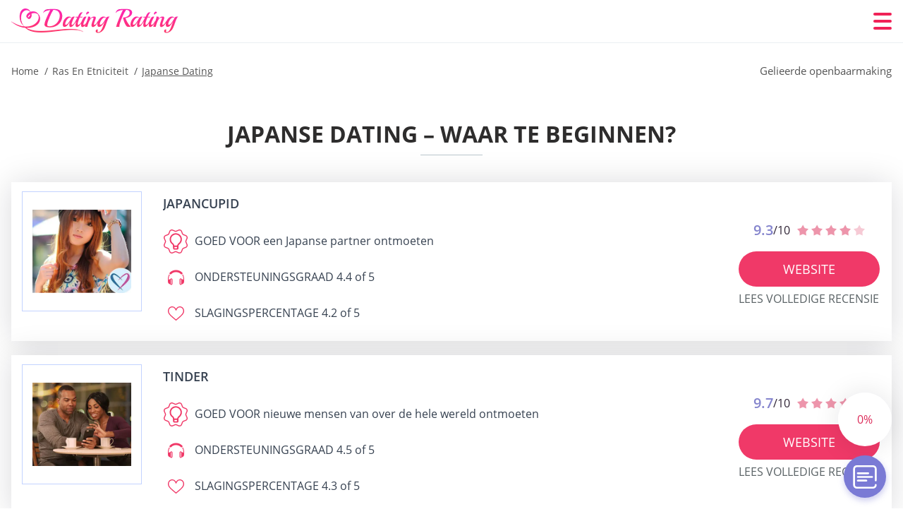

--- FILE ---
content_type: text/html; charset=UTF-8
request_url: https://datingrating.net/nl/japanse-dating/
body_size: 111294
content:
<!DOCTYPE html>
<html class="no-js" lang="nl-NL" data-lang="nl">
<head>
  <meta charset="utf-8">
  <meta http-equiv="x-ua-compatible" content="ie=edge">
  <meta name="viewport" content="width=device-width, initial-scale=1.0">
  <meta content="telephone=no" name="format-detection">
  <meta name="HandheldFriendly" content="true">
  <style>
    @charset "UTF-8";@-webkit-keyframes fancybox-rotate{to{-webkit-transform:rotate(360deg);transform:rotate(360deg)}}@keyframes fancybox-rotate{to{-webkit-transform:rotate(360deg);transform:rotate(360deg)}}@-webkit-keyframes drop-show{0%{-webkit-transform:scaleY(.1);transform:scaleY(.1)}40%{-webkit-transform:scaleY(1.04);transform:scaleY(1.04)}60%{-webkit-transform:scaleY(.98);transform:scaleY(.98)}80%{-webkit-transform:scaleY(1.02);transform:scaleY(1.02)}to{-webkit-transform:scaleY(1);transform:scaleY(1)}}@keyframes drop-show{0%{-webkit-transform:scaleY(.1);transform:scaleY(.1)}40%{-webkit-transform:scaleY(1.04);transform:scaleY(1.04)}60%{-webkit-transform:scaleY(.98);transform:scaleY(.98)}80%{-webkit-transform:scaleY(1.02);transform:scaleY(1.02)}to{-webkit-transform:scaleY(1);transform:scaleY(1)}}@-webkit-keyframes drop-hide{0%{-webkit-transform:scaleY(1);transform:scaleY(1)}60%{-webkit-transform:scaleY(.98);transform:scaleY(.98)}80%{-webkit-transform:scaleY(1.02);transform:scaleY(1.02)}to{-webkit-transform:scaleY(0);transform:scaleY(0)}}@keyframes drop-hide{0%{-webkit-transform:scaleY(1);transform:scaleY(1)}60%{-webkit-transform:scaleY(.98);transform:scaleY(.98)}80%{-webkit-transform:scaleY(1.02);transform:scaleY(1.02)}to{-webkit-transform:scaleY(0);transform:scaleY(0)}}@-webkit-keyframes slideInLeft{0%{opacity:0;visibility:visible;-webkit-transform:translate3d(-100%,0,0);transform:translate3d(-100%,0,0)}to{opacity:1;-webkit-transform:translate3d(0,0,0);transform:translate3d(0,0,0)}}@keyframes slideInLeft{0%{opacity:0;visibility:visible;-webkit-transform:translate3d(-100%,0,0);transform:translate3d(-100%,0,0)}to{opacity:1;-webkit-transform:translate3d(0,0,0);transform:translate3d(0,0,0)}}@-webkit-keyframes spin{0%{-webkit-transform:rotate(0deg);transform:rotate(0deg)}to{-webkit-transform:rotate(360deg);transform:rotate(360deg)}}@keyframes spin{0%{-webkit-transform:rotate(0deg);transform:rotate(0deg)}to{-webkit-transform:rotate(360deg);transform:rotate(360deg)}}@-webkit-keyframes pulse{10%{-webkit-transform:scale(1.1);transform:scale(1.1)}}@keyframes pulse{10%{-webkit-transform:scale(1.1);transform:scale(1.1)}}@-webkit-keyframes animatedBackground{10%{background-image:url("data:image/svg+xml;charset=utf8,%3Csvg xmlns='http://www.w3.org/2000/svg' viewBox='0 0 100.5 88.9'%3E%3Cpath d='M73.6.5c-5.4 0-10.4 1.7-14.7 5.1-4.2 3.2-7 7.4-8.6 10.4-1.6-3-4.4-7.1-8.6-10.4C37.3 2.2 32.4.5 27 .5 11.9.5.5 12.8.5 29.2c0 17.7 14.2 29.7 35.6 48 3.6 3.1 7.8 6.6 12.1 10.4.6.5 1.3.8 2 .8s1.5-.3 2-.8c4.3-3.8 8.4-7.3 12.1-10.4 21.5-18.3 35.6-30.4 35.6-48C100 12.8 88.7.5 73.6.5z' fill='%23f03968' stroke='%23f03968' stroke-miterlimit='10'/%3E%3C/svg%3E")}to{background-image:url("data:image/svg+xml;charset=utf8,%3Csvg xmlns='http://www.w3.org/2000/svg' viewBox='0 0 100.5 88.9'%3E%3Cpath d='M73.6.5c-5.4 0-10.4 1.7-14.7 5.1-4.2 3.2-7 7.4-8.6 10.4-1.6-3-4.4-7.1-8.6-10.4C37.3 2.2 32.4.5 27 .5 11.9.5.5 12.8.5 29.2c0 17.7 14.2 29.7 35.6 48 3.6 3.1 7.8 6.6 12.1 10.4.6.5 1.3.8 2 .8s1.5-.3 2-.8c4.3-3.8 8.4-7.3 12.1-10.4 21.5-18.3 35.6-30.4 35.6-48C100 12.8 88.7.5 73.6.5z' fill='none' stroke='%23f03968' stroke-miterlimit='10'/%3E%3C/svg%3E")}}@keyframes animatedBackground{10%{background-image:url("data:image/svg+xml;charset=utf8,%3Csvg xmlns='http://www.w3.org/2000/svg' viewBox='0 0 100.5 88.9'%3E%3Cpath d='M73.6.5c-5.4 0-10.4 1.7-14.7 5.1-4.2 3.2-7 7.4-8.6 10.4-1.6-3-4.4-7.1-8.6-10.4C37.3 2.2 32.4.5 27 .5 11.9.5.5 12.8.5 29.2c0 17.7 14.2 29.7 35.6 48 3.6 3.1 7.8 6.6 12.1 10.4.6.5 1.3.8 2 .8s1.5-.3 2-.8c4.3-3.8 8.4-7.3 12.1-10.4 21.5-18.3 35.6-30.4 35.6-48C100 12.8 88.7.5 73.6.5z' fill='%23f03968' stroke='%23f03968' stroke-miterlimit='10'/%3E%3C/svg%3E")}to{background-image:url("data:image/svg+xml;charset=utf8,%3Csvg xmlns='http://www.w3.org/2000/svg' viewBox='0 0 100.5 88.9'%3E%3Cpath d='M73.6.5c-5.4 0-10.4 1.7-14.7 5.1-4.2 3.2-7 7.4-8.6 10.4-1.6-3-4.4-7.1-8.6-10.4C37.3 2.2 32.4.5 27 .5 11.9.5.5 12.8.5 29.2c0 17.7 14.2 29.7 35.6 48 3.6 3.1 7.8 6.6 12.1 10.4.6.5 1.3.8 2 .8s1.5-.3 2-.8c4.3-3.8 8.4-7.3 12.1-10.4 21.5-18.3 35.6-30.4 35.6-48C100 12.8 88.7.5 73.6.5z' fill='none' stroke='%23f03968' stroke-miterlimit='10'/%3E%3C/svg%3E")}}@-webkit-keyframes animatedArrow{10%{background-image:url("data:image/svg+xml;charset=utf8,%3Csvg xmlns='http://www.w3.org/2000/svg' fill='%23fff' viewBox='0 0 191.989 362.667'%3E%3Cpath d='M188.87 259.136c-4.16-4.16-10.923-4.16-15.083 0l-67.115 67.115V10.667C106.672 4.779 101.893 0 96.005 0S85.34 4.779 85.34 10.667v315.587l-67.136-67.118c-4.16-4.16-10.923-4.16-15.083 0s-4.16 10.923 0 15.083l85.333 85.333a10.775 10.775 0 002.373 1.768c.039.022.075.046.114.067.215.116.436.217.657.317.103.047.204.1.31.143.181.075.366.137.551.202.149.053.295.11.446.156.167.05.336.087.504.13.17.042.34.09.513.125.186.037.374.059.561.085.157.023.312.053.471.068.35.035.701.054 1.052.054s.703-.019 1.052-.053c.16-.016.316-.046.475-.07.186-.026.372-.048.557-.084.179-.036.352-.085.528-.13.162-.04.325-.075.485-.124.167-.05.328-.113.49-.172.167-.059.335-.114.499-.182.142-.06.278-.129.417-.194.179-.083.358-.163.532-.256.12-.065.234-.139.352-.208.182-.107.366-.211.544-.33.116-.078.225-.167.339-.25.166-.12.334-.237.494-.37.201-.165.39-.343.579-.522.061-.059.128-.11.188-.17l85.333-85.333c4.16-4.16 4.16-10.923 0-15.083z'/%3E%3C/svg%3E");border-color:#fff}to{background-image:url("data:image/svg+xml;charset=utf8,%3Csvg xmlns='http://www.w3.org/2000/svg' fill='%238585cd' viewBox='0 0 191.989 362.667'%3E%3Cpath d='M188.87 259.136c-4.16-4.16-10.923-4.16-15.083 0l-67.115 67.115V10.667C106.672 4.779 101.893 0 96.005 0S85.34 4.779 85.34 10.667v315.587l-67.136-67.118c-4.16-4.16-10.923-4.16-15.083 0s-4.16 10.923 0 15.083l85.333 85.333a10.775 10.775 0 002.373 1.768c.039.022.075.046.114.067.215.116.436.217.657.317.103.047.204.1.31.143.181.075.366.137.551.202.149.053.295.11.446.156.167.05.336.087.504.13.17.042.34.09.513.125.186.037.374.059.561.085.157.023.312.053.471.068.35.035.701.054 1.052.054s.703-.019 1.052-.053c.16-.016.316-.046.475-.07.186-.026.372-.048.557-.084.179-.036.352-.085.528-.13.162-.04.325-.075.485-.124.167-.05.328-.113.49-.172.167-.059.335-.114.499-.182.142-.06.278-.129.417-.194.179-.083.358-.163.532-.256.12-.065.234-.139.352-.208.182-.107.366-.211.544-.33.116-.078.225-.167.339-.25.166-.12.334-.237.494-.37.201-.165.39-.343.579-.522.061-.059.128-.11.188-.17l85.333-85.333c4.16-4.16 4.16-10.923 0-15.083z'/%3E%3C/svg%3E");border-color:#8585cd}}@keyframes animatedArrow{10%{background-image:url("data:image/svg+xml;charset=utf8,%3Csvg xmlns='http://www.w3.org/2000/svg' fill='%23fff' viewBox='0 0 191.989 362.667'%3E%3Cpath d='M188.87 259.136c-4.16-4.16-10.923-4.16-15.083 0l-67.115 67.115V10.667C106.672 4.779 101.893 0 96.005 0S85.34 4.779 85.34 10.667v315.587l-67.136-67.118c-4.16-4.16-10.923-4.16-15.083 0s-4.16 10.923 0 15.083l85.333 85.333a10.775 10.775 0 002.373 1.768c.039.022.075.046.114.067.215.116.436.217.657.317.103.047.204.1.31.143.181.075.366.137.551.202.149.053.295.11.446.156.167.05.336.087.504.13.17.042.34.09.513.125.186.037.374.059.561.085.157.023.312.053.471.068.35.035.701.054 1.052.054s.703-.019 1.052-.053c.16-.016.316-.046.475-.07.186-.026.372-.048.557-.084.179-.036.352-.085.528-.13.162-.04.325-.075.485-.124.167-.05.328-.113.49-.172.167-.059.335-.114.499-.182.142-.06.278-.129.417-.194.179-.083.358-.163.532-.256.12-.065.234-.139.352-.208.182-.107.366-.211.544-.33.116-.078.225-.167.339-.25.166-.12.334-.237.494-.37.201-.165.39-.343.579-.522.061-.059.128-.11.188-.17l85.333-85.333c4.16-4.16 4.16-10.923 0-15.083z'/%3E%3C/svg%3E");border-color:#fff}to{background-image:url("data:image/svg+xml;charset=utf8,%3Csvg xmlns='http://www.w3.org/2000/svg' fill='%238585cd' viewBox='0 0 191.989 362.667'%3E%3Cpath d='M188.87 259.136c-4.16-4.16-10.923-4.16-15.083 0l-67.115 67.115V10.667C106.672 4.779 101.893 0 96.005 0S85.34 4.779 85.34 10.667v315.587l-67.136-67.118c-4.16-4.16-10.923-4.16-15.083 0s-4.16 10.923 0 15.083l85.333 85.333a10.775 10.775 0 002.373 1.768c.039.022.075.046.114.067.215.116.436.217.657.317.103.047.204.1.31.143.181.075.366.137.551.202.149.053.295.11.446.156.167.05.336.087.504.13.17.042.34.09.513.125.186.037.374.059.561.085.157.023.312.053.471.068.35.035.701.054 1.052.054s.703-.019 1.052-.053c.16-.016.316-.046.475-.07.186-.026.372-.048.557-.084.179-.036.352-.085.528-.13.162-.04.325-.075.485-.124.167-.05.328-.113.49-.172.167-.059.335-.114.499-.182.142-.06.278-.129.417-.194.179-.083.358-.163.532-.256.12-.065.234-.139.352-.208.182-.107.366-.211.544-.33.116-.078.225-.167.339-.25.166-.12.334-.237.494-.37.201-.165.39-.343.579-.522.061-.059.128-.11.188-.17l85.333-85.333c4.16-4.16 4.16-10.923 0-15.083z'/%3E%3C/svg%3E");border-color:#8585cd}}@-webkit-keyframes animateCircle{40%{opacity:1;-webkit-transform:scale(10);transform:scale(10);fill:#dd4688}55%{opacity:1;-webkit-transform:scale(11);transform:scale(11);fill:#d46abf}65%{opacity:1;-webkit-transform:scale(12);transform:scale(12);fill:#cc8ef5}75%{opacity:1;-webkit-transform:scale(13);transform:scale(13);stroke-width:.5;stroke:#cc8ef5;fill:transparent}85%{opacity:1;-webkit-transform:scale(17);transform:scale(17);stroke-width:.2;stroke:#cc8ef5;fill:transparent}95%{opacity:1;-webkit-transform:scale(18);transform:scale(18);stroke-width:.1;stroke:#cc8ef5;fill:transparent}to{opacity:1;-webkit-transform:scale(19);transform:scale(19);stroke-width:0;stroke:#cc8ef5;fill:transparent}}@keyframes animateCircle{40%{opacity:1;-webkit-transform:scale(10);transform:scale(10);fill:#dd4688}55%{opacity:1;-webkit-transform:scale(11);transform:scale(11);fill:#d46abf}65%{opacity:1;-webkit-transform:scale(12);transform:scale(12);fill:#cc8ef5}75%{opacity:1;-webkit-transform:scale(13);transform:scale(13);stroke-width:.5;stroke:#cc8ef5;fill:transparent}85%{opacity:1;-webkit-transform:scale(17);transform:scale(17);stroke-width:.2;stroke:#cc8ef5;fill:transparent}95%{opacity:1;-webkit-transform:scale(18);transform:scale(18);stroke-width:.1;stroke:#cc8ef5;fill:transparent}to{opacity:1;-webkit-transform:scale(19);transform:scale(19);stroke-width:0;stroke:#cc8ef5;fill:transparent}}@-webkit-keyframes animateHeart{0%{-webkit-transform:scale(.2);transform:scale(.2)}40%{-webkit-transform:scale(1.2);transform:scale(1.2)}to{-webkit-transform:scale(1);transform:scale(1)}}@keyframes animateHeart{0%{-webkit-transform:scale(.2);transform:scale(.2)}40%{-webkit-transform:scale(1.2);transform:scale(1.2)}to{-webkit-transform:scale(1);transform:scale(1)}}@-webkit-keyframes animateHeartOut{0%{-webkit-transform:scale(1.4);transform:scale(1.4)}to{-webkit-transform:scale(1);transform:scale(1)}}@keyframes animateHeartOut{0%{-webkit-transform:scale(1.4);transform:scale(1.4)}to{-webkit-transform:scale(1);transform:scale(1)}}html{font-family:sans-serif;-webkit-text-size-adjust:100%;-ms-text-size-adjust:100%}body{margin:0;background-color:#fff;color:#545454}article,aside,details,figcaption,figure,footer,header,main,menu,nav,section,summary{display:block}audio,canvas,progress,video{display:inline-block;vertical-align:baseline}audio:not([controls]){display:none;height:0}[hidden],template{display:none}a{background-color:transparent;color:#f02257;text-decoration:none;word-break:break-word}a:active,a:hover{outline:0}abbr[title]{border-bottom:1px dotted}b,strong{font-weight:700}dfn{font-style:italic}mark{background:#ff0;color:#000}sub,sup{position:relative;vertical-align:baseline;font-size:75%;line-height:0}sup{top:-.5em}sub{bottom:-.25em}img{border:0}svg:not(:root){overflow:hidden}blockquote,figure{margin:0}hr{height:0;-webkit-box-sizing:content-box;box-sizing:content-box;-moz-box-sizing:content-box}pre{overflow:auto}code,kbd,pre,samp{font-family:monospace,monospace;font-size:1em}button,input,optgroup,select,textarea{margin:0;font:inherit;color:inherit}fieldset{vertical-align:baseline;margin:0;padding:0;background:0 0;border:0;font-size:100%;outline:0}button{overflow:visible}button,select{text-transform:none}button,html input[type=button],input[type=reset],input[type=submit]{cursor:pointer;-webkit-appearance:button}button[disabled],html input[disabled]{cursor:default}button::-moz-focus-inner,input::-moz-focus-inner{padding:0;border:0}input{line-height:normal}input[type=checkbox],input[type=radio]{padding:0;-webkit-box-sizing:border-box;box-sizing:border-box}input[type=number]::-webkit-inner-spin-button,input[type=number]::-webkit-outer-spin-button{height:auto}input[type=search]{box-sizing:content-box;-webkit-box-sizing:content-box;-moz-box-sizing:content-box;-webkit-appearance:textfield}.jq-selectbox__search input::-webkit-search-cancel-button,.jq-selectbox__search input::-webkit-search-decoration,input[type=search]::-webkit-search-cancel-button,input[type=search]::-webkit-search-decoration{-webkit-appearance:none}legend{border:0}textarea{overflow:auto}optgroup{font-weight:700}table{border-collapse:collapse;border-spacing:0}legend,td,th{padding:0}.c-sites-box-S-1 .lwWMHtPA-j .esptx1Ns{font-size:0}.c-about-S-1 .Rd7Wi2y54wua,.c-app-info-S-1 .yjXBTTCIbI,.c-logo-slider-S-1 .MTM9lAI,.c-menu-S-1 .mAMJLjf9,.c-quiz-S-1 .njXd8aI,.c-websites-S-1 .jTMx2m2F .Qa4IgKxh{display:inline-block;font-size:0}.c-hookup-slider-S-1 .V4EtVI .PQS4Rq4MNR{font-size:0}.iyt8OX img,.c-about-S-1 .Rd7Wi2y54wua img,.c-menu-S-1 .mAMJLjf9 img,.c-sites-box-S-1 .lwWMHtPA-j .esptx1Ns img,.c-websites-S-1 .jTMx2m2F .Qa4IgKxh img{display:inline-block;height:auto;max-width:100%}.c-quiz-S-1 .njXd8aI img{height:auto;max-width:100%}.c-app-info-S-1 .yjXBTTCIbI img,.c-hookup-slider-S-1 .V4EtVI .PQS4Rq4MNR img{display:inline-block;height:auto;max-width:100%}.h7A-H5uuiev7{background-color:transparent}.kCbHQRO7 .slick-arrow,.P2VGOinYdeZ- .slick-arrow{padding:0;background-color:transparent}.PHdYrtgbti,.c-contents-S-1 .Ux5zMcVKn9,.c-form-S-1 .I7H5zHrf,.c-menu-S-1 .M3mfFxu,.c-vote-S-1 .RU5MVevFmIS4{padding:0;background-color:transparent;border:0}.c-pagination-S-1 .NoX2TOgk,.c-pagination-S-1 .M8Jm{padding:0;background-color:transparent}.c-filter-S-1 .dbhK6WUec2w,.c-filter-S-1 .UEELL{background-color:transparent;border:0}.c-filter-S-1 .ckNAKPQpYy,.c-filter-S-1 .nrfTcws_Bs7{padding:0;background-color:transparent;border:0}.c-filter_lifestyle-S-1 .U_Nhn2Q,.c-filter_lifestyle-S-1 .DAP3Kz{background-color:transparent;border:0}.c-filter_lifestyle-S-1 .G7MvpJR{padding:0;background-color:transparent;border:0}.c-sugar-profiles-S-1 .rhC797Ol22gW{padding:0;border:0}.c-share-S-1 .fURS32CbQ0,.c-top-sites-S-1 .dfuF7o-v{background-color:transparent;border:0}.c-menu-S-1 .kP4ylzI,.c-menu-S-1 .qgnTCQI2hHy7{margin:0;padding:0;list-style:none}.EH-Vl,.c-features-S-1 .f6_epo0v,.c-footer-S-1 .VmNJPWgKL{padding:0;list-style:none}.c-footer-S-1 .tUSZb{margin:0;padding:0;list-style:none}.iYleODk,.jq-selectbox__dropdown ul{padding:0;list-style:none}.c-filter-S-1 .CmYYc{list-style:none}.c-filter_lifestyle-S-1 .k9J2wDgj{margin:0;padding:0;list-style:none}.c-model-S-1 .alzWC{margin:0;list-style:none}.c-state-S-1 .YPYCJ7{margin:0;padding:0;list-style:none}.c-state-S-1 .kzZMHf9r{padding:0;list-style:none}.c-top-posts-S-1 .pSOYa{margin:0;padding:0;list-style:none}.c-tb-apps-S-1 .grGx9n47vVKZ{padding:0;list-style:none}.c-categories-S-1 .NKhJ7Uv7,.c-share-S-1 .jQzB3{margin:0;padding:0;list-style:none}.c-button-up:before,.c-contents-S-1 .Ux5zMcVKn9:before,.c-websites-S-1 .jTMx2m2F .ZU2de,.c-websites-S-1 .jTMx2m2F .ifP9L2uwYcb:after{background-position:center center;background-repeat:no-repeat;background-size:contain}.wpml-ls-flag{margin-right:5px}.slick-list,.slick-slider{position:relative;display:block}.slick-slider{-webkit-box-sizing:border-box;box-sizing:border-box;user-select:none;-webkit-tap-highlight-color:transparent;touch-action:pan-y;-ms-touch-action:pan-y;-khtml-user-select:none;-webkit-touch-callout:none;-webkit-user-select:none;-ms-user-select:none;-moz-user-select:none}.slick-list{margin:0;padding:0;overflow:hidden}.slick-list:focus{outline:0}.slick-list.dragging{cursor:pointer;cursor:hand}.slick-slider .slick-list,.slick-slider .slick-track{transform:translate3d(0,0,0);-o-transform:translate3d(0,0,0);-ms-transform:translate3d(0,0,0);-moz-transform:translate3d(0,0,0);-webkit-transform:translate3d(0,0,0)}.slick-track{position:relative;top:0;left:0;display:block;margin-right:auto;margin-left:auto}.slick-track:after,.slick-track:before{content:'';display:table}.slick-track:after{clear:both}.slick-loading .slick-track{visibility:hidden}.slick-slide{float:left;display:none;height:100%;min-height:1px}[dir=rtl] .slick-slide{float:right}.slick-initialized .slick-slide,.slick-slide img{display:block}.slick-slide.slick-loading img{display:none}.slick-slide.dragging img{pointer-events:none}.slick-loading .slick-slide{visibility:hidden}.slick-vertical .slick-slide{display:block;height:auto;border:1px solid transparent}.slick-arrow.slick-hidden{display:none}.mCustomScrollbar{touch-action:pinch-zoom;-ms-touch-action:pinch-zoom}.mCustomScrollbar.mCS_no_scrollbar,.mCustomScrollbar.mCS_touch_action{touch-action:auto;-ms-touch-action:auto}.mCustomScrollBox{position:relative;height:100%;max-width:100%;overflow:hidden;outline:0;direction:ltr}.mCSB_container{width:auto;height:auto;overflow:hidden}.mCSB_inside>.mCSB_container{margin-right:30px}.mCSB_container.mCS_no_scrollbar_y.mCS_y_hidden{margin-right:0}.mCS-dir-rtl>.mCSB_inside>.mCSB_container{margin-right:0;margin-left:30px}.mCS-dir-rtl>.mCSB_inside>.mCSB_container.mCS_no_scrollbar_y.mCS_y_hidden{margin-left:0}.mCSB_scrollTools{position:absolute;top:0;right:0;bottom:0;left:auto;width:16px;height:auto;opacity:.75;filter:"alpha(opacity=75)";-ms-filter:"alpha(opacity=75)"}.mCSB_outside+.mCSB_scrollTools{right:-26px}.mCS-dir-rtl>.mCSB_inside>.mCSB_scrollTools{right:auto;left:0}.mCS-dir-rtl>.mCSB_outside+.mCSB_scrollTools{right:auto;left:-26px}.mCSB_scrollTools .mCSB_draggerContainer{position:absolute;top:0;right:0;bottom:0;left:0;height:auto}.mCSB_scrollTools a+.mCSB_draggerContainer{margin:20px 0}.mCSB_scrollTools .mCSB_dragger .mCSB_dragger_bar,.mCSB_scrollTools .mCSB_draggerRail{width:2px;height:100%;margin:0 auto;border-radius:16px;-moz-border-radius:16px;-webkit-border-radius:16px}.mCSB_scrollTools .mCSB_dragger{width:100%;height:30px;z-index:1;cursor:pointer}.mCSB_scrollTools .mCSB_dragger .mCSB_dragger_bar{position:relative;width:4px;text-align:center}.mCSB_scrollTools_vertical.mCSB_scrollTools_onDrag_expand .mCSB_dragger.mCSB_dragger_onDrag_expanded .mCSB_dragger_bar,.mCSB_scrollTools_vertical.mCSB_scrollTools_onDrag_expand .mCSB_draggerContainer:hover .mCSB_dragger .mCSB_dragger_bar{width:12px}.mCSB_scrollTools_vertical.mCSB_scrollTools_onDrag_expand .mCSB_dragger.mCSB_dragger_onDrag_expanded+.mCSB_draggerRail,.mCSB_scrollTools_vertical.mCSB_scrollTools_onDrag_expand .mCSB_draggerContainer:hover .mCSB_draggerRail{width:8px}.mCSB_scrollTools .mCSB_buttonDown,.mCSB_scrollTools .mCSB_buttonUp{position:absolute;display:block;width:100%;height:20px;margin:0 auto;overflow:hidden;cursor:pointer}.mCSB_scrollTools .mCSB_buttonDown{bottom:0}.mCSB_horizontal.mCSB_inside>.mCSB_container{margin-right:0;margin-bottom:30px}.mCSB_horizontal.mCSB_outside>.mCSB_container{min-height:100%}.mCSB_horizontal>.mCSB_container.mCS_no_scrollbar_x.mCS_x_hidden{margin-bottom:0}.mCSB_container_wrapper,.mCSB_scrollTools.mCSB_scrollTools_horizontal{top:auto;right:0;bottom:0;left:0;width:auto;height:16px}.mCustomScrollBox+.mCSB_scrollTools+.mCSB_scrollTools.mCSB_scrollTools_horizontal,.mCustomScrollBox+.mCSB_scrollTools.mCSB_scrollTools_horizontal{bottom:-26px}.mCSB_scrollTools.mCSB_scrollTools_horizontal a+.mCSB_draggerContainer{margin:0 20px}.mCSB_scrollTools.mCSB_scrollTools_horizontal .mCSB_draggerRail{width:100%;height:2px;margin:7px 0}.mCSB_scrollTools.mCSB_scrollTools_horizontal .mCSB_dragger{left:0;width:30px;height:100%}.mCSB_scrollTools.mCSB_scrollTools_horizontal .mCSB_dragger .mCSB_dragger_bar{width:100%;height:4px;margin:6px auto}.mCSB_scrollTools_horizontal.mCSB_scrollTools_onDrag_expand .mCSB_dragger.mCSB_dragger_onDrag_expanded .mCSB_dragger_bar,.mCSB_scrollTools_horizontal.mCSB_scrollTools_onDrag_expand .mCSB_draggerContainer:hover .mCSB_dragger .mCSB_dragger_bar{height:12px;margin:2px auto}.mCSB_scrollTools_horizontal.mCSB_scrollTools_onDrag_expand .mCSB_dragger.mCSB_dragger_onDrag_expanded+.mCSB_draggerRail,.mCSB_scrollTools_horizontal.mCSB_scrollTools_onDrag_expand .mCSB_draggerContainer:hover .mCSB_draggerRail{height:8px;margin:4px 0}.mCSB_scrollTools.mCSB_scrollTools_horizontal .mCSB_buttonLeft,.mCSB_scrollTools.mCSB_scrollTools_horizontal .mCSB_buttonRight{position:absolute;display:block;width:20px;height:100%;margin:0 auto;overflow:hidden;cursor:pointer}.mCS-dir-rtl>.mCustomScrollBox.mCSB_vertical_horizontal.mCSB_inside>.mCSB_container_wrapper.mCS_no_scrollbar_y.mCS_y_hidden+.mCSB_scrollTools~.mCSB_scrollTools.mCSB_scrollTools_horizontal,.mCSB_scrollTools.mCSB_scrollTools_horizontal .mCSB_buttonLeft{left:0}.mCS-dir-rtl>.mCustomScrollBox.mCSB_vertical_horizontal.mCSB_inside>.mCSB_scrollTools.mCSB_scrollTools_horizontal,.mCSB_container_wrapper.mCS_no_scrollbar_y.mCS_y_hidden+.mCSB_scrollTools~.mCSB_scrollTools.mCSB_scrollTools_horizontal,.mCSB_scrollTools.mCSB_scrollTools_horizontal .mCSB_buttonRight{right:0}.mCSB_container_wrapper{position:absolute;top:0;height:auto;margin-right:30px;margin-bottom:30px;overflow:hidden}.mCSB_container_wrapper>.mCSB_container{padding-right:30px;padding-bottom:30px;box-sizing:border-box;-moz-box-sizing:border-box;-webkit-box-sizing:border-box}.mCSB_vertical_horizontal>.mCSB_scrollTools.mCSB_scrollTools_vertical{bottom:20px}.mCSB_vertical_horizontal>.mCSB_scrollTools.mCSB_scrollTools_horizontal{right:20px}.mCSB_container_wrapper.mCS_no_scrollbar_x.mCS_x_hidden+.mCSB_scrollTools.mCSB_scrollTools_vertical{bottom:0}.mCS-dir-rtl>.mCustomScrollBox.mCSB_vertical_horizontal.mCSB_inside>.mCSB_scrollTools.mCSB_scrollTools_horizontal{left:20px}.mCS-dir-rtl>.mCSB_inside>.mCSB_container_wrapper{margin-right:0;margin-left:30px}.mCSB_container_wrapper.mCS_no_scrollbar_y.mCS_y_hidden>.mCSB_container{padding-right:0}.mCSB_container_wrapper.mCS_no_scrollbar_x.mCS_x_hidden>.mCSB_container{padding-bottom:0}.mCustomScrollBox.mCSB_vertical_horizontal.mCSB_inside>.mCSB_container_wrapper.mCS_no_scrollbar_y.mCS_y_hidden{margin-right:0;margin-left:0}.mCustomScrollBox.mCSB_vertical_horizontal.mCSB_inside>.mCSB_container_wrapper.mCS_no_scrollbar_x.mCS_x_hidden{margin-bottom:0}.mCSB_scrollTools,.mCSB_scrollTools .mCSB_buttonDown,.mCSB_scrollTools .mCSB_buttonLeft,.mCSB_scrollTools .mCSB_buttonRight,.mCSB_scrollTools .mCSB_buttonUp,.mCSB_scrollTools .mCSB_dragger .mCSB_dragger_bar{transition:opacity .2s ease-in-out,background .2s ease-in-out;-o-transition:opacity .2s ease-in-out,background .2s ease-in-out;-moz-transition:opacity .2s ease-in-out,background .2s ease-in-out;-webkit-transition:opacity .2s ease-in-out,background .2s ease-in-out}.mCSB_scrollTools_horizontal.mCSB_scrollTools_onDrag_expand .mCSB_draggerRail,.mCSB_scrollTools_horizontal.mCSB_scrollTools_onDrag_expand .mCSB_dragger_bar,.mCSB_scrollTools_vertical.mCSB_scrollTools_onDrag_expand .mCSB_draggerRail,.mCSB_scrollTools_vertical.mCSB_scrollTools_onDrag_expand .mCSB_dragger_bar{transition:width .2s ease-out .2s,height .2s ease-out .2s,margin-left .2s ease-out .2s,margin-right .2s ease-out .2s,margin-top .2s ease-out .2s,margin-bottom .2s ease-out .2s,opacity .2s ease-in-out,background .2s ease-in-out;-o-transition:width .2s ease-out .2s,height .2s ease-out .2s,margin-left .2s ease-out .2s,margin-right .2s ease-out .2s,margin-top .2s ease-out .2s,margin-bottom .2s ease-out .2s,opacity .2s ease-in-out,background .2s ease-in-out;-moz-transition:width .2s ease-out .2s,height .2s ease-out .2s,margin-left .2s ease-out .2s,margin-right .2s ease-out .2s,margin-top .2s ease-out .2s,margin-bottom .2s ease-out .2s,opacity .2s ease-in-out,background .2s ease-in-out;-webkit-transition:width .2s ease-out .2s,height .2s ease-out .2s,margin-left .2s ease-out .2s,margin-right .2s ease-out .2s,margin-top .2s ease-out .2s,margin-bottom .2s ease-out .2s,opacity .2s ease-in-out,background .2s ease-in-out}.mCS-autoHide>.mCustomScrollBox>.mCSB_scrollTools,.mCS-autoHide>.mCustomScrollBox~.mCSB_scrollTools{opacity:0;filter:"alpha(opacity=0)";-ms-filter:"alpha(opacity=0)"}.mCS-autoHide:hover>.mCustomScrollBox>.mCSB_scrollTools,.mCS-autoHide:hover>.mCustomScrollBox~.mCSB_scrollTools,.mCustomScrollBox:hover>.mCSB_scrollTools,.mCustomScrollBox:hover~.mCSB_scrollTools,.mCustomScrollbar>.mCustomScrollBox>.mCSB_scrollTools.mCSB_scrollTools_onDrag,.mCustomScrollbar>.mCustomScrollBox~.mCSB_scrollTools.mCSB_scrollTools_onDrag{opacity:1;filter:"alpha(opacity=100)";-ms-filter:"alpha(opacity=100)"}.mCSB_scrollTools .mCSB_draggerRail{background:#000;background:rgba(0,0,0,.4);filter:"alpha(opacity=40)";-ms-filter:"alpha(opacity=40)"}.mCSB_scrollTools .mCSB_dragger .mCSB_dragger_bar{background:#fff;background:rgba(255,255,255,.75);filter:"alpha(opacity=75)";-ms-filter:"alpha(opacity=75)"}.mCSB_scrollTools .mCSB_dragger:hover .mCSB_dragger_bar{background:#fff;background:rgba(255,255,255,.85);filter:"alpha(opacity=85)";-ms-filter:"alpha(opacity=85)"}.mCSB_scrollTools .mCSB_dragger.mCSB_dragger_onDrag .mCSB_dragger_bar,.mCSB_scrollTools .mCSB_dragger:active .mCSB_dragger_bar{background:#fff;background:rgba(255,255,255,.9);filter:"alpha(opacity=90)";-ms-filter:"alpha(opacity=90)"}.mCSB_scrollTools .mCSB_buttonDown,.mCSB_scrollTools .mCSB_buttonLeft,.mCSB_scrollTools .mCSB_buttonRight,.mCSB_scrollTools .mCSB_buttonUp{background-image:url(mCSB_buttons.png);background-repeat:no-repeat;opacity:.4;filter:"alpha(opacity=40)";-ms-filter:"alpha(opacity=40)"}.mCSB_scrollTools .mCSB_buttonUp{background-position:0 0}.mCSB_scrollTools .mCSB_buttonDown{background-position:0 -20px}.mCSB_scrollTools .mCSB_buttonLeft{background-position:0 -40px}.mCSB_scrollTools .mCSB_buttonRight{background-position:0 -56px}.mCSB_scrollTools .mCSB_buttonDown:hover,.mCSB_scrollTools .mCSB_buttonLeft:hover,.mCSB_scrollTools .mCSB_buttonRight:hover,.mCSB_scrollTools .mCSB_buttonUp:hover{opacity:.75;filter:"alpha(opacity=75)";-ms-filter:"alpha(opacity=75)"}.mCSB_scrollTools .mCSB_buttonDown:active,.mCSB_scrollTools .mCSB_buttonLeft:active,.mCSB_scrollTools .mCSB_buttonRight:active,.mCSB_scrollTools .mCSB_buttonUp:active{opacity:.9;filter:"alpha(opacity=90)";-ms-filter:"alpha(opacity=90)"}.mCS-dark.mCSB_scrollTools .mCSB_draggerRail{background:#000;background:rgba(0,0,0,.15)}.mCS-dark.mCSB_scrollTools .mCSB_dragger .mCSB_dragger_bar{background:#000;background:rgba(0,0,0,.75)}.mCS-dark.mCSB_scrollTools .mCSB_dragger:hover .mCSB_dragger_bar{background:rgba(0,0,0,.85)}.mCS-dark.mCSB_scrollTools .mCSB_dragger.mCSB_dragger_onDrag .mCSB_dragger_bar,.mCS-dark.mCSB_scrollTools .mCSB_dragger:active .mCSB_dragger_bar{background:rgba(0,0,0,.9)}.mCS-dark.mCSB_scrollTools .mCSB_buttonUp{background-position:-80px 0}.mCS-dark.mCSB_scrollTools .mCSB_buttonDown{background-position:-80px -20px}.mCS-dark.mCSB_scrollTools .mCSB_buttonLeft{background-position:-80px -40px}.mCS-dark.mCSB_scrollTools .mCSB_buttonRight{background-position:-80px -56px}.open .dropdown-menu{display:block}.dropdown-menu,.tab-content>.tab-pane{display:none}.modal,.tab-content>.active{display:block}.modal{position:fixed;top:0;right:0;bottom:0;left:0;z-index:160;overflow:hidden;outline:0;visibility:hidden;-webkit-overflow-scrolling:touch}.modal.in{visibility:visible}.modal.fade .modal-dialog{transform:translate(0,-25%);transition:transform .3s ease-out;transition:transform .3s ease-out,-webkit-transform .3s ease-out;-o-transition:-o-transform .3s ease-out;-webkit-transition:-webkit-transform .3s ease-out;-o-transform:translate(0,-25%);-ms-transform:translate(0,-25%);-webkit-transform:translate(0,-25%)}.modal.in .modal-dialog{transform:translate(0,0);-o-transform:translate(0,0);-ms-transform:translate(0,0);-webkit-transform:translate(0,0)}.fade{opacity:0;transition:opacity .1s linear;-o-transition:opacity .1s linear;-webkit-transition:opacity .1s linear}.fade.in{opacity:1}.collapse{display:none}.collapse.in{display:block}.collapsing{position:relative;height:0;overflow:hidden;transition-duration:.25s;transition-property:height,visibility;transition-timing-function:ease;-webkit-transition-duration:.25s;-o-transition-timing-function:ease;-webkit-transition-timing-function:ease;-webkit-transition-property:height,visibility;-o-transition-duration:.25s;-o-transition-property:height,visibility}.selectric-wrapper{position:relative;cursor:pointer}.selectric-responsive{width:100%}.selectric{border:1px solid #ddd;border-radius:0;background:#f8f8f8;position:relative;overflow:hidden}.selectric .button,.selectric .label{display:block;height:38px;line-height:38px}.selectric .label{white-space:nowrap;overflow:hidden;text-overflow:ellipsis;margin:0 38px 0 10px;font-size:12px;-webkit-user-select:none;-moz-user-select:none;-ms-user-select:none;user-select:none;color:#444}.selectric .button{position:absolute;right:0;top:0;width:38px;background-color:#f8f8f8;color:#bbb;text-align:center;font:0/0 a;*font:20px/38px Lucida Sans Unicode,Arial Unicode MS,Arial}.selectric .button:after{content:" ";position:absolute;top:0;right:0;bottom:0;left:0;margin:auto;width:0;height:0;border:4px solid transparent;border-top-color:#bbb;border-bottom:none}.selectric-focus .selectric{border-color:#aaa}.selectric-hover .selectric,.selectric-open .selectric{border-color:#c4c4c4}.selectric-hover .selectric .button{color:#a2a2a2}.selectric-hover .selectric .button:after{border-top-color:#a2a2a2}.selectric-open{z-index:9999}.selectric-open .selectric-items{display:block}.selectric-disabled{filter:alpha(opacity=50);opacity:.5;cursor:default;-webkit-user-select:none;-moz-user-select:none;-ms-user-select:none;user-select:none}.selectric-hide-select{position:relative;overflow:hidden;width:0;height:0}.selectric-hide-select select{position:absolute;left:-100%}.selectric-hide-select.selectric-is-native{position:absolute;width:100%;height:100%;z-index:10}.selectric-hide-select.selectric-is-native select{position:absolute;top:0;left:0;right:0;height:100%;width:100%;border:0;z-index:1;-webkit-box-sizing:border-box;box-sizing:border-box;opacity:0}.selectric-input{position:absolute!important;top:0!important;left:0!important;overflow:hidden!important;clip:rect(0,0,0,0)!important;margin:0!important;padding:0!important;width:1px!important;height:1px!important;outline:0!important;border:0!important;*font:0/0 a!important;background:0 0!important}.selectric-temp-show{position:absolute!important;visibility:hidden!important;display:block!important}.selectric-items{display:none;position:absolute;top:100%;left:0;background:#f8f8f8;border:1px solid #c4c4c4;z-index:-1;-webkit-box-shadow:0 0 10px -6px;box-shadow:0 0 10px -6px}.selectric-items .selectric-scroll{height:100%;overflow:auto}.selectric-above .selectric-items{top:auto;bottom:100%}.selectric-items li,.selectric-items ul{list-style:none;padding:0;margin:0;font-size:12px;line-height:20px;min-height:20px}.selectric-items li{display:block;padding:10px;color:#666;cursor:pointer}.selectric-items li.selected{background:#e0e0e0;color:#444}.selectric-items li.highlighted{background:#d0d0d0;color:#444}.selectric-items li:hover{background:#d5d5d5;color:#444}.selectric-items .disabled{filter:alpha(opacity=50);opacity:.5;cursor:default!important;background:0 0!important;color:#666!important;-webkit-user-select:none;-moz-user-select:none;-ms-user-select:none;user-select:none}.selectric-items .selectric-group .selectric-group-label{font-weight:700;padding-left:10px;cursor:default;-webkit-user-select:none;-moz-user-select:none;-ms-user-select:none;user-select:none;background:0 0;color:#444}.selectric-items .selectric-group.disabled li{filter:alpha(opacity=100);opacity:1}.selectric-items .selectric-group li{padding-left:25px}.jq-number{position:relative}.jq-number__spin,.jq-selectbox{cursor:pointer}.jq-selectbox{outline:0}.jq-selectbox__select-text{display:block;width:100%;overflow:hidden;text-overflow:ellipsis;white-space:nowrap}.jq-selectbox .placeholder{color:#888}.jq-selectbox__trigger{position:absolute;top:0;right:0;width:34px;height:100%;outline:0}.jq-selectbox .jq-selectbox__trigger-arrow{width:40px;height:100%;position:relative}.jq-selectbox .jq-selectbox__trigger-arrow:before{-webkit-transition:all .2s;transition:all .2s;content:"";top:37%;bottom:0;width:20px;height:20px;position:absolute;background-image:url("data:image/svg+xml,%3Csvg xmlns='http://www.w3.org/2000/svg' width='451.847' height='451.847'%3E%3Cpath fill='%23cfcfe2' d='M225.923 354.706c-8.098 0-16.195-3.092-22.369-9.263L9.27 151.157c-12.359-12.359-12.359-32.397 0-44.751 12.354-12.354 32.388-12.354 44.748 0l171.905 171.915 171.906-171.909c12.359-12.354 32.391-12.354 44.744 0 12.365 12.354 12.365 32.392 0 44.751L248.292 345.449c-6.177 6.172-14.274 9.257-22.369 9.257z'/%3E%3C/svg%3E");background-repeat:no-repeat,repeat;background-size:70%}@media only screen and (min-width:768px){.jq-selectbox .jq-selectbox__trigger-arrow{position:absolute;right:0}.jq-selectbox .jq-selectbox__trigger-arrow:before{background-size:100%;width:20px;height:20px}}.jq-selectbox.opened .jq-selectbox__trigger-arrow{outline:0}.jq-selectbox.opened .jq-selectbox__trigger-arrow:before{top:24%;left:-6px;-webkit-transform:rotate(180deg);transform:rotate(180deg)}@media only screen and (min-width:768px){.jq-selectbox.opened .jq-selectbox__trigger-arrow:before{top:38%;left:0}}.jq-selectbox__dropdown{margin:2px 0 0;padding:0;-webkit-box-sizing:border-box;box-sizing:border-box;top:24px!important;right:-1px;bottom:unset!important;left:-1px;width:100.7%!important;z-index:-1!important;border:1px solid #c2c2e6;border-top:none!important;border-radius:0 0 20px 20px;background:#fff}@media only screen and (min-width:768px){.jq-selectbox__dropdown{bottom:auto!important;width:100.4%!important}}.jq-selectbox__search{margin:5px}.jq-selectbox__not-found{margin:5px;padding:5px 8px 6px;background:#f0f0f0;font-size:13px}.fancybox-error p,.jq-selectbox ul{margin:0;padding:0}.jq-selectbox li.disabled{color:#aaa}.jq-selectbox li.disabled:hover{background:0 0}.jq-selectbox li.optgroup{font-weight:700}.jq-selectbox li.optgroup:hover{background:0 0;color:#231f20;cursor:default}.jq-selectbox li.option{padding-left:25px}body.compensate-for-scrollbar{overflow:hidden}.fancybox-active{height:auto}.fancybox-is-hidden{left:-9999px;margin:0;position:absolute!important;top:-9999px;visibility:hidden}.fancybox-container{-webkit-backface-visibility:hidden;height:100%;left:0;outline:0;position:fixed;-webkit-tap-highlight-color:transparent;top:0;-ms-touch-action:manipulation;touch-action:manipulation;-webkit-transform:translateZ(0);transform:translateZ(0);width:100%;z-index:99992}*,.fancybox-container *,:after,:before{-webkit-box-sizing:border-box;box-sizing:border-box}.fancybox-bg,.fancybox-inner,.fancybox-outer,.fancybox-stage{bottom:0;left:0;position:absolute;right:0;top:0}.fancybox-outer{-webkit-overflow-scrolling:touch;overflow-y:auto}.fancybox-bg{background:#1e1e1e;opacity:0;-webkit-transition-duration:inherit;transition-duration:inherit;-webkit-transition-property:opacity;transition-property:opacity;-webkit-transition-timing-function:cubic-bezier(.47,0,.74,.71);transition-timing-function:cubic-bezier(.47,0,.74,.71)}.fancybox-is-open .fancybox-bg{opacity:.9;-webkit-transition-timing-function:cubic-bezier(.22,.61,.36,1);transition-timing-function:cubic-bezier(.22,.61,.36,1)}.fancybox-infobar,.fancybox-toolbar{opacity:0;position:absolute;z-index:99997}.fancybox-caption,.fancybox-infobar,.fancybox-navigation .fancybox-button,.fancybox-toolbar{direction:ltr;-webkit-transition:opacity .25s ease,visibility 0s ease .25s;transition:opacity .25s ease,visibility 0s ease .25s;visibility:hidden}.fancybox-caption{opacity:0;position:absolute}.fancybox-navigation .fancybox-button{z-index:99997}.fancybox-show-caption .fancybox-caption,.fancybox-show-infobar .fancybox-infobar,.fancybox-show-nav .fancybox-navigation .fancybox-button,.fancybox-show-toolbar .fancybox-toolbar{opacity:1;-webkit-transition:opacity .25s ease 0s,visibility 0s ease 0s;transition:opacity .25s ease 0s,visibility 0s ease 0s;visibility:visible}.fancybox-infobar{color:#ccc;font-size:13px;-webkit-font-smoothing:subpixel-antialiased;height:44px;left:0;line-height:44px;min-width:44px;mix-blend-mode:difference;padding:0 10px;pointer-events:none;top:0;-webkit-touch-callout:none;-webkit-user-select:none;-moz-user-select:none;-ms-user-select:none;user-select:none}.fancybox-toolbar{right:0;top:0}.fancybox-stage{direction:ltr;overflow:visible;-webkit-transform:translateZ(0);transform:translateZ(0);z-index:99994}.fancybox-is-open .fancybox-stage{overflow:hidden}.fancybox-slide{-webkit-backface-visibility:hidden;display:none;height:100%;left:0;outline:0;overflow:auto;-webkit-overflow-scrolling:touch;padding:44px;position:absolute;text-align:center;top:0;-webkit-transition-property:opacity,-webkit-transform;transition-property:transform,opacity;transition-property:transform,opacity,-webkit-transform;white-space:normal;width:100%;z-index:99994}.fancybox-slide::before{content:'';display:inline-block;font-size:0;height:100%;vertical-align:middle;width:0}.fancybox-is-sliding .fancybox-slide,.fancybox-slide--current,.fancybox-slide--next,.fancybox-slide--previous{display:block}.fancybox-slide--image{overflow:hidden;padding:44px 0}.fancybox-slide--image::before{display:none}.fancybox-slide--html{padding:6px}.fancybox-content{background:#fff;display:inline-block;margin:0;max-width:100%;overflow:auto;-webkit-overflow-scrolling:touch;padding:44px;position:relative;text-align:left;vertical-align:middle}.fancybox-slide--image .fancybox-content{-webkit-animation-timing-function:cubic-bezier(.5,0,.14,1);animation-timing-function:cubic-bezier(.5,0,.14,1);-webkit-backface-visibility:hidden;background:0 0;background-repeat:no-repeat;background-size:100% 100%;left:0;max-width:none;overflow:visible;padding:0;position:absolute;top:0;-webkit-transform-origin:top left;transform-origin:top left;-webkit-transition-property:opacity,-webkit-transform;transition-property:transform,opacity;transition-property:transform,opacity,-webkit-transform;-webkit-user-select:none;-moz-user-select:none;-ms-user-select:none;user-select:none;z-index:99995}.fancybox-can-zoomOut .fancybox-content{cursor:-webkit-zoom-out;cursor:zoom-out}.fancybox-can-zoomIn .fancybox-content{cursor:-webkit-zoom-in;cursor:zoom-in}.fancybox-can-pan .fancybox-content,.fancybox-can-swipe .fancybox-content{cursor:-webkit-grab;cursor:grab}.fancybox-is-grabbing .fancybox-content{cursor:-webkit-grabbing;cursor:grabbing}.fancybox-container [data-selectable=true]{cursor:text}.fancybox-image,.fancybox-spaceball{background:0 0;border:0;height:100%;left:0;margin:0;max-height:none;max-width:none;padding:0;position:absolute;top:0;-webkit-user-select:none;-moz-user-select:none;-ms-user-select:none;user-select:none;width:100%}.fancybox-spaceball{z-index:1}.fancybox-slide--iframe .fancybox-content,.fancybox-slide--map .fancybox-content,.fancybox-slide--pdf .fancybox-content,.fancybox-slide--video .fancybox-content{height:100%;overflow:visible;padding:0;width:100%}.fancybox-slide--video .fancybox-content{background:#000}.fancybox-slide--map .fancybox-content{background:#e5e3df}.fancybox-slide--iframe .fancybox-content{background:#fff}.fancybox-iframe,.fancybox-video{background:0 0;border:0;display:block;height:100%;margin:0;overflow:hidden;padding:0;width:100%}.fancybox-iframe{left:0;position:absolute;top:0}.fancybox-error{background:#fff;cursor:default;max-width:400px;padding:40px;width:100%}.fancybox-error p{color:#444;font-size:16px;line-height:20px}.fancybox-button{background:rgba(30,30,30,.6);border:0;border-radius:0;-webkit-box-shadow:none;box-shadow:none;cursor:pointer;display:inline-block;height:44px;margin:0;padding:10px;position:relative;-webkit-transition:color .2s;transition:color .2s;vertical-align:top;visibility:inherit;width:44px;color:#ccc}.fancybox-button:link,.fancybox-button:visited{color:#ccc}.fancybox-button:hover{color:#fff}.fancybox-button:focus{outline:0}.fancybox-button.fancybox-focus{outline:1px dotted}.fancybox-button[disabled],.fancybox-button[disabled]:hover{color:#888;cursor:default;outline:0}.fancybox-button div{height:100%}.fancybox-button svg{display:block;height:100%;overflow:visible;position:relative;width:100%}.fancybox-button svg path{fill:currentColor;stroke-width:0}.fancybox-button--fsenter svg:nth-child(2),.fancybox-button--fsexit svg:nth-child(1),.fancybox-button--pause svg:nth-child(1),.fancybox-button--play svg:nth-child(2){display:none}.fancybox-progress{background:#ff5268;height:2px;left:0;position:absolute;right:0;top:0;-webkit-transform:scaleX(0);transform:scaleX(0);-webkit-transform-origin:0;transform-origin:0;-webkit-transition-property:-webkit-transform;transition-property:transform;transition-property:transform,-webkit-transform;-webkit-transition-timing-function:linear;transition-timing-function:linear;z-index:99998}.fancybox-close-small{background:0 0;border:0;border-radius:0;color:#ccc;cursor:pointer;opacity:.8;padding:8px;position:absolute;right:-12px;top:-44px;z-index:401}.fancybox-close-small:hover{color:#fff;opacity:1}.fancybox-slide--html .fancybox-close-small{color:currentColor;padding:10px;right:0;top:0}.fancybox-slide--image.fancybox-is-scaling .fancybox-content{overflow:hidden}.c-banner-S-1 .t3F9K h1:after,.fancybox-is-scaling .fancybox-close-small,.fancybox-is-zoomable.fancybox-can-pan .fancybox-close-small{display:none}.fancybox-navigation .fancybox-button{background-clip:content-box;height:100px;opacity:0;position:absolute;top:calc(50% - 50px);width:70px}.fancybox-navigation .fancybox-button div{padding:7px}.fancybox-navigation .fancybox-button--arrow_left{left:0;padding:31px 26px 31px 6px}.fancybox-navigation .fancybox-button--arrow_right{padding:31px 6px 31px 26px;right:0}.fancybox-caption{bottom:0;color:#eee;font-size:14px;font-weight:400;left:0;line-height:1.5;padding:25px 44px;right:0;text-align:center;z-index:99996}.fancybox-caption::before{background-image:url([data-uri]);background-repeat:repeat-x;background-size:contain;bottom:0;content:'';display:block;left:0;pointer-events:none;position:absolute;right:0;top:-44px;z-index:-1}.fancybox-caption a,.fancybox-caption a:link,.fancybox-caption a:visited{color:#ccc;text-decoration:none}.fancybox-caption a:hover{color:#fff;text-decoration:underline}.fancybox-loading{-webkit-animation:fancybox-rotate 1s linear infinite;animation:fancybox-rotate 1s linear infinite;background:0 0;border:4px solid #888;border-bottom-color:#fff;border-radius:50%;height:50px;left:50%;margin:-25px 0 0 -25px;opacity:.7;padding:0;position:absolute;top:50%;width:50px;z-index:99999}.fancybox-animated{-webkit-transition-timing-function:cubic-bezier(0,0,.25,1);transition-timing-function:cubic-bezier(0,0,.25,1)}.fancybox-fx-slide.fancybox-slide--previous{opacity:0;-webkit-transform:translate3d(-100%,0,0);transform:translate3d(-100%,0,0)}.fancybox-fx-slide.fancybox-slide--next{opacity:0;-webkit-transform:translate3d(100%,0,0);transform:translate3d(100%,0,0)}.fancybox-fx-slide.fancybox-slide--current{opacity:1;-webkit-transform:translate3d(0,0,0);transform:translate3d(0,0,0)}.fancybox-fx-fade.fancybox-slide--next,.fancybox-fx-fade.fancybox-slide--previous{opacity:0;-webkit-transition-timing-function:cubic-bezier(.19,1,.22,1);transition-timing-function:cubic-bezier(.19,1,.22,1)}.fancybox-fx-fade.fancybox-slide--current{opacity:1}.fancybox-fx-zoom-in-out.fancybox-slide--previous{opacity:0;-webkit-transform:scale3d(1.5,1.5,1.5);transform:scale3d(1.5,1.5,1.5)}.fancybox-fx-zoom-in-out.fancybox-slide--next{opacity:0;-webkit-transform:scale3d(.5,.5,.5);transform:scale3d(.5,.5,.5)}.fancybox-fx-zoom-in-out.fancybox-slide--current{opacity:1;-webkit-transform:scale3d(1,1,1);transform:scale3d(1,1,1)}.fancybox-fx-rotate.fancybox-slide--previous{opacity:0;-webkit-transform:rotate(-360deg);transform:rotate(-360deg)}.fancybox-fx-rotate.fancybox-slide--next{opacity:0;-webkit-transform:rotate(360deg);transform:rotate(360deg)}.fancybox-fx-rotate.fancybox-slide--current{opacity:1;-webkit-transform:rotate(0deg);transform:rotate(0deg)}.fancybox-fx-circular.fancybox-slide--previous{opacity:0;-webkit-transform:scale3d(0,0,0) translate3d(-100%,0,0);transform:scale3d(0,0,0) translate3d(-100%,0,0)}.fancybox-fx-circular.fancybox-slide--next{opacity:0;-webkit-transform:scale3d(0,0,0) translate3d(100%,0,0);transform:scale3d(0,0,0) translate3d(100%,0,0)}.fancybox-fx-circular.fancybox-slide--current{opacity:1;-webkit-transform:scale3d(1,1,1) translate3d(0,0,0);transform:scale3d(1,1,1) translate3d(0,0,0)}.fancybox-fx-tube.fancybox-slide--previous{-webkit-transform:translate3d(-100%,0,0) scale(.1) skew(-10deg);transform:translate3d(-100%,0,0) scale(.1) skew(-10deg)}.fancybox-fx-tube.fancybox-slide--next{-webkit-transform:translate3d(100%,0,0) scale(.1) skew(10deg);transform:translate3d(100%,0,0) scale(.1) skew(10deg)}.fancybox-fx-tube.fancybox-slide--current{-webkit-transform:translate3d(0,0,0) scale(1);transform:translate3d(0,0,0) scale(1)}@media all and (max-height:576px){.fancybox-caption{padding:12px}.fancybox-slide{padding-left:6px;padding-right:6px}.fancybox-slide--image{padding:6px 0}.fancybox-close-small{right:-6px}.fancybox-slide--image .fancybox-close-small{background:#4e4e4e;color:#f2f4f6;height:36px;opacity:1;padding:6px;right:0;top:0;width:36px}}.fancybox-share{background:#f4f4f4;border-radius:3px;max-width:90%;padding:30px;text-align:center}.fancybox-share h1{color:#222;font-size:35px;font-weight:700;margin:0 0 20px}.fancybox-share p{margin:0;padding:0}.fancybox-share__button{border:0;border-radius:3px;display:inline-block;font-size:14px;font-weight:700;line-height:40px;margin:0 5px 10px;min-width:130px;padding:0 15px;text-decoration:none;-webkit-transition:all .2s;transition:all .2s;-webkit-user-select:none;-moz-user-select:none;-ms-user-select:none;user-select:none;white-space:nowrap}.fancybox-share__button:link,.fancybox-share__button:visited{color:#fff}.fancybox-share__button:hover{text-decoration:none}.fancybox-share__button--fb{background:#3b5998}.fancybox-share__button--fb:hover{background:#344e86}.fancybox-share__button--pt{background:#bd081d}.fancybox-share__button--pt:hover{background:#aa0719}.fancybox-share__button--tw{background:#1da1f2}.fancybox-share__button--tw:hover{background:#0d95e8}.fancybox-share__button svg{height:25px;margin-right:7px;position:relative;top:-1px;vertical-align:middle;width:25px}.fancybox-share__button svg path,.progress-indicator circle{fill:#fff}.fancybox-share__input{background:0 0;border:0;border-bottom:1px solid #d7d7d7;border-radius:0;color:#5d5b5b;font-size:14px;margin:10px 0 0;outline:0;padding:10px 15px;width:100%}.fancybox-thumbs{background:#ddd;bottom:0;display:none;margin:0;-webkit-overflow-scrolling:touch;-ms-overflow-style:-ms-autohiding-scrollbar;padding:2px 2px 4px;position:absolute;right:0;-webkit-tap-highlight-color:transparent;top:0;width:212px;z-index:99995}.fancybox-thumbs-x{overflow-x:auto;overflow-y:hidden}.fancybox-show-thumbs .fancybox-thumbs{display:block}.fancybox-show-thumbs .fancybox-inner{right:212px}.fancybox-thumbs__list{font-size:0;height:100%;list-style:none;margin:0;overflow-x:hidden;overflow-y:auto;padding:0;position:relative;white-space:nowrap;width:100%}.fancybox-thumbs-x .fancybox-thumbs__list{overflow:hidden}.fancybox-thumbs-y .fancybox-thumbs__list::-webkit-scrollbar{width:7px}.fancybox-thumbs-y .fancybox-thumbs__list::-webkit-scrollbar-track{background:#fff;border-radius:10px;-webkit-box-shadow:inset 0 0 6px rgba(0,0,0,.3);box-shadow:inset 0 0 6px rgba(0,0,0,.3)}.fancybox-thumbs-y .fancybox-thumbs__list::-webkit-scrollbar-thumb{background:#2a2a2a;border-radius:10px}.fancybox-thumbs__list a{-webkit-backface-visibility:hidden;backface-visibility:hidden;background-color:rgba(0,0,0,.1);background-position:center center;background-repeat:no-repeat;background-size:cover;cursor:pointer;float:left;height:75px;margin:2px;max-height:calc(100% - 8px);max-width:calc(50% - 4px);outline:0;overflow:hidden;padding:0;position:relative;-webkit-tap-highlight-color:transparent;width:100px}.fancybox-thumbs__list a::before{border:6px solid #ff5268;bottom:0;content:'';left:0;opacity:0;position:absolute;right:0;top:0;-webkit-transition:all .2s cubic-bezier(.25,.46,.45,.94);transition:all .2s cubic-bezier(.25,.46,.45,.94);z-index:99991}.fancybox-thumbs__list a:focus::before{opacity:.5}.fancybox-thumbs__list a.fancybox-thumbs-active::before{opacity:1}@media all and (max-width:576px){.fancybox-thumbs{width:110px}.fancybox-show-thumbs .fancybox-inner{right:110px}.fancybox-thumbs__list a{max-width:calc(100% - 10px)}}.QFWJp,.FUlB0MAFRbFG,h1,h2{display:block;line-height:1.2;color:#2e2d2d;text-align:center}.QFWJp,h1{margin:1.4em 0 1em}.FUlB0MAFRbFG,h2{word-break:break-word}.neQchGjd,.ysSvp7yAGSd,.E4EHtHR9k,.RGdNr3v9r1w,h3,h4,h5,h6{display:block;margin:1.4em 0 1em;font-weight:600;line-height:1.2;color:#2e2d2d;text-transform:none;word-break:break-word}.E4EHtHR9k,.RGdNr3v9r1w,h5,h6{font-size:16px;text-align:center}.QFWJp:first-child,.FUlB0MAFRbFG:first-child,.neQchGjd:first-child,.ysSvp7yAGSd:first-child,.E4EHtHR9k:first-child,.RGdNr3v9r1w:first-child,h1:first-child,h2:first-child,h3:first-child,h4:first-child,h5:first-child,h6:first-child{margin-top:0}.QFWJp:last-child,.FUlB0MAFRbFG:last-child,.neQchGjd:last-child,.ysSvp7yAGSd:last-child,.E4EHtHR9k:last-child,.RGdNr3v9r1w:last-child,h1:last-child,h2:last-child,h3:last-child,h4:last-child,h5:last-child,h6:last-child,ol:last-child,p:last-child,ul li:last-child,ul:last-child{margin-bottom:0}@media only screen and (min-width:768px){.QFWJp,.FUlB0MAFRbFG,.neQchGjd,.ysSvp7yAGSd,.E4EHtHR9k,.RGdNr3v9r1w,h1,h2,h3,h4,h5,h6{font-size:16px;font-weight:700}}@media only screen and (min-width:1024px){.QFWJp,.FUlB0MAFRbFG,.neQchGjd,.ysSvp7yAGSd,.E4EHtHR9k,.RGdNr3v9r1w,h1,h2,h3,h4,h5,h6{margin:2em 0 1.2em}}.z1HoPn,.xPYcWGI17,.SSgLWpE,.EhxsHG-jq,.GXfJypgXOCz_,.oS-1Uq4oW3YM{color:#ededff}.z1HoPn:after,.xPYcWGI17:after{background:#4e4d61}.QFWJp,h1{font-size:23px;font-weight:700;text-transform:uppercase;word-break:break-word}@media only screen and (min-width:768px){.QFWJp,h1{font-size:28px}}@media only screen and (min-width:1024px){.QFWJp,h1{font-size:32px}}.FUlB0MAFRbFG,h2{margin:1.8em 0 .8em;font-size:20px;font-weight:700;text-transform:uppercase}@media only screen and (min-width:768px){.FUlB0MAFRbFG,h2{margin:2em 0 1.2em;font-size:24px}}@media only screen and (min-width:1024px){.FUlB0MAFRbFG,h2{font-size:29px}}.neQchGjd,h3{font-size:18px;text-align:left}@media only screen and (min-width:768px){.neQchGjd,h3{font-size:22px}}@media only screen and (min-width:1024px){.neQchGjd,h3{margin:1.2em 0 .4em;font-size:24px}}.ysSvp7yAGSd,h4{font-size:18px;text-align:left}@media only screen and (min-width:768px){.ysSvp7yAGSd,h4{font-size:20px}}@media only screen and (min-width:1024px){.ysSvp7yAGSd,h4{font-size:22px}}.QFWJp:after,.FUlB0MAFRbFG:after{content:'';display:block;width:60px;height:1px;margin:10px auto 0;background:#b9c6cc}@media only screen and (min-width:768px){.QFWJp:after,.FUlB0MAFRbFG:after{width:88px}}ol,p,ul,ul li{margin:0 0 1.34em;word-break:break-word}a:focus,a:hover{text-decoration:underline}.feCQllH:after{content:"";display:table;width:100%;clear:both}.feCQllH ol,.feCQllH ul{padding-left:0;list-style:none}.feCQllH ul li:before{content:'\2022';display:inline;margin-right:10px}.feCQllH ol{counter-reset:counter}.feCQllH ol li{counter-increment:counter}.feCQllH ol li:before{content:counter(counter) ".";display:inline;margin-right:5px;font-weight:600}.MLKpl{padding-top:43px}.C8z-615{padding:1px 0;background:#f4f4ff}@media only screen and (min-width:1024px){.C8z-615{position:relative}}.x0ICJy5c02y{padding-bottom:45px}@media only screen and (min-width:1024px){.x0ICJy5c02y{padding-bottom:60px}}.h7A-H5uuiev7{position:relative;display:-webkit-inline-box;display:-ms-inline-flexbox;display:inline-flex;-webkit-box-pack:center;-ms-flex-pack:center;justify-content:center;-webkit-box-align:center;-ms-flex-align:center;align-items:center;vertical-align:middle;height:50px;padding:0 45px;z-index:1;overflow:hidden;background:#f03968;border:1px solid transparent;border-radius:999px;font-size:16px;font-weight:500;color:#fff;text-align:center;text-decoration:none;text-transform:uppercase;white-space:nowrap;cursor:pointer;outline:0;-webkit-box-shadow:none;box-shadow:none;-webkit-transition:all .2s;transition:all .2s}.h7A-H5uuiev7:active,.h7A-H5uuiev7:focus,.h7A-H5uuiev7:hover{background:#f00f49;border:1px solid transparent;color:#fff;text-decoration:none;outline:0;-webkit-box-shadow:none;box-shadow:none}.JeAWgU1Ezjm{height:42px;padding:0 24px}.MH7MGxpHNQJk{display:-webkit-box;display:-ms-flexbox;display:flex;padding:0;background:0 0;border:1px solid #8585cd;text-align:center}.MH7MGxpHNQJk .GQPMjAE_{display:table;width:17px;height:30px;min-width:17px;margin-right:10px;background-image:url("data:image/svg+xml;charset=utf8,%3Csvg xmlns='http://www.w3.org/2000/svg' fill='%238585cd' viewBox='0 0 191.989 362.667'%3E%3Cpath d='M188.87 259.136c-4.16-4.16-10.923-4.16-15.083 0l-67.115 67.115V10.667C106.672 4.779 101.893 0 96.005 0S85.34 4.779 85.34 10.667v315.587l-67.136-67.118c-4.16-4.16-10.923-4.16-15.083 0s-4.16 10.923 0 15.083l85.333 85.333a10.775 10.775 0 002.373 1.768c.039.022.075.046.114.067.215.116.436.217.657.317.103.047.204.1.31.143.181.075.366.137.551.202.149.053.295.11.446.156.167.05.336.087.504.13.17.042.34.09.513.125.186.037.374.059.561.085.157.023.312.053.471.068.35.035.701.054 1.052.054s.703-.019 1.052-.053c.16-.016.316-.046.475-.07.186-.026.372-.048.557-.084.179-.036.352-.085.528-.13.162-.04.325-.075.485-.124.167-.05.328-.113.49-.172.167-.059.335-.114.499-.182.142-.06.278-.129.417-.194.179-.083.358-.163.532-.256.12-.065.234-.139.352-.208.182-.107.366-.211.544-.33.116-.078.225-.167.339-.25.166-.12.334-.237.494-.37.201-.165.39-.343.579-.522.061-.059.128-.11.188-.17l85.333-85.333c4.16-4.16 4.16-10.923 0-15.083z'/%3E%3C/svg%3E");background-position:2px 3px;background-repeat:no-repeat;background-size:13px;border-bottom:1px solid #8585cd;color:#8585cd}.MH7MGxpHNQJk .E5IqLTCfhR5K{display:block;color:#8585cd}.MH7MGxpHNQJk:active,.MH7MGxpHNQJk:focus,.MH7MGxpHNQJk:hover{background:#8686ce}.MH7MGxpHNQJk:active .E5IqLTCfhR5K,.MH7MGxpHNQJk:focus .E5IqLTCfhR5K,.MH7MGxpHNQJk:hover .E5IqLTCfhR5K{color:#fff}.MH7MGxpHNQJk:active .GQPMjAE_,.MH7MGxpHNQJk:focus .GQPMjAE_,.MH7MGxpHNQJk:hover .GQPMjAE_{background-image:url("data:image/svg+xml;charset=utf8,%3Csvg xmlns='http://www.w3.org/2000/svg' fill='%23fff' viewBox='0 0 191.989 362.667'%3E%3Cpath d='M188.87 259.136c-4.16-4.16-10.923-4.16-15.083 0l-67.115 67.115V10.667C106.672 4.779 101.893 0 96.005 0S85.34 4.779 85.34 10.667v315.587l-67.136-67.118c-4.16-4.16-10.923-4.16-15.083 0s-4.16 10.923 0 15.083l85.333 85.333a10.775 10.775 0 002.373 1.768c.039.022.075.046.114.067.215.116.436.217.657.317.103.047.204.1.31.143.181.075.366.137.551.202.149.053.295.11.446.156.167.05.336.087.504.13.17.042.34.09.513.125.186.037.374.059.561.085.157.023.312.053.471.068.35.035.701.054 1.052.054s.703-.019 1.052-.053c.16-.016.316-.046.475-.07.186-.026.372-.048.557-.084.179-.036.352-.085.528-.13.162-.04.325-.075.485-.124.167-.05.328-.113.49-.172.167-.059.335-.114.499-.182.142-.06.278-.129.417-.194.179-.083.358-.163.532-.256.12-.065.234-.139.352-.208.182-.107.366-.211.544-.33.116-.078.225-.167.339-.25.166-.12.334-.237.494-.37.201-.165.39-.343.579-.522.061-.059.128-.11.188-.17l85.333-85.333c4.16-4.16 4.16-10.923 0-15.083z'/%3E%3C/svg%3E");border-color:#fff}.EctVXBu{display:table;width:100%;max-width:560px;margin:0 auto 20px}.ru6jebd{padding-left:18px;border-left:3px solid #f02257;font-style:italic;font-weight:600;color:#2e2d2d}.EH-Vl{margin:0 0 1.34em}.EH-Vl li{position:relative;margin:0 0 .6em;padding-left:12px}.EH-Vl li:before{content:'';position:absolute;top:10px;left:0;width:4px;height:4px;background:#f02257;border-radius:50%}.P2VGOinYdeZ- .slick-arrow{width:46px;height:31px;background:0 0;border:2px solid #c3c3cf;font-size:0}.kCbHQRO7 .slick-arrow:focus,.kCbHQRO7 .slick-arrow:hover,.P2VGOinYdeZ- .slick-arrow:focus,.P2VGOinYdeZ- .slick-arrow:hover{background:0 0;border:2px solid #9696ab;outline:0}.kCbHQRO7 .slick-arrow:focus:before,.kCbHQRO7 .slick-arrow:hover:before,.P2VGOinYdeZ- .slick-arrow:focus:before,.P2VGOinYdeZ- .slick-arrow:hover:before{border-color:#9696ab}.P2VGOinYdeZ- .slick-next,.P2VGOinYdeZ- .slick-prev{position:absolute;bottom:0}.P2VGOinYdeZ- .slick-next:before,.P2VGOinYdeZ- .slick-prev:before{content:'';position:absolute;top:50%;left:50%;width:12px;height:12px;border-top:1px solid #c3c3cf;border-right:1px solid #c3c3cf}.P2VGOinYdeZ- .slick-prev{left:50%;border-radius:9px 0 0 9px;-webkit-transform:translateX(-61px);transform:translateX(-61px)}.P2VGOinYdeZ- .slick-prev:before{margin:1px 0 0 4px;-webkit-transform:translate(-50%,-50%) rotate(-135deg);transform:translate(-50%,-50%) rotate(-135deg)}.P2VGOinYdeZ- .slick-next{right:50%;border-radius:0 9px 9px 0;-webkit-transform:translateX(61px);transform:translateX(61px)}.P2VGOinYdeZ- .slick-next:before{margin:1px 0 0 -3px;-webkit-transform:translate(-50%,-50%) rotate(45deg);transform:translate(-50%,-50%) rotate(45deg)}.f0EKr2{background:#201932;color:#ededff}.f0EKr2 .C8z-615{background:#160d28}.kCbHQRO7{display:-webkit-box;display:-ms-flexbox;display:flex;-webkit-box-pack:center;-ms-flex-pack:center;justify-content:center;width:100%;padding-top:20px}.kCbHQRO7 .slick-arrow{position:relative;width:46px;height:31px;background:0 0;border:2px solid #c3c3cf;font-size:0}.kCbHQRO7 .slick-next:before,.kCbHQRO7 .slick-prev:before{content:'';position:absolute;top:50%;left:50%;width:12px;height:12px;border-top:1px solid #c3c3cf;border-right:1px solid #c3c3cf}.kCbHQRO7 .slick-prev{margin-right:30px;border-radius:9px 0 0 9px}.kCbHQRO7 .slick-prev:before{margin:1px 0 0 4px;-webkit-transform:translate(-50%,-50%) rotate(-135deg);transform:translate(-50%,-50%) rotate(-135deg)}.kCbHQRO7 .slick-next{border-radius:0 9px 9px 0}.kCbHQRO7 .slick-next:before{margin:1px 0 0 -3px;-webkit-transform:translate(-50%,-50%) rotate(45deg);transform:translate(-50%,-50%) rotate(45deg)}.gq0sBsUoHd{margin-top:-10px;text-align:center}.PHdYrtgbti{font-size:0;font-weight:600;color:#f02257;-webkit-transition:all .2s;transition:all .2s}.PHdYrtgbti:before{content:attr(data-close);font-size:16px}.rXF1Loo0o4av[aria-expanded=true]:before,.PHdYrtgbti[aria-expanded=true]:before{content:attr(data-open)}.PHdYrtgbti:focus,.PHdYrtgbti:hover{color:#f02257;text-decoration:underline;outline:0}.LqkV8JXm{width:100%;min-height:52px;padding:0 15px;background:#f3f3fe;font-size:19px;color:#8585cd;text-align:center;text-decoration:none;-webkit-transition:all .35s ease-in-out;transition:all .35s ease-in-out}.LqkV8JXm:focus,.LqkV8JXm:hover{background:#8585cd;color:#fff!important;text-decoration:none!important}.rXF1Loo0o4av{position:relative;width:100%;padding-top:8px;text-align:center}.rXF1Loo0o4av:after{content:'';position:absolute;top:17px;width:12px;height:12px;margin-left:4px;background-image:url("data:image/svg+xml,%3Csvg xmlns='http://www.w3.org/2000/svg' viewBox='0 0 443.52 443.52 ' fill='%23dc2a58'%3E%3Cpath d='M336.226 209.591l-204.8-204.8c-6.78-6.548-17.584-6.36-24.132.42-6.388 6.614-6.388 17.099 0 23.712l192.734 192.734-192.734 192.734c-6.663 6.664-6.663 17.468 0 24.132 6.665 6.663 17.468 6.663 24.132 0l204.8-204.8c6.663-6.665 6.663-17.468 0-24.132z'/%3E%3C/svg%3E");-webkit-transform:rotate(90deg);transform:rotate(90deg)}.rXF1Loo0o4av[aria-expanded=true]:after{-webkit-transform:rotate(-90deg);transform:rotate(-90deg)}.rXF1Loo0o4av:focus,.rXF1Loo0o4av:hover{color:#f02257;text-decoration:none;outline:0}.OZaaMwwHg{width:100%;padding:12px 0;background-color:#f3f3fe;color:#8585cd}.OZaaMwwHg:focus,.OZaaMwwHg:hover{text-decoration:none}.U1sDztuQthK{padding-bottom:1em}.U1sDztuQthK .QFWJp,.U1sDztuQthK .FUlB0MAFRbFG,.U1sDztuQthK h1,.U1sDztuQthK h2{margin-top:60px}.g5KA0{margin:0 0 .4em;font-weight:700}.g5KA0:before{content:'';display:inline-block;vertical-align:middle;width:4px;height:4px;margin:-3px 6px 0 0;background:#f02257;border-radius:50%}.Qfe88-Hgy{display:block;width:100%;height:50px;padding:0 15px;background-color:#e2e3ec;border:1px solid #e2e3ec;border-radius:0 15px 15px 15px;font-size:14px;color:#545454;outline:0;-webkit-transition:all .1s;transition:all .1s;resize:none}.Qfe88-Hgy::-webkit-input-placeholder{color:#545454;-webkit-transition:all .2s;transition:all .2s}.Qfe88-Hgy:-moz-placeholder,.Qfe88-Hgy::-moz-placeholder{color:#545454;-webkit-transition:all .2s;transition:all .2s}.Qfe88-Hgy:-ms-input-placeholder{color:#545454;-webkit-transition:all .2s;transition:all .2s}.Qfe88-Hgy:focus,.Qfe88-Hgy:hover{background-color:#e2e3ec;border-color:#e2e3ec;color:#545454}.Qfe88-Hgy:focus::-webkit-input-placeholder{color:transparent}.Qfe88-Hgy:focus:-moz-placeholder,.Qfe88-Hgy:focus::-moz-placeholder{color:transparent}.Qfe88-Hgy:focus:-ms-input-placeholder{color:transparent}.Qfe88-Hgy.error{border-color:#f03968}.Qfe88-Hgy.error::-webkit-input-placeholder{color:#f03968}.Qfe88-Hgy.error:-moz-placeholder,.Qfe88-Hgy.error::-moz-placeholder{color:#f03968}.Qfe88-Hgy.error:-ms-input-placeholder{color:#f03968}@media only screen and (min-width:1024px){.Qfe88-Hgy{padding-right:25px;padding-left:25px}}textarea.Qfe88-Hgy{height:102px;padding:15px 18px}@media only screen and (min-width:667px){textarea.Qfe88-Hgy{height:115px}}@media only screen and (min-width:1024px){textarea.Qfe88-Hgy{height:130px;padding-right:25px;padding-left:25px}}label.error{display:inline-block;margin-top:2px;font-size:14px;line-height:1.15;color:#f03968}.g1r1XqXPqhZ{display:inline-block;margin-bottom:5px;font-size:16px;font-weight:700}@media only screen and (min-width:768px){.g1r1XqXPqhZ{font-size:18px}}.submit-message{margin:18px 0 0;padding:16px;background:#d0edd6;border-left:solid 3px #8fd09b;border-radius:0 15px 15px 0;font-size:14px;color:#545454}@media only screen and (min-width:667px){.submit-message{margin-top:0;margin-left:auto}}.progress-indicator{position:fixed;bottom:99px;left:10px;width:60px;height:60px;z-index:10;font-size:0}.progress-indicator:before{content:'';position:absolute;top:7px;right:7px;bottom:7px;left:7px;display:block;border-radius:50%;-webkit-box-shadow:0 1px 38px 0 rgba(2,7,24,.11);box-shadow:0 1px 38px 0 rgba(2,7,24,.11)}@media only screen and (min-width:481px){.progress-indicator{right:10px;bottom:71px;left:auto}}@media only screen and (min-width:768px){.progress-indicator{right:4px;bottom:76px;width:100px;height:100px}.progress-indicator:before{top:12px;right:12px;bottom:12px;left:12px}}@media only screen and (min-width:1366px){.progress-indicator{bottom:20px}}.progress-indicator svg{position:absolute}.progress-indicator svg .animated-circle{stroke-dashoffset:126;stroke-dasharray:126;stroke:#dc2a58;stroke-width:40px;fill:transparent}.wPgORz{position:fixed;right:15px;bottom:25px;width:70%;min-width:225px;z-index:3}@media only screen and (min-width:481px){.wPgORz{display:none;width:0;height:0;overflow:hidden;opacity:0}}.en9NO4TyKZ{right:0;bottom:25px;left:0;width:90%;margin-right:auto;margin-left:auto}.bottom-wrap{position:fixed;bottom:0;left:0;display:none;width:100%;height:90px;z-index:1000;background:#fff;-webkit-box-shadow:0 1px 16px 0 rgba(2,7,24,.23);box-shadow:0 1px 16px 0 rgba(2,7,24,.23)}@media only screen and (min-width:481px){.bottom-wrap{width:0;height:0;overflow:hidden;background:0 0;opacity:0;-webkit-box-shadow:none;box-shadow:none}}.progress-count{position:absolute;top:0;left:0;display:-webkit-box;display:-ms-flexbox;display:flex;-webkit-box-pack:center;-ms-flex-pack:center;justify-content:center;-webkit-box-align:center;-ms-flex-align:center;align-items:center;width:100%;height:100%;font-size:16px;color:#dc2a58}.c-button-up,.c-button-up:before{display:block;-webkit-transition:all .2s;transition:all .2s}.c-button-up{bottom:160px;z-index:10;background:#fff;border-color:transparent;border-radius:50%;line-height:45px;text-align:center;cursor:pointer;-webkit-box-shadow:0 0 10px 0 rgba(37,39,42,.1);box-shadow:0 0 10px 0 rgba(37,39,42,.1);position:fixed;left:26px;width:30px;height:30px}.c-button-up:before{content:'';position:absolute;top:50%;left:50%;width:15px;height:15px;background-image:url("data:image/svg+xml,%3Csvg xmlns='http://www.w3.org/2000/svg' viewBox='0 0 443.52 443.52 ' fill='%23dc2a58'%3E%3Cpath d='M336.226 209.591l-204.8-204.8c-6.78-6.548-17.584-6.36-24.132.42-6.388 6.614-6.388 17.099 0 23.712l192.734 192.734-192.734 192.734c-6.663 6.664-6.663 17.468 0 24.132 6.665 6.663 17.468 6.663 24.132 0l204.8-204.8c6.663-6.665 6.663-17.468 0-24.132z'/%3E%3C/svg%3E");-webkit-transform:translate(-50%,-50%) rotate(-91deg);transform:translate(-50%,-50%) rotate(-91deg)}.c-button-up:active,.c-button-up:focus{background:#dc2a58}.c-button-up:active:before,.c-button-up:focus:before{background-image:url("data:image/svg+xml,%3Csvg xmlns='http://www.w3.org/2000/svg' viewBox='0 0 443.52 443.52 ' fill='%23f7f8fb'%3E%3Cpath d='M336.226 209.591l-204.8-204.8c-6.78-6.548-17.584-6.36-24.132.42-6.388 6.614-6.388 17.099 0 23.712l192.734 192.734-192.734 192.734c-6.663 6.664-6.663 17.468 0 24.132 6.665 6.663 17.468 6.663 24.132 0l204.8-204.8c6.663-6.665 6.663-17.468 0-24.132z'/%3E%3C/svg%3E")}.c-button-up--part{bottom:115px}@media only screen and (min-width:481px){.c-button-up{right:26px;left:auto}}@media only screen and (min-width:768px){.c-button-up{right:34px;bottom:180px;width:40px;height:40px}.c-button-up:before{width:20px;height:20px}}@media only screen and (min-width:1366px){.c-button-up{right:36px;bottom:120px}.c-button-up:active,.c-button-up:focus,.c-button-up:hover{background:#dc2a58}.c-button-up:active:before,.c-button-up:focus:before,.c-button-up:hover:before{background-image:url("data:image/svg+xml,%3Csvg xmlns='http://www.w3.org/2000/svg' viewBox='0 0 443.52 443.52 ' fill='%23f7f8fb'%3E%3Cpath d='M336.226 209.591l-204.8-204.8c-6.78-6.548-17.584-6.36-24.132.42-6.388 6.614-6.388 17.099 0 23.712l192.734 192.734-192.734 192.734c-6.663 6.664-6.663 17.468 0 24.132 6.665 6.663 17.468 6.663 24.132 0l204.8-204.8c6.663-6.665 6.663-17.468 0-24.132z'/%3E%3C/svg%3E")}}.wj96La5{margin:40px 0 20px;font-size:18px;line-height:1.111;color:#374251}.d1V7vbFIp8{font-weight:600}@media only screen and (min-width:1366px){.F8WuFpr_K{margin-top:-109px}}.KcMgB{margin-top:-30px!important}@media only screen and (min-width:1024px){.KcMgB{margin-top:inherit!important}}.yCdF_Y{display:-webkit-box;display:-ms-flexbox;display:flex;-webkit-box-orient:vertical;-webkit-box-direction:reverse;-ms-flex-direction:column-reverse;flex-direction:column-reverse}@media only screen and (min-width:768px){.yCdF_Y{display:block}}.c-footer-innergap{padding-bottom:80px}@media only screen and (min-width:481px){.c-footer-innergap{padding-bottom:0}}.plfVqla63{margin-bottom:14px;font-size:18px}.Eywq{width:100%}@media only screen and (min-width:768px){.Eywq{display:-webkit-box;display:-ms-flexbox;display:flex;-ms-flex-wrap:wrap;flex-wrap:wrap;-webkit-box-pack:justify;-ms-flex-pack:justify;justify-content:space-between;-webkit-box-align:end;-ms-flex-align:end;align-items:flex-end}}@font-face{font-family:'Open Sans';font-style:normal;font-weight:300;src:url(/static/fonts/mem5YaGs126MiZpBA-UN_r8OVuhpOqc.woff2) format("woff2");unicode-range:U+0400-045F,U+0490-0491,U+04B0-04B1,U+2116;font-display:swap}@font-face{font-family:'Open Sans';font-style:normal;font-weight:300;src:url(/static/fonts/mem5YaGs126MiZpBA-UN_r8OUehpOqc.woff2) format("woff2");unicode-range:U+0370-03FF;font-display:swap}@font-face{font-family:'Open Sans';font-style:normal;font-weight:300;src:url(/static/fonts/mem5YaGs126MiZpBA-UN_r8OUuhp.woff2) format("woff2");unicode-range:U+0000-00FF,U+0131,U+0152-0153,U+02BB-02BC,U+02C6,U+02DA,U+02DC,U+2000-206F,U+2074,U+20AC,U+2122,U+2191,U+2193,U+2212,U+2215,U+FEFF,U+FFFD;font-display:swap}@font-face{font-family:'Open Sans';font-style:normal;font-weight:400;src:url(/static/fonts/mem8YaGs126MiZpBA-UFUZ0bbck.woff2) format("woff2");unicode-range:U+0400-045F,U+0490-0491,U+04B0-04B1,U+2116;font-display:swap}@font-face{font-family:'Open Sans';font-style:normal;font-weight:400;src:url(/static/fonts/mem8YaGs126MiZpBA-UFVp0bbck.woff2) format("woff2");unicode-range:U+0370-03FF;font-display:swap}@font-face{font-family:'Open Sans';font-style:normal;font-weight:400;src:url(/static/fonts/mem8YaGs126MiZpBA-UFVZ0b.woff2) format("woff2");unicode-range:U+0000-00FF,U+0131,U+0152-0153,U+02BB-02BC,U+02C6,U+02DA,U+02DC,U+2000-206F,U+2074,U+20AC,U+2122,U+2191,U+2193,U+2212,U+2215,U+FEFF,U+FFFD;font-display:swap}@font-face{font-family:'Open Sans';font-style:normal;font-weight:600;src:url(/static/fonts/mem5YaGs126MiZpBA-UNirkOVuhpOqc.woff2) format("woff2");unicode-range:U+0400-045F,U+0490-0491,U+04B0-04B1,U+2116;font-display:swap}@font-face{font-family:'Open Sans';font-style:normal;font-weight:600;src:url(/static/fonts/mem5YaGs126MiZpBA-UNirkOUehpOqc.woff2) format("woff2");unicode-range:U+0370-03FF;font-display:swap}@font-face{font-family:'Open Sans';font-style:normal;font-weight:600;src:url(/static/fonts/mem5YaGs126MiZpBA-UNirkOUuhp.woff2) format("woff2");unicode-range:U+0000-00FF,U+0131,U+0152-0153,U+02BB-02BC,U+02C6,U+02DA,U+02DC,U+2000-206F,U+2074,U+20AC,U+2122,U+2191,U+2193,U+2212,U+2215,U+FEFF,U+FFFD;font-display:swap}@font-face{font-family:'Open Sans';font-style:normal;font-weight:700;src:url(/static/fonts/mem5YaGs126MiZpBA-UN7rgOVuhpOqc.woff2) format("woff2");unicode-range:U+0400-045F,U+0490-0491,U+04B0-04B1,U+2116;font-display:swap}@font-face{font-family:'Open Sans';font-style:normal;font-weight:700;src:url(/static/fonts/mem5YaGs126MiZpBA-UN7rgOUehpOqc.woff2) format("woff2");unicode-range:U+0370-03FF;font-display:swap}@font-face{font-family:'Open Sans';font-style:normal;font-weight:700;src:url(/static/fonts/mem5YaGs126MiZpBA-UN7rgOUuhp.woff2) format("woff2");unicode-range:U+0000-00FF,U+0131,U+0152-0153,U+02BB-02BC,U+02C6,U+02DA,U+02DC,U+2000-206F,U+2074,U+20AC,U+2122,U+2191,U+2193,U+2212,U+2215,U+FEFF,U+FFFD;font-display:swap}@font-face{font-family:'Open Sans';font-style:normal;font-weight:800;src:url(/static/fonts/mem5YaGs126MiZpBA-UN8rsOVuhpOqc.woff2) format("woff2");unicode-range:U+0400-045F,U+0490-0491,U+04B0-04B1,U+2116;font-display:swap}@font-face{font-family:'Open Sans';font-style:normal;font-weight:800;src:url(/static/fonts/mem5YaGs126MiZpBA-UN8rsOUehpOqc.woff2) format("woff2");unicode-range:U+0370-03FF;font-display:swap}@font-face{font-family:'Open Sans';font-style:normal;font-weight:800;src:url(/static/fonts/mem5YaGs126MiZpBA-UN8rsOUuhp.woff2) format("woff2");unicode-range:U+0000-00FF,U+0131,U+0152-0153,U+02BB-02BC,U+02C6,U+02DA,U+02DC,U+2000-206F,U+2074,U+20AC,U+2122,U+2191,U+2193,U+2212,U+2215,U+FEFF,U+FFFD;font-display:swap}a,button,input[type=button],input[type=checkbox],input[type=email],input[type=password],input[type=radio],input[type=submit],input[type=text],textarea{-webkit-tap-highlight-color:transparent}body,html{height:100%;min-width:320px}.Jme6EP3c1cW,.Jme6EP3c1cW body{height:auto;min-height:100%}[role=button],[type=button],label{cursor:pointer}ul{list-style:disc}html{font-size:16px}@media only screen and (max-width:767px){html{font-size:16px}}body{font-family:"Open Sans",sans-serif;font-weight:400;line-height:1.5}@media only screen and (max-width:1023px){*{outline:0}}.Qu2pJm{margin:0;padding:0;list-style:none}.Er_oq{float:left!important;height:auto}.LVgbU8a9{float:right!important;height:auto}.NqacPM:after,.h-B7aPy:after{content:"";display:table;width:100%;clear:both}.zU-Ud_QA1{display:inline!important}.wa9YY{text-align:left!important}.gzhA03aJre_R{text-align:right!important}.uD2DwvX7ap{text-align:center!important}.IOUOZwH{text-align:justify!important}.Qcjy{text-transform:uppercase}@media only screen and (max-width:767px){.to7P-U{text-align:center}}.NqacPM{display:-webkit-box;display:-ms-flexbox;display:flex;-webkit-box-flex:0;-ms-flex:0 1 auto;flex:0 1 auto;-webkit-box-orient:horizontal;-webkit-box-direction:normal;-ms-flex-direction:row;flex-direction:row;-ms-flex-wrap:wrap;flex-wrap:wrap;margin-top:-20px;margin-right:-8px;margin-left:-8px}.NqacPM>*{float:left;height:auto;width:100%;max-width:100%;min-width:100%;margin-top:20px;padding-right:8px;padding-left:8px}@media only screen and (min-width:1366px){.NqacPM{margin-top:-30px;margin-right:-15px;margin-left:-15px}.NqacPM>*{margin-top:30px;padding-right:15px;padding-left:15px}}.luDiIYdji{-webkit-box-pack:center;-ms-flex-pack:center;justify-content:center}.y4Lls{-webkit-box-align:center;-ms-flex-align:center;align-items:center}.r3BygesC{-webkit-box-align:end;-ms-flex-align:end;align-items:flex-end}.kGec9G{width:8.333%;max-width:8.333%;min-width:8.333%}.EssMSzBB{width:16.667%;max-width:16.667%;min-width:16.667%}.ypbXQAnAw{width:25%;max-width:25%;min-width:25%}.uy7NAlXI{width:33.333%;max-width:33.333%;min-width:33.333%}.WGFOtT_y6g4{width:41.667%;max-width:41.667%;min-width:41.667%}.WOKcrJW{width:50%;max-width:50%;min-width:50%}.kd7o8C_Z4CB{width:58.333%;max-width:58.333%;min-width:58.333%}.CHD-bkobO7AL{width:66.667%;max-width:66.667%;min-width:66.667%}.VU2dVfd9IpHF{width:75%;max-width:75%;min-width:75%}.G2gypK8w4Hxh{width:83.333%;max-width:83.333%;min-width:83.333%}.t8ocaa{width:91.667%;max-width:91.667%;min-width:91.667%}.EKybv9KuSx{width:100%;max-width:100%;min-width:100%}@media only screen and (min-width:568px){.HXkfEddp1{width:8.333%;max-width:8.333%;min-width:8.333%}.bDYB0yg{width:16.667%;max-width:16.667%;min-width:16.667%}.anerCCq{width:25%;max-width:25%;min-width:25%}.XJTEk0RCwG{width:33.333%;max-width:33.333%;min-width:33.333%}.K-NT{width:41.667%;max-width:41.667%;min-width:41.667%}.Mde0m{width:50%;max-width:50%;min-width:50%}.S80X_41{width:58.333%;max-width:58.333%;min-width:58.333%}.BcTv-HBFh{width:66.667%;max-width:66.667%;min-width:66.667%}.hH-V457{width:75%;max-width:75%;min-width:75%}.PU-jIzDM{width:83.333%;max-width:83.333%;min-width:83.333%}.pO9Ea{width:91.667%;max-width:91.667%;min-width:91.667%}.jPcojpCDJhKx{width:100%;max-width:100%;min-width:100%}}@media only screen and (min-width:667px){.CSsOOPrH{width:8.333%;max-width:8.333%;min-width:8.333%}.HVy0l{width:16.667%;max-width:16.667%;min-width:16.667%}.nZiXLfx_v{width:25%;max-width:25%;min-width:25%}.tTD67MgQvBU{width:33.333%;max-width:33.333%;min-width:33.333%}.f40Vo{width:41.667%;max-width:41.667%;min-width:41.667%}.bOV3TMtJGzP{width:50%;max-width:50%;min-width:50%}.AOdNr8{width:58.333%;max-width:58.333%;min-width:58.333%}.v66w1VwuS{width:66.667%;max-width:66.667%;min-width:66.667%}.tv9dhhy8p7N7{width:75%;max-width:75%;min-width:75%}.QWvNT3LbAt{width:83.333%;max-width:83.333%;min-width:83.333%}.PElHzO{width:91.667%;max-width:91.667%;min-width:91.667%}.B0hoJkA1{width:100%;max-width:100%;min-width:100%}}@media only screen and (min-width:768px){.gyLTiQcR{width:8.333%;max-width:8.333%;min-width:8.333%}.Vxbn1Q2B{width:16.667%;max-width:16.667%;min-width:16.667%}.Mw9jIp{width:25%;max-width:25%;min-width:25%}.M5ZXgNpmc2f{width:33.333%;max-width:33.333%;min-width:33.333%}.F3INEQs{width:41.667%;max-width:41.667%;min-width:41.667%}.bDQGvDLo{width:50%;max-width:50%;min-width:50%}.Txn-n{width:58.333%;max-width:58.333%;min-width:58.333%}.A4baemaY{width:66.667%;max-width:66.667%;min-width:66.667%}.JmZnrR{width:75%;max-width:75%;min-width:75%}.mRtoH3gDH_wb{width:83.333%;max-width:83.333%;min-width:83.333%}.q3MJqwO-2UA{width:91.667%;max-width:91.667%;min-width:91.667%}.soo54JIkx{width:100%;max-width:100%;min-width:100%}}@media only screen and (min-width:1024px){.CvWBSrW5QO{width:8.333%;max-width:8.333%;min-width:8.333%}.wRY9VLlHrAuy{width:16.667%;max-width:16.667%;min-width:16.667%}.EphsaYZxBz{width:25%;max-width:25%;min-width:25%}.xeOSilba8Mxt{width:33.333%;max-width:33.333%;min-width:33.333%}.uYPw5JE{width:41.667%;max-width:41.667%;min-width:41.667%}.HZH8cO{width:50%;max-width:50%;min-width:50%}.rExJUGY{width:58.333%;max-width:58.333%;min-width:58.333%}.QnNUSvHK{width:66.667%;max-width:66.667%;min-width:66.667%}.Xn3u{width:75%;max-width:75%;min-width:75%}.mbsQU1p9imi{width:83.333%;max-width:83.333%;min-width:83.333%}.tmIkNfBZ{width:91.667%;max-width:91.667%;min-width:91.667%}.KBQ8dwSSAM{width:100%;max-width:100%;min-width:100%}}@media only screen and (min-width:1366px){.ONZKQ2sWN_{width:8.333%;max-width:8.333%;min-width:8.333%}.Pm20PzpbO{width:16.667%;max-width:16.667%;min-width:16.667%}.Yb9k9QKQe{width:25%;max-width:25%;min-width:25%}.anWVwJtcdV-{width:33.333%;max-width:33.333%;min-width:33.333%}.sgjD2P{width:41.667%;max-width:41.667%;min-width:41.667%}.dSHamWQvP{width:50%;max-width:50%;min-width:50%}.PiXlCY2H{width:58.333%;max-width:58.333%;min-width:58.333%}.tR3izq8{width:66.667%;max-width:66.667%;min-width:66.667%}.kyap_509LRuJ{width:75%;max-width:75%;min-width:75%}.oh-0uN3m51u{width:83.333%;max-width:83.333%;min-width:83.333%}.QOJgmqA-nj{width:91.667%;max-width:91.667%;min-width:91.667%}.Dk5ggYc{width:100%;max-width:100%;min-width:100%}}.lY5BX,.UNRmC,.faXAJvguW,.hzHhAeTt8,.ksJGFlTq,.is-hide,.is-hide-disclosure{display:none!important}.is-fixed{position:fixed;top:0;left:0;width:100%;z-index:1000}@media only screen and (max-width:567px){.ksJGFlTq{display:block!important}.x7YljoG{display:none!important}}@media only screen and (min-width:568px) and (max-width:666px){.hzHhAeTt8{display:block!important}.bdqCa7N9{display:none!important}}@media only screen and (min-width:667px) and (max-width:767px){.faXAJvguW{display:block!important}.lOhpD{display:none!important}}@media only screen and (min-width:768px) and (max-width:1023px){.UNRmC{display:block!important}.kZ4YPZ{display:none!important}}@media only screen and (min-width:1024px){.lY5BX{display:block!important}.ZHpCBdxqEIB{display:none!important}}@media only screen and (max-width:767px){.Ic2pBq4g{display:none!important}}@media only screen and (max-width:1023px){.fjMnzC5vMCLc{display:none!important}.W0jDW9Bhn{display:block!important}}@media only screen and (max-width:1365px){.d1nEG5di,.W0jDW9Bhn{display:none!important}.a4zqf4DRNN8{display:block!important}}@media only screen and (min-width:1366px){.a4zqf4DRNN8{display:none!important}}.NZAkV5Ff{display:-webkit-box;display:-ms-flexbox;display:flex;-webkit-box-orient:vertical;-webkit-box-direction:normal;-ms-flex-direction:column;flex-direction:column;-webkit-box-pack:justify;-ms-flex-pack:justify;justify-content:space-between;min-height:100%;overflow:hidden}@media only screen and (max-width:1365px){.o1OyX{padding-top:60px}}.mfEgGQQUno{padding:45px 0 15px}@media only screen and (min-width:1366px){.mfEgGQQUno{padding:0 0 15px}}.aj9264F{margin-top:25px}.rf8Xp{padding:45px 0 15px}@media only screen and (min-width:1024px){.rf8Xp{padding:70px 0 15px}}.sY6kzGo{max-width:1442px;margin-right:auto;margin-left:auto;padding:0 16px}.heFSYAyeujp8{margin:0!important}.yqsShL3Mphh{margin-top:20px}.gRnGc{margin-top:44px}.Jlv8d6t{margin-top:25px}@media only screen and (min-width:1024px){.Jlv8d6t{margin-top:30px}}.zZ1qYV{margin-top:42px}.Z0kMv{margin:0!important}@media only screen and (min-width:1024px){.Z0kMv{margin-top:70px!important}}.jFOpGqR{margin-top:45px}@media only screen and (min-width:1024px){.jFOpGqR{margin-top:60px}}.dkOgYT4xd{margin-top:23px}@media only screen and (min-width:667px){.dkOgYT4xd{margin-top:28px}}@media only screen and (min-width:1024px){.dkOgYT4xd{margin-top:38px}}.uo9Cxav{margin-top:10px}@media only screen and (min-width:1024px){.uo9Cxav{margin-top:40px}}.b-dabUGA{margin-top:50px}@media only screen and (min-width:1366px){.b-dabUGA{margin-top:85px}}.nJw0fWYAGBR{margin-top:25px}@media only screen and (min-width:667px){.nJw0fWYAGBR{margin-top:35px}}@media only screen and (min-width:1024px){.nJw0fWYAGBR{margin-top:75px}}.Uyw08YILN{margin-bottom:10px}@media only screen and (min-width:1024px){.Uyw08YILN{margin-bottom:25px}}.Iyki,.V_zEJwT{margin-bottom:20px}@media only screen and (min-width:667px){.Iyki{margin-bottom:25px}}@media only screen and (min-width:1024px){.Iyki{margin-bottom:30px}}.At0TZA8h{margin-bottom:25px}@media only screen and (min-width:667px){.At0TZA8h{margin-bottom:30px}}@media only screen and (min-width:1024px){.At0TZA8h{margin-bottom:45px}}.Z9MkjLTsl{margin-bottom:25px}@media only screen and (min-width:667px){.Z9MkjLTsl{margin-bottom:35px}}@media only screen and (min-width:1024px){.Z9MkjLTsl{margin-bottom:55px}}@media only screen and (max-width:767px){.zphmdgZSP{margin-right:-16px;margin-left:-16px}}@media screen and (max-width:1024px){.atK4CxHu0p{margin-right:-16px;margin-left:-16px}}.rrvH6eLUsU{padding:40px 15px;background-color:#fff;-webkit-box-shadow:0 1px 38px 0 rgba(2,7,24,.11);box-shadow:0 1px 38px 0 rgba(2,7,24,.11)}@media only screen and (min-width:1366px){.rrvH6eLUsU{padding:40px 20px}}.VBgZG{width:100%;margin-bottom:20px;font-size:18px;font-weight:700;color:#2e2d2d;text-align:center;text-transform:uppercase}.lXbxmOw,.lXbxmOw img{position:relative;display:block;width:100%;height:100%;max-height:86px;min-height:86px}.lXbxmOw img{position:absolute;top:0;right:0;bottom:0;left:0;height:auto;-o-object-fit:cover;object-fit:cover}@media only screen and (min-width:667px){.lXbxmOw,.lXbxmOw img{max-height:280px;min-height:280px}}.group-1{position:relative}.group-1:before{content:"";position:absolute;top:0;left:0;display:inline-block;width:12px;height:17px;background-image:url("data:image/svg+xml,%3C%3Fxml version='1.0' encoding='utf-8'%3F%3E%3C!--Generator: Adobe Illustrator 25.2.1, SVG Export Plug-In . SVG Version: 6.00 Build 0)--%3E%3Csvg version='1.1' id='Слой_1' xmlns='http://www.w3.org/2000/svg' xmlns:xlink='http://www.w3.org/1999/xlink' x='0px' y='0px' viewBox='0 0 12 17' style='enable-background:new 0 0 12 17' xml:space='preserve'%3E%3Cstyle type='text/css'%3E.st0%7Bfill:%23F03968;%7D%3C/style%3E%3Cpath class='st0' d='M6,0C6,0,6,0,6,0C6,0,6,0,6,0C1.4,0-0.3,3.4,0.1,7.2C0.5,11.5,5.6,17,6,17c0,0,0,0,0,0c0,0,0,0,0,0 c0.4,0,5.5-5.5,5.9-9.8C12.3,3.4,10.6,0,6,0z M6,7.6c-1.1,0-2-0.9-2-2c0-1.1,0.9-2,2-2c1.1,0,2,0.9,2,2C8,6.7,7.1,7.6,6,7.6z'/%3E%3C/svg%3E");background-size:cover}@media only screen and (max-width:1365px){.duJXUbu8czfz{display:-webkit-box;display:-ms-flexbox;display:flex;-webkit-box-orient:vertical;-webkit-box-direction:reverse;-ms-flex-direction:column-reverse;flex-direction:column-reverse}.duJXUbu8czfz .Pl5F8Y8oMp8Q{margin-top:15px}.duJXUbu8czfz .roDQPmr9{margin-top:0}.duJXUbu8czfz .IGl_ejv_w,.Vg5uU,.roDQPmr9{margin-top:15px}.duJXUbu8czfz .lKdm474LI{margin-top:0}}@media only screen and (min-width:1366px){.cBrKj{display:-webkit-box;display:-ms-flexbox;display:flex;-webkit-box-flex:0;-ms-flex:0 1 auto;flex:0 1 auto;-webkit-box-orient:horizontal;-webkit-box-direction:normal;-ms-flex-direction:row;flex-direction:row;-ms-flex-wrap:nowrap;flex-wrap:nowrap}.Pl5F8Y8oMp8Q{-ms-flex-preferred-size:0;flex-basis:0;-webkit-box-flex:1;-ms-flex-positive:1;flex-grow:1;max-width:calc(100% - 390px)}.roDQPmr9{position:relative;-webkit-box-flex:0;-ms-flex:0 0 360px;flex:0 0 360px;max-width:360px;padding-left:30px}.IGl_ejv_w{-ms-flex-preferred-size:0;flex-basis:0;-webkit-box-flex:1;-ms-flex-positive:1;flex-grow:1;max-width:calc(100% - 450px)}.lKdm474LI{position:relative;-webkit-box-flex:0;-ms-flex:0 0 440px;flex:0 0 440px;max-width:440px;padding-left:50px}.seMYgc4CA1A{margin-top:40px;-webkit-transition:all .1s;transition:all .1s}.seMYgc4CA1A.affix{position:fixed!important;top:0!important;width:390px;margin:0;padding-top:20px;z-index:9}.seMYgc4CA1A.affix-top{position:absolute;top:-4px;width:390px}.seMYgc4CA1A.affix-bottom{position:absolute;top:auto!important;bottom:0;width:390px}.ZrPUHhyao,.ZrPUHhyao.affix{-webkit-transition:all .5s;transition:all .5s}.ZrPUHhyao.affix{position:fixed!important;top:0!important;width:330px;padding-top:20px;z-index:9}.ZrPUHhyao.affix .ZAKLU3uIfA5X{margin-top:0!important}.ZrPUHhyao.affix-top{position:absolute;width:330px}.ZrPUHhyao.affix-bottom{position:absolute;top:auto!important;bottom:0;width:330px}}@media only screen and (min-width:1442px){.Pl5F8Y8oMp8Q{max-width:calc(100% - 360px)}.roDQPmr9{-webkit-box-flex:0;-ms-flex:0 0 360px;flex:0 0 360px;max-width:360px;padding-left:30px}.IGl_ejv_w{max-width:calc(100% - 450px)}.lKdm474LI{-webkit-box-flex:0;-ms-flex:0 0 440px;flex:0 0 440px;max-width:440px;padding-left:50px}.ZrPUHhyao.affix,.ZrPUHhyao.affix-bottom{width:330px}.seMYgc4CA1A.affix,.seMYgc4CA1A.affix-bottom{width:390px}}.ezyS2{padding-top:1px}.iyt8OX{margin:1.2rem 0}.dlRReGI{margin:0}.DPx3X{float:none;width:100%;clear:both}.DPx3X img,.DPx3X picture{display:block;margin-right:auto;margin-left:auto}.rrQTZtG0BnLP{position:relative;display:block;font-size:0;text-align:center}.WLfE_B{position:absolute;top:0;right:0;bottom:0;left:0;overflow:hidden}.WLfE_B img,.c-banner-S-1 .kogb6LC09v img{display:inline-block;min-width:100%;min-height:100%}@supports (object-fit:cover){.WLfE_B img{width:100%;height:100%;-o-object-fit:cover;object-fit:cover}}.c-VRDM{height:188px;margin:1.2rem 0}@media only screen and (min-width:1024px){.rrQTZtG0BnLP{height:280px}}.RcTa{display:block;width:auto;height:auto;margin:0 auto .8em}.RcTa img{display:inline-block;height:auto;max-width:100%}@media only screen and (min-width:568px){.RcTa{max-width:50%;margin-top:5px;margin-bottom:5px}.RcTa+p{margin-top:0}.RcTa.ZLd_X65S{padding-bottom:30%}.nBXmLwkZf{float:left;height:auto;margin-right:30px}.IsYFnB3HQFsy{float:right;height:auto;margin-left:30px}}.eTpNgr7Rdc-{display:inline-block}.eTpNgr7Rdc-[aria-expanded=false]:before{content:attr(data-hide)}.eTpNgr7Rdc-[aria-expanded=true]:before{content:attr(data-open)}.dvoHt{display:block!important;-webkit-transition:none!important;transition:none!important}.dvoHt[aria-expanded=false]{height:66px!important}.dvoHt[aria-expanded=true]{height:auto!important}@media only screen and (max-width:767px){.dvoHt{overflow:hidden;line-height:22px}}@media only screen and (min-width:768px){.dvoHt[aria-expanded=false]{height:auto!important}.eTpNgr7Rdc-{display:none}}.PDtjUOPCfxT{max-width:835px;margin:0 auto}.I0X3v,.eonLmFR{position:relative;display:block;height:0;padding:0 0 56.25%;overflow:hidden}.I0X3v .embed__el___,.I0X3v embed,.I0X3v iframe,.I0X3v object,.I0X3v video{position:absolute;top:0;bottom:0;left:0;width:100%;height:100%;border:0}.eonLmFR{padding:0 0 75%}.eonLmFR embed,.eonLmFR iframe,.eonLmFR object,.eonLmFR video,.PAKbBN{position:absolute;top:0;right:0;bottom:0;left:0;width:100%;height:100%;margin:0 auto;border:0}.modal-noscroll-full{overflow:hidden}@media only screen and (max-width:1365px){.modal-noscroll{overflow:hidden}.menu-fix-opened{margin-top:60px;padding-top:1px}}@media only screen and (max-width:1023px){.modal-noscroll-md{overflow:hidden}}.ZLd_X65S{position:relative;width:100%;height:0;padding-bottom:56.25%;background-color:#000}.ZLd_X65S.is-enabled{cursor:pointer}.ZLd_X65S.is-enabled .Ps44Pe5t4i{display:block}.ZLd_X65S:hover .qeN-rk113CR,.Ps44Pe5t4i:focus .qeN-rk113CR{fill:red;fill-opacity:1}.LjjQAExgZ0{position:absolute;top:0;left:0;width:100%;height:100%}.ZLd_X65S .iframe-video,.Ps44Pe5t4i,.wMUrOh{position:absolute;top:0;left:0;width:100%;height:100%;border:0}.Ps44Pe5t4i{top:50%;left:50%;display:none;width:68px;height:48px;padding:0;z-index:1;background-color:transparent;cursor:pointer;-webkit-transform:translate(-50%,-50%);transform:translate(-50%,-50%)}.qeN-rk113CR{fill:#212121;fill-opacity:.8}.CMeiD1mmvGV{fill:#fff}.Ps44Pe5t4i:focus{outline:0}.c-menu-S-1 .aOM1E1I6B7Qx{background-color:#fff;border-bottom:1px solid #eaf0f3;-webkit-box-shadow:none;box-shadow:none}.c-menu-S-1 .mARvXvvW{z-index:1000}.c-menu-S-1 .G5mQD{background-color:transparent}.c-menu-S-1 .GNNsAICKdO{background:#160d28;border-bottom:1px solid #403668}.c-menu-S-1 .GNNsAICKdO .FRK_aOw{color:#ededff}.c-menu-S-1 .GNNsAICKdO .FRK_aOw.is-active{color:#f03968}.c-menu-S-1 .GNNsAICKdO .FRK_aOw.is-active:before{background:#f02257}.c-menu-S-1 .GNNsAICKdO .qgnTCQI2hHy7{background:#160d28}.c-menu-S-1 .GNNsAICKdO .RvHrb{color:#ededff}.c-menu-S-1 .GNNsAICKdO .X4L4X5YLC6j:after{border-color:transparent #8585cd #8585cd transparent}.c-menu-S-1 .B6YCX{position:relative;display:-webkit-box;display:-ms-flexbox;display:flex;-webkit-box-pack:justify;-ms-flex-pack:justify;justify-content:space-between;-webkit-box-align:center;-ms-flex-align:center;align-items:center}.c-menu-S-1 .i1cZa{font-size:0}.c-menu-S-1 .M3mfFxu{position:relative;width:26px;height:24px}.c-menu-S-1 .M3mfFxu:focus{outline:0}.c-menu-S-1 .M3mfFxu.is-active .MTcD21irXl{height:2px;background:#7e7c7c;-webkit-transform:translate3d(0,11px,0) rotate(45deg);transform:translate3d(0,11px,0) rotate(45deg)}.c-menu-S-1 .M3mfFxu.is-active .MTcD21irXl:before{height:2px;background:#7e7c7c;opacity:0;-webkit-transform:rotate(-45deg) translate3d(-6px,-6px,0);transform:rotate(-45deg) translate3d(-6px,-6px,0)}.c-menu-S-1 .M3mfFxu.is-active .MTcD21irXl:after{height:2px;background:#7e7c7c;-webkit-transform:translate3d(0,-20px,0) rotate(-90deg);transform:translate3d(0,-20px,0) rotate(-90deg)}.c-menu-S-1 .MTcD21irXl,.c-menu-S-1 .MTcD21irXl:after,.c-menu-S-1 .MTcD21irXl:before{position:absolute;width:26px;height:4px;background-color:#f02257;border-radius:4px;-webkit-transition-duration:.15s;transition-duration:.15s;-webkit-transition-property:-webkit-transform;transition-property:transform;transition-property:transform,-webkit-transform;-webkit-transition-timing-function:ease;transition-timing-function:ease}.c-menu-S-1 .MTcD21irXl{top:0}.c-menu-S-1 .MTcD21irXl:after,.c-menu-S-1 .MTcD21irXl:before{content:'';display:block}.c-menu-S-1 .MTcD21irXl:before{top:10px}.c-menu-S-1 .MTcD21irXl:after{top:20px}.c-menu-S-1 .JxmHrS4Fe5{margin-top:22px}.c-menu-S-1 .JxmHrS4Fe5:first-child{margin-top:0}.c-menu-S-1 .FRK_aOw{position:relative;display:block;font-size:16px;color:#545454;-webkit-transition:all .2s;transition:all .2s}.c-menu-S-1 .FRK_aOw.is-active,.c-menu-S-1 .FRK_aOw:active,.c-menu-S-1 .FRK_aOw:focus,.c-menu-S-1 .FRK_aOw:hover,.c-menu-S-1 .RvHrb:active,.c-menu-S-1 .RvHrb:focus,.c-menu-S-1 .RvHrb:hover{color:#f02257;text-decoration:none}.c-menu-S-1 .X4L4X5YLC6j:after{content:'';position:absolute;top:50%;right:0;width:7px;height:7px;margin-top:-1px;border-color:transparent #545454 #545454 transparent;border-style:solid;border-width:0 1px 1px 0;-webkit-transform:translateY(-50%) rotate(45deg);transform:translateY(-50%) rotate(45deg);-webkit-transition:all .2s;transition:all .2s}.c-menu-S-1 .X4L4X5YLC6j:focus:after,.c-menu-S-1 .X4L4X5YLC6j:hover:after{border-color:#f02257}.c-menu-S-1 .qgnTCQI2hHy7{padding-left:15px}.c-menu-S-1 .uwJmk7p{margin:10px 0 0}.c-menu-S-1 .RvHrb{font-size:14px;font-weight:600;color:#545454;word-break:break-word;word-wrap:break-word;-webkit-transition:all .1s;transition:all .1s}@media only screen and (min-width:768px){.c-menu-S-1 .EI0YO4b6OG{-webkit-box-flex:0;-ms-flex:0 0 240px;flex:0 0 240px;text-align:right}}@media only screen and (max-width:1365px){.c-menu-S-1 .aOM1E1I6B7Qx{position:fixed;top:0;right:0;left:0;z-index:111}.c-menu-S-1 .mAMJLjf9{max-width:240px}.c-menu-S-1 .B6YCX{height:60px}.c-menu-S-1 .mARvXvvW{top:61px;overflow-x:hidden;overflow-y:auto;background:rgba(0,0,0,.3)}.c-menu-S-1 .D-Hj81FR{position:absolute;top:0;right:0;left:0;padding:25px 16px 35px;overflow-x:hidden;overflow-y:auto;background:#fff;text-align:left}.c-menu-S-1 .X4L4X5YLC6j:focus,.c-menu-S-1 .X4L4X5YLC6j:hover{padding-left:15px;border-left:2px solid #f02257}.c-menu-S-1 .X4L4X5YLC6j:focus:after,.c-menu-S-1 .X4L4X5YLC6j:hover:after{border-color:#f02257}.c-menu-S-1 .X4L4X5YLC6j[aria-expanded=true]:after{margin-top:1px;-webkit-transform:translateY(-50%) rotate(225deg);transform:translateY(-50%) rotate(225deg)}}@media only screen and (min-width:1366px){.c-menu-S-1 .B6YCX{min-height:80px}.c-menu-S-1 .EI0YO4b6OG{-webkit-box-flex:0;-ms-flex:0 0 auto;flex:0 0 auto}.c-menu-S-1 .i1cZa{width:100%}.c-menu-S-1 .D-Hj81FR,.c-menu-S-1 .mARvXvvW{text-align:right;-webkit-transition:none!important;transition:none!important}.c-menu-S-1 .mARvXvvW{position:static;display:block!important;z-index:auto!important;overflow:visible;font-size:0;opacity:1;visibility:visible}.c-menu-S-1 .D-Hj81FR{-webkit-transform:none!important;transform:none!important}.c-menu-S-1 .M3mfFxu{display:none}.c-menu-S-1 .JxmHrS4Fe5{position:relative;display:inline-block;vertical-align:middle;margin:0}.c-menu-S-1 .JxmHrS4Fe5.open .lhn7r4v4T{max-height:9999px;overflow:visible;-webkit-transform:scale(1);transform:scale(1);-webkit-animation:drop-show .5s ease-in-out;animation:drop-show .5s ease-in-out;-webkit-transition:max-height 1s ease-in-out;transition:max-height 1s ease-in-out}.c-menu-S-1 .JxmHrS4Fe5.open .qgnTCQI2hHy7{-webkit-box-shadow:0 4px 25px 0 rgba(9,14,62,.35);box-shadow:0 4px 25px 0 rgba(9,14,62,.35)}.c-menu-S-1 .JxmHrS4Fe5.open .FRK_aOw{color:#f02257;text-decoration:none}.c-menu-S-1 .JxmHrS4Fe5.open .X4L4X5YLC6j:after{border-color:#f02257;-webkit-transform:rotate(225deg);transform:rotate(225deg)}.c-menu-S-1 .B6YCX{-webkit-box-align:start;-ms-flex-align:start;align-items:flex-start;padding-top:29px;padding-bottom:25px}.c-menu-S-1 .kP4ylzI{display:-webkit-box;display:-ms-flexbox;display:flex;-ms-flex-wrap:wrap;flex-wrap:wrap;-webkit-box-pack:end;-ms-flex-pack:end;justify-content:flex-end;-webkit-box-align:center;-ms-flex-align:center;align-items:center;width:100%;min-height:46px;margin:0;text-align:left}.c-menu-S-1 .FRK_aOw{display:-webkit-inline-box;display:-ms-inline-flexbox;display:inline-flex;-webkit-box-align:center;-ms-flex-align:center;align-items:center;vertical-align:middle;padding:0 20px}.c-menu-S-1 .X4L4X5YLC6j:after{position:static;display:inline-block;vertical-align:middle;margin:3px 0 0 5px}.c-menu-S-1 .lhn7r4v4T{position:absolute;top:100%;display:block;max-height:0;z-index:2;overflow:hidden;text-align:left;-webkit-transform:scaleY(0);transform:scaleY(0);-webkit-animation:drop-hide .2s ease-in-out;animation:drop-hide .2s ease-in-out;-webkit-transition:max-height .2s ease-out;transition:max-height .2s ease-out;-webkit-transform-origin:0 0;transform-origin:0 0}.c-menu-S-1 .qgnTCQI2hHy7{min-width:357px;padding:22px 18px 15px;background:#fff;-webkit-transform:translateY(10px);transform:translateY(10px)}.c-menu-S-1 .uwJmk7p{display:inline-block;vertical-align:top;width:50%;margin:0 0 10px}.c-menu-S-1 .lhn7r4v4T{right:0}.c-menu-S-1 .JxmHrS4Fe5{margin-right:10px}.c-menu-S-1 .JxmHrS4Fe5:last-child{margin-right:0}}.c-banner-S-1 .Y_0IIo7pr{position:relative;height:404px}.c-banner-S-1 .RXtzG68y{height:289px}.c-banner-S-1 .RXtzG68y .N1VfsDRNU{max-width:none;font-size:22px}.c-banner-S-1 .RXtzG68y .UOR{display:-webkit-box;overflow-y:hidden;-webkit-line-clamp:4;-webkit-box-orient:vertical}.c-banner-S-1 .RXtzG68y .VpzePrab7S{-webkit-box-align:center;-ms-flex-align:center;align-items:center;padding-top:12px;padding-bottom:15px}.c-banner-S-1 .RXtzG68y .Rbz1UtSFUX{margin:17px 0 0}.c-banner-S-1 .UOR{margin-top:14px;margin-bottom:0;font-size:16px;line-height:1.5;color:#201e1e;text-align:center}.c-banner-S-1 .VpzePrab7S{display:-webkit-box;display:-ms-flexbox;display:flex;-webkit-box-pack:center;-ms-flex-pack:center;justify-content:center;-webkit-box-align:end;-ms-flex-align:end;align-items:flex-end;height:100%;padding-top:60px;padding-bottom:60px}.c-banner-S-1 .kogb6LC09v{position:absolute;top:0;right:0;bottom:0;left:0;z-index:-1;overflow:hidden}@supports (object-fit:cover){.c-banner-S-1 .kogb6LC09v img{width:100%;height:100%;-o-object-fit:cover;object-fit:cover}}.c-banner-S-1 .t3F9K{text-align:center}.c-banner-S-1 .t3F9K h1{max-width:260px;margin:0;font-size:30px;font-weight:600;line-height:1.13;color:#201e1e;text-transform:none}.c-banner-S-1 .Rbz1UtSFUX{min-width:200px;margin:25px 0 0}.c-banner-S-1 .RXtzG68y .N1VfsDRNU{font-weight:700}@media only screen and (min-width:768px){.c-banner-S-1 .VpzePrab7S{-webkit-box-pack:start;-ms-flex-pack:start;justify-content:flex-start;-webkit-box-align:center;-ms-flex-align:center;align-items:center}.c-banner-S-1 .t3F9K{text-align:left}.c-banner-S-1 .t3F9K h1{max-width:430px;font-size:40px;text-align:left}.c-banner-S-1 .UOR{max-width:450px;font-size:18px;text-align:left}.c-banner-S-1 .RXtzG68y .N1VfsDRNU{max-width:450px;font-size:30px;font-weight:700}.c-banner-S-1 .RXtzG68y .UOR{max-width:450px;font-size:16px}.c-banner-S-1 .Rbz1UtSFUX{height:60px;min-width:250px;font-size:18px}}@media only screen and (min-width:1024px){.c-banner-S-1 .t3F9K{margin-left:25px}.c-banner-S-1 .t3F9K h1{max-width:540px;font-size:50px}.c-banner-S-1 .Rbz1UtSFUX{margin-top:50px}.c-banner-S-1 .RXtzG68y .UOR{max-width:450px;font-size:18px}}@media only screen and (min-width:1366px){.c-banner-S-1 .Y_0IIo7pr{height:600px}.c-banner-S-1 .t3F9K{margin:0}.c-banner-S-1 .t3F9K h1{max-width:750px;font-size:70px}.c-banner-S-1 .RXtzG68y .N1VfsDRNU{max-width:668px;font-size:54px}.c-banner-S-1 .RXtzG68y .UOR{max-width:650px;margin-top:25px;font-size:22px}.c-banner-S-1 .RXtzG68y .Rbz1UtSFUX{margin-top:34px}}.c-about-S-1 .owV3adWT-W{width:100%}.c-about-S-1 .owV3adWT-W .O46tXm98K-{margin-bottom:11px}.c-about-S-1 .owV3adWT-W .Uqm03x{margin-top:18px}.c-about-S-1 .owV3adWT-W .s99sf{margin:29px 0 25px}.c-about-S-1 .owV3adWT-W .vXeELwZ6Bw{margin-top:16px}.c-about-S-1 .kUY-L5yiX,.c-rating-S-1{font-size:0}.c-about-S-1 .Ivq6_1VoIs87{padding:23px 20px 35px;background:#8585cd;text-align:center}.c-about-S-1 .Ivq6_1VoIs87 p{margin-bottom:15px;font-size:20px;line-height:1.2;color:#fff;word-break:break-word}.c-about-S-1 .xzqPdqAihZL{width:88px;height:60px}.c-about-S-1 .xzqPdqAihZL img{width:100%;height:100%}.c-about-S-1 .xzqPdqAihZL:nth-child(2){margin:0 10px}.c-about-S-1 .Iz_33RAE{display:-webkit-box;display:-ms-flexbox;display:flex;-webkit-box-pack:center;-ms-flex-pack:center;justify-content:center}.c-about-S-1 .kA_Qe0xmf_xN{padding:35px 18px 40px;background:#fff;font-size:16px;text-align:center;-webkit-box-shadow:0 1px 38px 0 rgba(2,7,24,.11);box-shadow:0 1px 38px 0 rgba(2,7,24,.11)}.c-about-S-1 .OSeiXYu3yqY{padding:15px 20px 0}.c-about-S-1 .K57z7l-ABb7{font-size:18px;font-weight:700;color:#2e2d2d;text-transform:uppercase}.c-about-S-1 .K57z7l-ABb7:after,.c-features-S-1 .g5kd6yT_:after{content:'';display:block;width:36px;height:1px;margin:3px auto 0;background:#b9c6cc}.c-about-S-1 .vXeELwZ6Bw{margin:30px 0 0}.c-about-S-1 .vXeELwZ6Bw:first-child{margin:0}.c-about-S-1 .Uqm03x{width:100%;margin:20px 0 0}.c-about-S-1 .O46tXm98K-{display:-webkit-box;display:-ms-flexbox;display:flex;-ms-flex-wrap:wrap;flex-wrap:wrap;-webkit-box-pack:justify;-ms-flex-pack:justify;justify-content:space-between;margin-bottom:15px;line-height:1.2;text-align:left}.c-about-S-1 .O46tXm98K-:last-child{margin-bottom:0}.c-about-S-1 .hOrrEG{display:block;font-weight:600;color:#545454}.c-about-S-1 .K7LNs4b{display:block;-webkit-box-flex:0;-ms-flex:0 0 auto;flex:0 0 auto;max-width:50%;margin-left:10px;font-weight:600;color:#9696ab;text-align:right}.c-about-S-1 .KsPf_81n6StD{min-width:200px;margin:30px 0 0}.c-about-S-1 .s99sf{margin:24px 0 15px}@media only screen and (min-width:568px) and (max-width:1023px){.c-about-S-1 .kA_Qe0xmf_xN{padding:20px 30px 25px}.c-about-S-1 .Uqm03x{margin-top:10px}.c-about-S-1 .O46tXm98K-{margin-bottom:6px}.c-about-S-1 .vXeELwZ6Bw{margin-top:10px}.c-about-S-1 .Ivq6_1VoIs87{margin:0}}@media only screen and (min-width:768px){.c-about-S-1 .kA_Qe0xmf_xN{padding:30px 30px 35px}.c-about-S-1 .OSeiXYu3yqY{padding:35px 40px 0}.c-about-S-1 .Ivq6_1VoIs87{margin:0}.c-about-S-1 .Ivq6_1VoIs87 p{font-size:18px}.c-about-S-1 .xzqPdqAihZL{width:130px;height:90px}.c-about-S-1 .xzqPdqAihZL:nth-child(2){margin:0 15px}}@media only screen and (min-width:1024px){.c-about-S-1 .owV3adWT-W{width:100%}.c-about-S-1 .owV3adWT-W .vXeELwZ6Bw{margin-top:0}.c-about-S-1 .owV3adWT-W .Uqm03x{margin-top:15px;margin-bottom:14px}.c-about-S-1 .owV3adWT-W .s99sf{margin:11px 0 19px}.c-about-S-1 .kA_Qe0xmf_xN{padding:35px 25px 40px}.c-about-S-1 .OSeiXYu3yqY{padding:35px 40px 0}}@media only screen and (min-width:1366px){.c-about-S-1 .owV3adWT-W{width:100%;max-height:610px;min-width:410px}.c-about-S-1 .Ivq6_1VoIs87{padding:26px 22px 30px}.c-about-S-1 .xzqPdqAihZL{width:108px;height:74px}.c-about-S-1 .kA_Qe0xmf_xN{padding:38px 35px 50px}.c-about-S-1 .OSeiXYu3yqY{padding:27px 40px 0}.c-about-S-1 .vXeELwZ6Bw,.c-about-S-1 .Uqm03x{margin-top:25px}.c-about-S-1 .KsPf_81n6StD{margin-top:38px}.c-about-S-1 .s99sf{margin:24px 0 15px}}.c-features-S-1 .ER5tcb8A{padding:34px 20px;background:#fff;color:#545454;-webkit-box-shadow:0 1px 38px 0 rgba(2,7,24,.11);box-shadow:0 1px 38px 0 rgba(2,7,24,.11)}.c-features-S-1 .tynfUi24m{margin-top:20px}.c-features-S-1 .UPPvO span:first-of-type{margin-right:5px;font-weight:700}.c-features-S-1 .Qn8MO02PJ{display:-webkit-box;display:-ms-flexbox;display:flex;-webkit-box-orient:vertical;-webkit-box-direction:normal;-ms-flex-direction:column;flex-direction:column;-ms-flex-wrap:wrap;flex-wrap:wrap;-webkit-box-pack:left;-ms-flex-pack:left;justify-content:left;width:100%}.c-features-S-1 .Qn8MO02PJ .ER5tcb8A{-webkit-box-flex:1;-ms-flex:1 1 100%;flex:1 1 100%;width:100%}.c-features-S-1 .Qn8MO02PJ .ER5tcb8A:last-of-type{margin-top:15px}.c-features-S-1 .Qn8MO02PJ .tynfUi24m{margin:0}.c-features-S-1 .g5kd6yT_{font-size:19px;font-weight:700;color:#2e2d2d;text-align:center;text-transform:uppercase}.c-features-S-1 .f6_epo0v{margin:30px 0 0}.c-features-S-1 .XhH2YAvlXZ7 .Ytfg5YZOcEY:before{content:'+'}.c-features-S-1 .BGc8EOFFqe .Ytfg5YZOcEY:before{content:'\2212'}.c-features-S-1 .wEh6RW{position:relative;padding-left:32px}.c-features-S-1 .Ytfg5YZOcEY{position:absolute;top:2px;left:0;display:-webkit-box;display:-ms-flexbox;display:flex;-webkit-box-pack:center;-ms-flex-pack:center;justify-content:center;-webkit-box-align:center;-ms-flex-align:center;align-items:center;width:20px;height:20px;border:1px solid #f02257;border-radius:50%}.c-features-S-1 .Ytfg5YZOcEY:before{display:block;font-size:20px;font-weight:700;color:#f02257}@media only screen and (min-width:568px){.c-features-S-1 .thaogEAHHR{display:-webkit-box;display:-ms-flexbox;display:flex;-webkit-box-pack:justify;-ms-flex-pack:justify;justify-content:space-between}.c-features-S-1 .ER5tcb8A{-webkit-box-flex:1;-ms-flex:1 1 50%;flex:1 1 50%}.c-features-S-1 .tynfUi24m{margin:0 0 0 20px}}@media only screen and (min-width:768px){.c-features-S-1 .g5kd6yT_{font-size:20px}.c-features-S-1 .ER5tcb8A{padding:35px 30px}}@media only screen and (min-width:1024px){.c-features-S-1 .tynfUi24m{margin:0 0 0 30px}.c-features-S-1 .g5kd6yT_{font-weight:700}}@media only screen and (min-width:1366px){.c-features-S-1 .ER5tcb8A{padding:40px 25px 45px 30px}.c-features-S-1 .f6_epo0v{margin-top:25px}.c-features-S-1 .wEh6RW{margin-bottom:1.2em}.c-features-S-1 .wEh6RW:last-child{margin-bottom:0}.c-features-S-1 .Qn8MO02PJ .ER5tcb8A:last-of-type{margin-top:40px}}.c-rating-S-1 .xExzhnREwj{display:-webkit-box;display:-ms-flexbox;display:flex;-webkit-box-pack:center;-ms-flex-pack:center;justify-content:center;vertical-align:middle;font-size:0;line-height:1;text-align:center}.c-rating-S-1 .xExzhnREwj[data-rating="5"] .wlYDO5_VlF:nth-child(-n+5) use,.c-rating-S-1 .xExzhnREwj[data-rating^="1"] .wlYDO5_VlF:first-child use,.c-rating-S-1 .xExzhnREwj[data-rating^="2"] .wlYDO5_VlF:nth-child(-n+2) use,.c-rating-S-1 .xExzhnREwj[data-rating^="3"] .wlYDO5_VlF:nth-child(-n+3) use,.c-rating-S-1 .xExzhnREwj[data-rating^="4"] .wlYDO5_VlF:nth-child(-n+4) use{color:#ed95ab;fill:#ed95ab}.c-rating-S-1 .xExzhnREwj[data-rating="1.5"] .wlYDO5_VlF:nth-child(5n+2) use,.c-rating-S-1 .xExzhnREwj[data-rating="2.5"] .wlYDO5_VlF:nth-child(5n+3) use,.c-rating-S-1 .xExzhnREwj[data-rating="3.5"] .wlYDO5_VlF:nth-child(5n+4) use,.c-rating-S-1 .xExzhnREwj[data-rating="4.5"] .wlYDO5_VlF:nth-child(5n+5) use{color:#ed95ab}.c-rating-S-1 .pNV13JtHs{-webkit-box-pack:unset;-ms-flex-pack:unset;justify-content:unset}.c-rating-S-1 .a0GzOq2h{display:inline-block;vertical-align:middle;margin-left:10px;font-size:16px}.c-rating-S-1 .Pcx9yi{display:-webkit-box;display:-ms-flexbox;display:flex;-webkit-box-pack:center;-ms-flex-pack:center;justify-content:center;-webkit-box-align:baseline;-ms-flex-align:baseline;align-items:baseline}.c-rating-S-1 .qp2okJtZB{font-size:16px;font-weight:600;color:#8585cd}.c-rating-S-1 .Y8SDYu{margin-right:10px;font-size:14px;font-weight:500;color:#2e2334}.c-rating-S-1 .wahbxuaUbDBU{position:relative;display:-webkit-box;display:-ms-flexbox;display:flex;-webkit-box-align:center;-ms-flex-align:center;align-items:center}.c-rating-S-1 .X82XikJ{display:-webkit-box;display:-ms-flexbox;display:flex;-webkit-box-pack:center;-ms-flex-pack:center;justify-content:center;-webkit-box-align:baseline;-ms-flex-align:baseline;align-items:baseline}.c-rating-S-1 .wlYDO5_VlF{display:inline-block;vertical-align:middle;width:16px;height:16px;margin:0 1px 0 0}.c-form-S-1 .Dvh4I5Ssb8V label use,.c-rating-S-1 .wlYDO5_VlF use{color:#f6cad5;fill:#f6cad5}.c-rating-S-1 .wlYDO5_VlF:last-child{margin-right:0}.c-form-S-1 .Dvh4I5Ssb8V label svg,.c-rating-S-1 .wlYDO5_VlF svg{display:inline-block;width:100%;height:100%}.c-rating-S-1 .Yruuhgj1 .qp2okJtZB{font-size:20px}.c-rating-S-1 .Yruuhgj1 .Y8SDYu{font-size:16px}.c-rating-S-1 .Yruuhgj1 .Pcx9yi{margin-top:13px}.c-rating-S-1 .Yruuhgj1 .nCd-pL91yw{width:49px;height:49px;background-image:url("data:image/svg+xml,%3Csvg viewBox='0 -10 511.99143 511' fill='%23ed95ab' xmlns='http://www.w3.org/2000/svg'%3E%3Cpath d='m510.652344 185.882812c-3.371094-10.367187-12.566406-17.707031-23.402344-18.6875l-147.796875-13.417968-58.410156-136.75c-4.3125-10.046875-14.125-16.53125-25.046875-16.53125s-20.738282 6.484375-25.023438 16.53125l-58.410156 136.75-147.820312 13.417968c-10.835938 1-20.011719 8.339844-23.402344 18.6875-3.371094 10.367188-.257813 21.738282 7.9375 28.925782l111.722656 97.964844-32.941406 145.085937c-2.410156 10.667969 1.730468 21.699219 10.582031 28.097656 4.757813 3.457031 10.347656 5.183594 15.957031 5.183594 4.820313 0 9.644532-1.28125 13.953125-3.859375l127.445313-76.203125 127.421875 76.203125c9.347656 5.585938 21.101562 5.074219 29.933593-1.324219 8.851563-6.398437 12.992188-17.429687 10.582032-28.097656l-32.941406-145.085937 111.722656-97.964844c8.191406-7.1875 11.308594-18.535156 7.9375-28.925782zm-252.203125 223.722657'/%3E%3C/svg%3E");background-repeat:no-repeat;background-size:contain}@media only screen and (max-width:767px){.c-rating-S-1 .Yruuhgj1 .nCd-pL91yw{display:none}}@media only screen and (min-width:768px){.c-rating-S-1 .qp2okJtZB{font-size:20px}.c-rating-S-1 .Y8SDYu{font-size:16px}.c-rating-S-1 .wlYDO5_VlF{margin:0 4px 0 0}.c-rating-S-1 .Yruuhgj1 .bgzZBk{display:-webkit-box;display:-ms-flexbox;display:flex;-webkit-box-orient:vertical;-webkit-box-direction:reverse;-ms-flex-direction:column-reverse;flex-direction:column-reverse}.c-rating-S-1 .Yruuhgj1 .X82XikJ{margin-top:13px}.c-rating-S-1 .Yruuhgj1 .Y8SDYu{margin:0}}.c-sites-box-S-1 .lwWMHtPA-j .yMZPv28eJK{position:relative;height:100%;max-width:330px;margin:0 auto;background:#fff;border:1px solid transparent;color:#2e2d2d;-webkit-box-shadow:0 1px 18px 0 rgba(2,7,24,.11);box-shadow:0 1px 18px 0 rgba(2,7,24,.11);-webkit-transition:all .2s;transition:all .2s}.c-sites-box-S-1 .lwWMHtPA-j .yMZPv28eJK:focus,.c-sites-box-S-1 .lwWMHtPA-j .yMZPv28eJK:hover{outline:0;-webkit-box-shadow:0 1px 8px 0 rgba(2,7,24,.11);box-shadow:0 1px 8px 0 rgba(2,7,24,.11)}.c-sites-box-S-1 .lwWMHtPA-j .esptx1Ns{display:block}.c-sites-box-S-1 .lwWMHtPA-j .TB63tgG_p{padding:12px 9px 25px;text-align:center}.c-sites-box-S-1 .lwWMHtPA-j .y69Rzr8{max-width:100%;margin:0 auto;overflow:hidden;font-size:18px;font-weight:600;line-height:1.2;text-overflow:ellipsis;text-transform:uppercase;white-space:nowrap}.c-sites-box-S-1 .lwWMHtPA-j .w8ELzo{font-size:16px;font-weight:300;color:#c3c3cf}.c-sites-box-S-1 .lwWMHtPA-j .kfCzQVX{display:inline-block;margin:22px 0 0;font-size:16px;color:#5a6265;text-transform:uppercase}.c-sites-box-S-1 .lwWMHtPA-j .kfCzQVX:focus,.c-sites-box-S-1 .lwWMHtPA-j .kfCzQVX:hover{outline:0}.c-sites-box-S-1 .lwWMHtPA-j .sS6bF8xAwKe{margin:15px 0 0}.c-sites-box-S-1 .lwWMHtPA-j .sS6bF8xAwKe .h7A-H5uuiev7{padding:0}.c-sites-box-S-1 .lwWMHtPA-j .EpOaJhP{width:100%;max-width:256px;min-width:181px}.c-sites-box-S-1 .lwWMHtPA-j .meKaFbnp{margin:15px 0 0}.c-sites-box-S-1 .lwWMHtPA-j .meKaFbnp .a0GzOq2h{position:absolute;top:10px;right:0;display:-webkit-box;display:-ms-flexbox;display:flex;-webkit-box-pack:center;-ms-flex-pack:center;justify-content:center;-webkit-box-align:center;-ms-flex-align:center;align-items:center;width:60px;height:30px;padding-left:5px;background:#fff;border-radius:9px 0 0 9px;font-weight:700;color:#e9406b;text-align:center}.c-sites-box-S-1 .MBrtF .yMZPv28eJK{display:-webkit-box;display:-ms-flexbox;display:flex;-webkit-box-orient:vertical;-webkit-box-direction:normal;-ms-flex-direction:column;flex-direction:column}.c-sites-box-S-1 .IvsYabQeCu:not(.slick-slider){display:-webkit-box;display:-ms-flexbox;display:flex;-webkit-box-pack:center;-ms-flex-pack:center;justify-content:center}.c-sites-box-S-1 .IvsYabQeCu:not(.slick-slider)>*{display:none;-webkit-box-flex:1;-ms-flex:1;flex:1}.c-sites-box-S-1 .IvsYabQeCu:not(.slick-slider)>:nth-child(1){display:block}.c-sites-box-S-1 .JDzO3ZulmM{min-height:447px}.c-sites-box-S-1 .JDzO3ZulmM .slick-list{padding:0 34px!important;overflow:hidden}.c-sites-box-S-1 .JDzO3ZulmM .TB63tgG_p{padding:15px 20px 21px}.c-sites-box-S-1 .JDzO3ZulmM .y69Rzr8{font-size:20px;font-weight:700}.c-sites-box-S-1 .JDzO3ZulmM .meKaFbnp{margin:12px 0 0}.c-sites-box-S-1 .JDzO3ZulmM .kfCzQVX{margin:10px 0 0}.c-sites-box-S-1 .hdkwEHvwaE .slick-list{padding:0 32px!important}.c-sites-box-S-1 .hdkwEHvwaE .TB63tgG_p{padding:12px 20px 25px}.c-sites-box-S-1 .sPXc22QpHm0{padding:0 8px}.c-sites-box-S-1 .sPXc22QpHm0 .yMZPv28eJK{-webkit-box-shadow:0 1px 18px 0 rgba(2,7,24,.11);box-shadow:0 1px 18px 0 rgba(2,7,24,.11)}.c-sites-box-S-1 .sPXc22QpHm0 .yMZPv28eJK:focus,.c-sites-box-S-1 .sPXc22QpHm0 .yMZPv28eJK:hover{-webkit-box-shadow:0 1px 8px 0 rgba(2,7,24,.11);box-shadow:0 1px 8px 0 rgba(2,7,24,.11)}@media only screen and (max-width:1023px){.c-sites-box-S-1 .JDzO3ZulmM{min-height:400px}.c-sites-box-S-1 .JDzO3ZulmM .slick-list{overflow:visible}}@media only screen and (max-width:1441px){.c-sites-box-S-1 .IvsYabQeCu .slick-list{overflow:visible}}@media only screen and (min-width:568px){.c-sites-box-S-1 .IvsYabQeCu:not(.slick-slider)>:nth-child(2){display:block}}@media screen and (min-width:951px){.c-sites-box-S-1 .IvsYabQeCu:not(.slick-slider)>:nth-child(3){display:block}}@media screen and (min-width:1266px){.c-sites-box-S-1 .IvsYabQeCu:not(.slick-slider)>:nth-child(4){display:block}.c-sites-box-S-1 .JDzO3ZulmM:not(.slick-slider)>:nth-child(4){display:none}}@media only screen and (min-width:1024px){.c-sites-box-S-1 .lwWMHtPA-j .TB63tgG_p{padding:20px 25px 25px}.c-sites-box-S-1 .lwWMHtPA-j .y69Rzr8{font-size:20px;font-weight:800}.c-sites-box-S-1 .lwWMHtPA-j .y69Rzr8:before{content:'';display:block;width:36px;height:1px;margin:0 auto 10px;background:#c3c3cf}.c-sites-box-S-1 .lwWMHtPA-j .meKaFbnp{margin:15px 0 0}.c-sites-box-S-1 .lwWMHtPA-j .kfCzQVX{margin:14px 0 0}.c-sites-box-S-1 .lwWMHtPA-j .EpOaJhP{padding:0 64px}.c-sites-box-S-1 .MBrtF .TB63tgG_p{min-height:214px}.c-sites-box-S-1 .MBrtF .EpOaJhP{position:absolute;bottom:25px;left:50%;-webkit-transform:translate(-50%,0);transform:translate(-50%,0)}.c-sites-box-S-1 .JDzO3ZulmM{min-height:510px;margin:-16px -12px 0}.c-sites-box-S-1 .JDzO3ZulmM .slick-list{padding:16px 0!important;overflow:hidden}.c-sites-box-S-1 .JDzO3ZulmM .sPXc22QpHm0{padding:0 14px}.c-sites-box-S-1 .JDzO3ZulmM .TB63tgG_p{padding:24px 25px 32px}.c-sites-box-S-1 .hdkwEHvwaE .slick-list{padding:0!important}.c-sites-box-S-1 .hdkwEHvwaE .TB63tgG_p{padding:27px 20px 37px}.c-sites-box-S-1 .hdkwEHvwaE .kfCzQVX{margin-top:31px;font-weight:600}}@media only screen and (min-width:1442px){.c-sites-box-S-1 .IvsYabQeCu{margin:-16px -16px 0}.c-sites-box-S-1 .IvsYabQeCu .slick-list{padding:16px 0!important;overflow-y:visible}}.c-footer-S-1 .UToa{padding:35px 0;background:#242424;color:#fff}.c-footer-S-1 .teU-dVZVWYd{background:#0a0612}.c-footer-S-1 .teU-dVZVWYd .hyG9GI,.c-footer-S-1 .teU-dVZVWYd .doCJXOd{color:#615c6b}.c-footer-S-1 .teU-dVZVWYd .dlLT9b3ssQoI,.c-footer-S-1 .teU-dVZVWYd .dlLT9b3ssQoI .hyG9GI{color:#fff}.c-footer-S-1 .VmNJPWgKL,.c-footer-S-1 .tUSZb{max-height:174px;overflow:auto;font-size:0}.c-footer-S-1 .VmNJPWgKL::-webkit-scrollbar,.c-footer-S-1 .tUSZb::-webkit-scrollbar{width:5px;margin-top:15px}.c-footer-S-1 .VmNJPWgKL::-webkit-scrollbar-track,.c-footer-S-1 .tUSZb::-webkit-scrollbar-track{background-color:transparent}.c-footer-S-1 .VmNJPWgKL::-webkit-scrollbar-thumb,.c-footer-S-1 .tUSZb::-webkit-scrollbar-thumb{overflow:hidden;background-color:#858585;border-radius:5px}@media only screen and (min-width:568px){.c-footer-S-1 .VmNJPWgKL,.c-footer-S-1 .tUSZb{max-height:100%}}.c-footer-S-1 .tUSZb{-ms-flex-wrap:wrap;flex-wrap:wrap}.c-footer-S-1 .hyG9GI{font-size:16px;color:#fff;word-break:break-word!important;word-wrap:break-word}.c-footer-S-1 .hyG9GI:active,.c-footer-S-1 .hyG9GI:focus,.c-footer-S-1 .hyG9GI:hover,.c-sitemap-S-1 .jgA3CZKyL a:focus,.c-sitemap-S-1 .jgA3CZKyL a:hover{color:#f02257;text-decoration:none}.c-footer-S-1 .ux3nK7{margin:0}.c-footer-S-1 .dlLT9b3ssQoI{display:inline-block;vertical-align:top;width:100%;margin:0 0 10px;word-break:break-word;word-wrap:break-word}.c-footer-S-1 .KAEf8N,.c-footer-S-1 .NcbKRXw_xwq{font-size:18px;font-weight:600}@media only screen and (min-width:768px){.c-footer-S-1 .KAEf8N{display:none}}.c-footer-S-1 .doCJXOd{margin-top:30px;margin-bottom:30px;color:#fbdee6}.c-footer-S-1 .LpDNNS9{margin:30px 0 0}.c-footer-S-1 .VmNJPWgKL{margin:20px 0 0}.c-footer-S-1 .ux3nK7{margin-bottom:12px}.c-footer-S-1 .ux3nK7:last-child{margin-bottom:0}.c-footer-S-1 .su4bRkaZvNeW{font-size:14px;color:#6b5158;text-align:center}.c-footer-S-1 .CAHPiOlPjL{width:100%;margin-bottom:30px}@media only screen and (min-width:568px){.c-footer-S-1 .ux3nK7{display:inline-block;vertical-align:top;width:50%;padding-right:10px}}@media only screen and (min-width:768px){.c-footer-S-1 .NuufDY{display:-webkit-box;display:-ms-flexbox;display:flex;-ms-flex-wrap:wrap;flex-wrap:wrap;-webkit-box-pack:justify;-ms-flex-pack:justify;justify-content:space-between}.c-footer-S-1 .CAHPiOlPjL{-webkit-box-flex:1;-ms-flex:1 1 auto;flex:1 1 auto;-webkit-box-ordinal-group:2;-ms-flex-order:1;order:1}.c-footer-S-1 .tUSZb{padding:15px 0;border-top:1px solid #6e6c6c}.c-footer-S-1 .teU-dVZVWYd .tUSZb{border-bottom:1px solid #b7b3b4}.c-footer-S-1 .dlLT9b3ssQoI{margin:0}.c-footer-S-1 .pjpfu8fq{display:-webkit-box;display:-ms-flexbox;display:flex;-webkit-box-pack:justify;-ms-flex-pack:justify;justify-content:space-between;margin-bottom:30px}.c-footer-S-1 .LpDNNS9{-webkit-box-flex:0;-ms-flex:0 0 50%;flex:0 0 50%;margin:0}.c-footer-S-1 .ux3nK7{width:100%}.c-footer-S-1 .bfmVARgoD{width:50%;margin-right:0}.c-footer-S-1 .tUSZb{display:-webkit-box;display:-ms-flexbox;display:flex;-webkit-box-pack:center;-ms-flex-pack:center;justify-content:center;-webkit-box-align:center;-ms-flex-align:center;align-items:center;margin:0}.c-footer-S-1 .dlLT9b3ssQoI{width:auto;margin-right:15px}.c-footer-S-1 .dlLT9b3ssQoI:last-of-type{margin-right:0}}@media only screen and (min-width:1024px){.c-footer-S-1 .LpDNNS9,.c-footer-S-1 .pjpfu8fq{-webkit-box-flex:0;-ms-flex:0 0 60%;flex:0 0 60%}.c-footer-S-1 .LpDNNS9:first-child{-webkit-box-flex:0;-ms-flex:0 0 40%;flex:0 0 40%}.c-footer-S-1 .doCJXOd{-webkit-box-flex:0;-ms-flex:0 0 40%;flex:0 0 40%;max-width:40%;margin:0 0 30px;padding-left:50px}}@media only screen and (min-width:1366px){.c-footer-S-1 .UToa{padding-top:70px}.c-footer-S-1 .CAHPiOlPjL{margin-bottom:60px}.c-footer-S-1 .pjpfu8fq,.c-footer-S-1 .doCJXOd{margin-bottom:70px}.c-footer-S-1 .dlLT9b3ssQoI{margin-right:20px}}@media only screen and (max-width:767px){.c-breadcrumbs-S-1{display:none;padding-top:0}}.c-breadcrumbs-S-1 .qzfimbW{display:-webkit-box;display:-ms-flexbox;display:flex;-ms-flex-wrap:wrap;flex-wrap:wrap;padding-top:30px;font-size:14px}.c-breadcrumbs-S-1 .xp8BL0,.c-breadcrumbs-S-1 .xp8BL0 .NcvcH{color:#8585cd}.c-breadcrumbs-S-1 .uk-VD{display:block;margin:0 6px 0 0}.c-breadcrumbs-S-1 .uk-VD:not(:last-child):after{content:'/';display:inline;margin-left:8px}.c-breadcrumbs-S-1 .NcvcH{display:inline-block;color:#545454}.c-breadcrumbs-S-1 .xGlEPYLYvvoS{text-decoration:underline}@media only screen and (min-width:768px){.c-breadcrumbs-S-1 .xGlEPYLYvvoS{display:block;max-width:400px;overflow:hidden;text-overflow:ellipsis;white-space:nowrap}}@media only screen and (min-width:1024px){.c-breadcrumbs-S-1 .xGlEPYLYvvoS{max-width:700px}}@media only screen and (min-width:1366px){.c-breadcrumbs-S-1 .xGlEPYLYvvoS{max-width:none;overflow:auto;white-space:normal}}.c-sitemap-S-1 .jgA3CZKyL a{display:inline-block;color:#545454;outline:0;-webkit-transition:all .15s;transition:all .15s}.c-sitemap-S-1 .SiHC_{margin:2em 0 1.2em}.c-sitemap-S-1 .SiHC_:first-child{margin-top:0}.c-sitemap-S-1 .ozPntO1mJGE{margin:-15px 0 0;padding:1px 0 0;font-size:0;list-style:none}.c-sitemap-S-1 .wofW-ew{display:block;margin:15px 0 0}.c-sitemap-S-1 .t2zgxr{font-size:16px}.c-sitemap-S-1 .t2zgxr:before{content:'\2022';display:inline;margin-right:7px}@media only screen and (min-width:667px){.c-sitemap-S-1 .YuTdhrtyE{margin-right:-10px;margin-left:-10px}.c-sitemap-S-1 .YuTdhrtyE .wofW-ew{display:inline-block;vertical-align:top;width:50%;padding:0 10px}}.c-form-S-1 .Ia0yj5hdx5 .c-loader{width:15px;height:15px;border:3px solid #f02257;border-top:3px solid #fff;border-radius:50%;-webkit-animation:spin 2s linear infinite;animation:spin 2s linear infinite}.c-form-S-1 .MSaEQd9VoG{display:-webkit-box;display:-ms-flexbox;display:flex;-ms-flex-wrap:wrap;flex-wrap:wrap;margin:-20px -10px 0}.c-form-S-1 .c1-Ssw{width:100%;margin:20px 0 0;padding:0 10px}.c-form-S-1 .C2LqXOpx{display:-webkit-box;display:-ms-flexbox;display:flex;-ms-flex-wrap:wrap;flex-wrap:wrap;width:100%}.c-form-S-1 .I7H5zHrf{display:inline-block;vertical-align:middle;margin-left:15px;font-weight:700;color:#545454;text-decoration:underline;text-transform:uppercase;outline:0}.c-form-S-1 .I7H5zHrf:focus,.c-form-S-1 .I7H5zHrf:hover{text-decoration:none}@media only screen and (max-width:567px){.c-form-S-1 .C2LqXOpx{text-align:center}}@media only screen and (min-width:568px){.c-form-S-1 .xvJOLo{width:50%}}.c-form-S-1 .Dvh4I5Ssb8V{display:inline-block;vertical-align:middle;margin:-5px 0 0 10px;font-size:0}.c-form-S-1 .Dvh4I5Ssb8V:after,.c-vote-S-1 .xExzhnREwj:after,.c-vote-S-1 .wahbxuaUbDBU:after{content:"";display:table;width:100%;clear:both}.c-form-S-1 .Dvh4I5Ssb8V input{position:absolute;left:-9999px;width:0;height:0;opacity:0;-webkit-transform:scale(0);transform:scale(0)}.c-form-S-1 .Dvh4I5Ssb8V label{float:right;width:22px;height:22px;margin:0 2px 0 0}.c-form-S-1 .Dvh4I5Ssb8V input:checked~label use,.c-form-S-1 .Dvh4I5Ssb8V input:focus~label use,.c-form-S-1 .Dvh4I5Ssb8V label:hover use,.c-form-S-1 .Dvh4I5Ssb8V label:hover~label use{color:#ed95ab;fill:#ed95ab}.c-comments-S-1 .Q-NKxJlPt{margin-top:20px;padding:30px;background:#ebecf4;border-radius:0 15px 15px 15px;color:#545454}.c-comments-S-1 .Q-NKxJlPt:first-child{margin-top:0}.c-comments-S-1 .XqxJgiRK{font-style:italic;font-size-adjust:none}.c-comments-S-1 .djbIv2h{display:inline;font-weight:700}.c-comments-S-1 .lBpadOHO6{margin-top:10px}.c-comments-S-1 .Oda6R5Ljmg{margin-top:25px;text-align:center}@media only screen and (max-width:567px){.c-comments-S-1 .XqxJgiRK{margin-top:10px}.c-comments-S-1 .j9CSbe83Ek{display:none}.c-comments-S-1 .u9Lzg{display:block}}@media only screen and (min-width:568px){.c-comments-S-1 .VQwQ5q{display:-webkit-box;display:-ms-flexbox;display:flex;-webkit-box-align:center;-ms-flex-align:center;align-items:center}.c-comments-S-1 .j9CSbe83Ek{width:50px}.c-comments-S-1 .j9CSbe83Ek img{width:47px;height:47px;border-radius:50%}.c-comments-S-1 .Sz_Y{margin-left:15px}.c-comments-S-1 .XqxJgiRK{margin-top:3px;font-size:16px}.c-comments-S-1 .djbIv2h{font-size:20px}.c-comments-S-1 .lBpadOHO6{margin-top:25px}}@media only screen and (min-width:1024px){.c-comments-S-1 .Q-NKxJlPt{padding:35px}}.c-vote-S-1 .Dvh4I5Ssb8V{padding:20px 10px 5px;text-align:center}.c-vote-S-1 .B0WcXvs7b5F{padding-left:0;text-align:left}.c-vote-S-1 .nx99HaT{font-size:16px;line-height:1.2;text-transform:uppercase}.c-vote-S-1 .V7iQF{margin:11px 0 0}.c-vote-S-1 .Oe1jETS{margin:13px 0 0}@media only screen and (min-width:768px){.c-vote-S-1 .Dvh4I5Ssb8V{padding-top:30px}.c-vote-S-1 .V7iQF,.c-vote-S-1 .Oe1jETS{display:inline-block;vertical-align:middle;margin:0}.c-vote-S-1 .nx99HaT{font-size:18px}.c-vote-S-1 .V7iQF{margin-right:10px}.c-vote-S-1 .Oe1jETS{margin-top:5px}.c-vote-S-1 .lh83BIjZaiaW{margin:8px 0 0}}@media only screen and (min-width:1024px){.c-vote-S-1 .Dvh4I5Ssb8V{padding-top:40px}}.c-vote-S-1 .xExzhnREwj{margin:0 -2px;font-size:0}.c-vote-S-1 .vSu77nJ{display:inline-block;vertical-align:middle;margin:-2px 2px 0;font-size:14px}.c-vote-S-1 .xExzhnREwj.is-disabled .RU5MVevFmIS4{background-image:url("data:image/svg+xml,%3Csvg xmlns='http://www.w3.org/2000/svg' viewBox='0 0 473.5 473.5' fill='%23f6cad5' %3E%3Cpath d='M473.5 182.1L310.6 158 235.9 11.2l-73.3 147.5L0 184.4l117.6 115.2-25.8 162.7L237.7 386l146.7 74.8L357 298.5z'/%3E%3C/svg%3E");cursor:default}.c-vote-S-1 .xExzhnREwj.is-disabled .MnJzK{display:block!important}.c-vote-S-1 .xExzhnREwj:hover .MnJzK{display:none}.c-vote-S-1 .F7zGlxvPq{display:inline-block}.c-vote-S-1 .RU5MVevFmIS4{float:right;width:24px;height:24px;margin:0 2px;background-image:url("data:image/svg+xml,%3Csvg xmlns='http://www.w3.org/2000/svg' viewBox='0 0 473.5 473.5' fill='%23f6cad5' %3E%3Cpath d='M473.5 182.1L310.6 158 235.9 11.2l-73.3 147.5L0 184.4l117.6 115.2-25.8 162.7L237.7 386l146.7 74.8L357 298.5z'/%3E%3C/svg%3E");background-repeat:no-repeat;background-size:24px 24px;font-size:0;outline:0}.c-vote-S-1 .RU5MVevFmIS4:focus,.c-vote-S-1 .RU5MVevFmIS4:focus~button,.c-vote-S-1 .RU5MVevFmIS4:hover,.c-vote-S-1 .RU5MVevFmIS4:hover~button{background-image:url("data:image/svg+xml,%3Csvg xmlns='http://www.w3.org/2000/svg' viewBox='0 0 473.5 473.5' fill='%23ed95ab' %3E%3Cpath d='M473.5 182.1L310.6 158 235.9 11.2l-73.3 147.5L0 184.4l117.6 115.2-25.8 162.7L237.7 386l146.7 74.8L357 298.5z'/%3E%3C/svg%3E")}.c-vote-S-1 .RU5MVevFmIS4:focus~.MnJzK,.c-vote-S-1 .RU5MVevFmIS4:hover~.MnJzK{display:none}.c-vote-S-1 .wahbxuaUbDBU{position:relative;display:inline-block;vertical-align:middle;margin-right:5px;font-size:0}.c-vote-S-1 .MnJzK{position:absolute;top:0;bottom:0;left:0;background-image:url("data:image/svg+xml,%3Csvg xmlns='http://www.w3.org/2000/svg' viewBox='0 0 473.5 473.5' fill='%23ed95ab' %3E%3Cpath d='M473.5 182.1L310.6 158 235.9 11.2l-73.3 147.5L0 184.4l117.6 115.2-25.8 162.7L237.7 386l146.7 74.8L357 298.5z'/%3E%3C/svg%3E");background-repeat:repeat-x;background-size:28px 24px}.c-vote-S-1 .u2xJp{display:inline-block;vertical-align:middle;font-size:24px;font-weight:700;line-height:1}@media only screen and (min-width:768px){.c-vote-S-1 .wahbxuaUbDBU{margin-right:10px}}.c-contents-S-1 .NfUHm9YZ{margin-bottom:20px;-webkit-box-shadow:0 1px 38px 0 rgba(2,7,24,.11);box-shadow:0 1px 38px 0 rgba(2,7,24,.11)}.c-contents-S-1 .NfUHm9YZ .fade .modal-dialog,.c-contents-S-1 .NfUHm9YZ .in .modal-dialog{-webkit-transform:translate(0,25%);transform:translate(0,25%);-webkit-transition:-webkit-transform .3s ease-out;transition:transform .3s ease-out;transition:transform .3s ease-out,-webkit-transform .3s ease-out}.c-contents-S-1 .NfUHm9YZ .in .modal-dialog{height:100%;max-height:560px;z-index:99;-webkit-transform:translate(0,0);transform:translate(0,0)}.c-contents-S-1 .IoHkGAhmc7nJ{z-index:999;overflow-x:hidden;overflow-y:auto;background:#2d3340d9}.c-contents-S-1 .Ux5zMcVKn9{position:fixed;bottom:25px;left:15px;width:50px;height:50px;z-index:9999;background:#7a7ad5;border-radius:50%;-webkit-box-shadow:.626px 3.951px 8px 0 rgba(122,122,213,.38);box-shadow:.626px 3.951px 8px 0 rgba(122,122,213,.38)}.c-contents-S-1 .Ux5zMcVKn9:before{content:'';display:inline-block;width:30px;height:30px;margin:10px;background-image:url("data:image/svg+xml,%3Csvg xmlns='http://www.w3.org/2000/svg' fill='%23fff' width='1200' height='1000'%3E%3Cpath d='M1060.938 687.604c21.574 0 39.063-17.488 39.063-39.063V156.25C1100 70.094 1029.906 0 943.75 0h-687.5C170.094 0 100 70.094 100 156.25v687.5c0 86.156 70.094 156.25 156.25 156.25h687.5c86.156 0 156.25-70.094 156.25-156.25 0-21.574-17.488-39.063-39.063-39.063s-39.063 17.488-39.063 39.063c0 43.078-35.047 78.125-78.125 78.125h-687.5c-43.078 0-78.125-35.047-78.125-78.125v-687.5c0-43.078 35.047-78.125 78.125-78.125h687.5c43.078 0 78.125 35.047 78.125 78.125v492.29c.001 21.575 17.489 39.064 39.064 39.064z'/%3E%3Cpath d='M943.75 500c0-21.574-17.488-39.063-39.063-39.063H297.266c-21.574 0-39.063 17.488-39.063 39.063s17.488 39.063 39.063 39.063h607.422c21.574 0 39.062-17.489 39.062-39.063zM297.266 617.188c-21.574 0-39.063 17.488-39.063 39.063s17.488 39.063 39.063 39.063H662.5c21.574 0 39.063-17.488 39.063-39.063s-17.488-39.063-39.063-39.063H297.266zM297.266 382.813h443.359c21.574 0 39.063-17.488 39.063-39.063s-17.488-39.063-39.063-39.063H297.266c-21.574 0-39.063 17.488-39.063 39.063s17.488 39.063 39.063 39.063z'/%3E%3C/svg%3E")}.c-contents-S-1 .Ux5zMcVKn9.is-active{background:#f03968}.c-contents-S-1 .Imd5Qlvb{z-index:99;background:#fff;text-align:left}.c-contents-S-1 .Pz1L-B8x-c{font-size:20px;font-weight:600;color:#2e2d2d;text-align:center;text-transform:uppercase}.c-contents-S-1 .O79nqXcWzB0Z{width:calc(100% - 20px);height:calc(100% - 60px);margin:16px 10px;padding:0;z-index:99;overflow:auto;overflow-y:scroll;list-style:none;-webkit-overflow-scrolling:touch;overflow-scrolling:touch;scrollbar-color:#c6c9dd #fff;scrollbar-width:thin}.c-contents-S-1 .O79nqXcWzB0Z::-webkit-scrollbar,.jq-selectbox__dropdown ul::-webkit-scrollbar{width:5px;margin-top:15px}.c-contents-S-1 .O79nqXcWzB0Z::-webkit-scrollbar-track{background-color:#fff}.c-contents-S-1 .O79nqXcWzB0Z::-webkit-scrollbar-thumb{overflow:hidden;background-color:#c6c9dd;border-radius:5px}.c-contents-S-1 .dl0ok-3S4v0b{position:relative;margin-bottom:0;padding:5px 5px 6px 15px}.c-contents-S-1 .dl0ok-3S4v0b:focus .e-scrUgAxYn,.c-contents-S-1 .dl0ok-3S4v0b:hover .e-scrUgAxYn{color:#f03968;text-decoration:none}.c-contents-S-1 .e-scrUgAxYn{font-size:16px;color:#3d3b41;word-break:break-word;word-wrap:break-word}@media only screen and (max-width:480px){.c-contents-S-1 .Ux5zMcVKn9{display:none}.c-contents-S-1 .Imd5Qlvb{bottom:70px}}@media only screen and (min-width:481px){.c-contents-S-1 .Ux5zMcVKn9{right:15px;bottom:15px;left:auto;display:block}.c-contents-S-1 .Imd5Qlvb{bottom:0}}@media only screen and (min-width:768px){.c-contents-S-1 .O79nqXcWzB0Z{height:calc(100% - 50px);overflow:auto}.c-contents-S-1 .O79nqXcWzB0Z .mCSB_scrollTools .mCSB_draggerRail{width:6px;background:0 0}.c-contents-S-1 .O79nqXcWzB0Z .mCSB_scrollTools .mCSB_dragger .mCSB_dragger_bar{width:6px;background:#c8d8fc}.c-contents-S-1 .O79nqXcWzB0Z .mCSB_scrollTools .mCSB_dragger .mCSB_dragger_bar:active,.c-contents-S-1 .O79nqXcWzB0Z .mCSB_scrollTools .mCSB_dragger .mCSB_dragger_bar:hover{background:#9fbaf7}.c-contents-S-1 .O79nqXcWzB0Z .mCSB_scrollTools .mCSB_draggerContainer{top:8px;left:10px}.c-contents-S-1 .Ux5zMcVKn9{right:24px;width:60px;height:60px}.c-contents-S-1 .Ux5zMcVKn9:before{width:40px;height:40px;margin:10px}.c-contents-S-1 .dl0ok-3S4v0b{margin:0 0 .8em}}@media only screen and (max-width:1365px){.c-contents-S-1 .Imd5Qlvb{position:absolute;right:0;bottom:0;left:0;padding:32px 0 80px;overflow-x:hidden;overflow-y:hidden}}@media only screen and (min-width:1366px){.c-contents-S-1 .NfUHm9YZ .in .modal-dialog{height:100%;max-height:unset}.c-contents-S-1 .O79nqXcWzB0Z{height:auto;max-height:500px;overflow:auto}.c-contents-S-1 .O79nqXcWzB0Z::-webkit-scrollbar{width:4px;height:4px;margin-top:15px}.c-contents-S-1 .O79nqXcWzB0Z::-webkit-scrollbar-track{background-color:#fff}.c-contents-S-1 .O79nqXcWzB0Z::-webkit-scrollbar-thumb{background-color:#c6c9dd}.c-contents-S-1 .Ux5zMcVKn9{display:none!important}.c-contents-S-1 .IoHkGAhmc7nJ{position:static;display:block!important;z-index:auto!important;overflow:visible;font-size:0;text-align:right;opacity:1;visibility:visible;-webkit-transition:none!important;transition:none!important}.c-contents-S-1 .Imd5Qlvb{padding:30px 0;-webkit-transform:none!important;transform:none!important;-webkit-transition:none!important;transition:none!important}.c-contents-S-1 .Pz1L-B8x-c{font-size:20px}}.c-review-S-1 .jeWfrmqoih{margin-top:22px}.c-review-S-1 .mTMwbXU{max-height:180px}@media only screen and (min-width:667px){.c-review-S-1 .mTMwbXU{max-height:280px}}@media only screen and (min-width:768px){.c-review-S-1 .mTMwbXU{max-height:380px}}@media only screen and (min-width:1024px){.c-review-S-1 .mTMwbXU{max-height:480px}}@media only screen and (min-width:1366px){.c-review-S-1 .jeWfrmqoih{display:-webkit-box;display:-ms-flexbox;display:flex;margin-top:36px;padding-bottom:40px}.c-review-S-1 .mTMwbXU{width:100%;max-width:960px;max-height:610px;margin-right:50px}}.c-banner-recommendation-S-1 .dZeo6-9{position:relative;height:auto;margin:0 -15px}.c-banner-recommendation-S-1 .LzQv{display:-webkit-box;display:-ms-flexbox;display:flex;-webkit-box-pack:center;-ms-flex-pack:center;justify-content:center;-webkit-box-align:center;-ms-flex-align:center;align-items:center;height:100%}.c-banner-recommendation-S-1 .sMtAdZZxTQO{position:absolute;top:0;right:0;bottom:0;left:-105px;z-index:-1;overflow:hidden}.c-banner-recommendation-S-1 .sMtAdZZxTQO img{display:inline-block;min-width:100%;min-height:100%}@supports (object-fit:cover){.c-banner-recommendation-S-1 .sMtAdZZxTQO img{width:100%;height:100%;-o-object-fit:cover;object-fit:cover}}.c-banner-recommendation-S-1 .AXIZSyaVLJ{display:-webkit-box;display:-ms-flexbox;display:flex;-webkit-box-orient:vertical;-webkit-box-direction:normal;-ms-flex-direction:column;flex-direction:column;-webkit-box-pack:justify;-ms-flex-pack:justify;justify-content:space-between;-webkit-box-align:center;-ms-flex-align:center;align-items:center;width:100%;margin:0 auto;padding:20px 0 30px}.c-banner-recommendation-S-1 .q2wv9Eqy{margin:0 0 5px;font-size:22px;font-weight:700;color:#fff;text-transform:none}.c-banner-recommendation-S-1 .q2wv9Eqy:after{display:none}.c-banner-recommendation-S-1 .FPDqvJf{font-size:19px;line-height:1.2;color:#fff;text-align:center}.c-banner-recommendation-S-1 .YSMhRfhYqrn{min-width:200px;margin-top:13px;padding:0 40px}@media only screen and (max-width:567px){.c-banner-recommendation-S-1 .YSMhRfhYqrn{display:block!important;max-width:280px;overflow-x:hidden;font-size:14px;line-height:50px;text-overflow:ellipsis;white-space:nowrap}}@media only screen and (min-width:768px){.c-banner-recommendation-S-1 .dZeo6-9{height:160px;margin:0}.c-banner-recommendation-S-1 .sMtAdZZxTQO{position:absolute;top:0;right:0;bottom:0;left:0;z-index:-1;overflow:hidden}.c-banner-recommendation-S-1 .AXIZSyaVLJ{display:-webkit-box;display:-ms-flexbox;display:flex;-webkit-box-orient:horizontal;-webkit-box-direction:normal;-ms-flex-direction:row;flex-direction:row;-webkit-box-pack:justify;-ms-flex-pack:justify;justify-content:space-between;-webkit-box-align:center;-ms-flex-align:center;align-items:center;width:90%;max-width:723px;margin:0 auto}.c-banner-recommendation-S-1 .YSMhRfhYqrn{margin-top:0}}@media only screen and (min-width:1024px){.c-banner-recommendation-S-1 .LzQv{display:-webkit-box;display:-ms-flexbox;display:flex;-webkit-box-align:center;-ms-flex-align:center;align-items:center;height:100%}.c-banner-recommendation-S-1 .AXIZSyaVLJ{width:100%}.c-banner-recommendation-S-1 .q2wv9Eqy{margin:0;font-size:25px;font-weight:600;color:#fff;text-align:right;text-transform:none}.c-banner-recommendation-S-1 .q2wv9Eqy:after{display:none}.c-banner-recommendation-S-1 .FPDqvJf{margin-top:10px;font-size:19px;color:#fff;text-align:left}.c-banner-recommendation-S-1 .YSMhRfhYqrn{min-width:200px;margin:0 50px 0 0}}.c-websites-S-1 .jTMx2m2F{background:#fff}.c-websites-S-1 .jTMx2m2F .uRUc{position:relative;margin-bottom:20px;padding:13px 15px 24px;background:#fff;color:#374251;-webkit-box-shadow:0 1px 43px 0 rgba(2,7,24,.15);box-shadow:0 1px 43px 0 rgba(2,7,24,.15);-webkit-transition:all .5s;transition:all .5s}.c-websites-S-1 .jTMx2m2F .uRUc:focus,.c-websites-S-1 .jTMx2m2F .uRUc:hover{-webkit-box-shadow:6.151px 9.119px 12px 0 rgba(67,65,126,.23);box-shadow:6.151px 9.119px 12px 0 rgba(67,65,126,.23)}.c-websites-S-1 .jTMx2m2F .ZU2de{position:absolute;top:5px;left:6px;display:-webkit-box;display:-ms-flexbox;display:flex;-webkit-box-pack:center;-ms-flex-pack:center;justify-content:center;width:108px;height:28px;padding-top:3px;font-size:11px;font-weight:600;color:#fff;text-transform:uppercase}.c-websites-S-1 .jTMx2m2F .MjE-HREf-9MI{background-image:url("data:image/svg+xml,%3Csvg xmlns='http://www.w3.org/2000/svg' fill='%23ffa200' xmlns:xlink='http://www.w3.org/1999/xlink' width='109.026' height='27.02'%3E%3Cdefs%3E%3Cpath id='a' d='M0 0h109.026v27.019H0z'/%3E%3C/defs%3E%3CclipPath id='b'%3E%3Cuse xlink:href='%23a' overflow='visible'/%3E%3C/clipPath%3E%3Cpath clip-path='url(%23b)' d='M105.992 0H6.349C4.387 0 2.52 1.604 2.2 3.568L.14 16.229s-.67 2.125.923 3.66c1.114 1.073 7.428 7.131 7.428 7.131v-6.208h94.114c1.962 0 3.829-1.605 4.149-3.567l2.225-13.676c.32-1.965-1.025-3.569-2.987-3.569'/%3E%3C/svg%3E")}.c-websites-S-1 .jTMx2m2F .ROqWn{background-image:url("data:image/svg+xml,%3Csvg xmlns='http://www.w3.org/2000/svg' fill='%2327c190' xmlns:xlink='http://www.w3.org/1999/xlink' width='109.026' height='27.02'%3E%3Cdefs%3E%3Cpath id='a' d='M0 0h109.026v27.019H0z'/%3E%3C/defs%3E%3CclipPath id='b'%3E%3Cuse xlink:href='%23a' overflow='visible'/%3E%3C/clipPath%3E%3Cpath clip-path='url(%23b)' d='M105.992 0H6.349C4.387 0 2.52 1.604 2.2 3.568L.14 16.229s-.67 2.125.923 3.66c1.114 1.073 7.428 7.131 7.428 7.131v-6.208h94.114c1.962 0 3.829-1.605 4.149-3.567l2.225-13.676c.32-1.965-1.025-3.569-2.987-3.569'/%3E%3C/svg%3E")}.c-websites-S-1 .jTMx2m2F .BRRrbx0oJB1M{background-image:url("data:image/svg+xml,%3Csvg xmlns='http://www.w3.org/2000/svg' fill='%234a7ff5' xmlns:xlink='http://www.w3.org/1999/xlink' width='109.026' height='27.02'%3E%3Cdefs%3E%3Cpath id='a' d='M0 0h109.026v27.019H0z'/%3E%3C/defs%3E%3CclipPath id='b'%3E%3Cuse xlink:href='%23a' overflow='visible'/%3E%3C/clipPath%3E%3Cpath clip-path='url(%23b)' d='M105.992 0H6.349C4.387 0 2.52 1.604 2.2 3.568L.14 16.229s-.67 2.125.923 3.66c1.114 1.073 7.428 7.131 7.428 7.131v-6.208h94.114c1.962 0 3.829-1.605 4.149-3.567l2.225-13.676c.32-1.965-1.025-3.569-2.987-3.569'/%3E%3C/svg%3E")}.c-websites-S-1 .jTMx2m2F .ZEBoJbcfD{display:-webkit-box;display:-ms-flexbox;display:flex}.c-websites-S-1 .jTMx2m2F .YsnKjSD{-webkit-box-orient:horizontal;-webkit-box-direction:reverse;-ms-flex-direction:row-reverse;flex-direction:row-reverse}.c-websites-S-1 .jTMx2m2F .sEOEr,.c-websites-S-1 .jTMx2m2F .gZ_6A2{display:-webkit-box;display:-ms-flexbox;display:flex;-webkit-box-pack:center;-ms-flex-pack:center;justify-content:center;-webkit-box-align:center;-ms-flex-align:center;align-items:center}.c-websites-S-1 .jTMx2m2F .gZ_6A2{-webkit-box-flex:0;-ms-flex:0 0 116px;flex:0 0 116px;height:82px;background:#fff;border:1px solid #c3d3ff;text-align:center}.c-websites-S-1 .jTMx2m2F .sEOEr{-webkit-box-orient:vertical;-webkit-box-direction:normal;-ms-flex-direction:column;flex-direction:column;margin-left:15px}.c-websites-S-1 .jTMx2m2F .MkQGpM3OeV8x{margin-top:15px}.c-websites-S-1 .jTMx2m2F .CoRLfG8Uh2{display:-webkit-box;display:-ms-flexbox;display:flex;-webkit-box-pack:justify;-ms-flex-pack:justify;justify-content:space-between;-webkit-box-align:center;-ms-flex-align:center;align-items:center;margin-top:10px}.c-websites-S-1 .jTMx2m2F .CoRLfG8Uh2 .h7A-H5uuiev7{padding:0}.c-websites-S-1 .jTMx2m2F .nc7V3iLup{display:none}.c-websites-S-1 .jTMx2m2F .Qa4IgKxh{max-width:90px}.c-websites-S-1 .jTMx2m2F .HbNOChy{display:-webkit-box;max-width:90%;max-height:38px;margin-bottom:10px;overflow:hidden;font-size:16px;font-weight:600;line-height:19px;color:#374251;-webkit-line-clamp:2;-webkit-box-orient:vertical;word-break:break-word;word-wrap:break-word}.c-websites-S-1 .jTMx2m2F .RxPldu{display:none}.c-websites-S-1 .jTMx2m2F .WdrHmr5Gebv{display:-webkit-box;display:-ms-flexbox;display:flex;margin-top:5px}.c-websites-S-1 .jTMx2m2F .YFzlBs0{display:none}.c-websites-S-1 .jTMx2m2F .pz-Az{padding-right:3px;font-size:16px;font-weight:700;color:#8585cd}.c-websites-S-1 .jTMx2m2F .GRKl1-CSQr{padding-right:5px;font-size:14px}.c-websites-S-1 .jTMx2m2F .ifP9L2uwYcb{position:relative;margin-bottom:9px;margin-left:35px;font-size:15px;line-height:1.4}.c-websites-S-1 .jTMx2m2F .ifP9L2uwYcb:before{content:'';position:absolute;width:24px;height:24px;margin-left:-35px;border-radius:8px}.c-websites-S-1 .jTMx2m2F .ifP9L2uwYcb:after{content:'';position:absolute}.c-websites-S-1 .jTMx2m2F .IQmMA5HXaQ:after{top:2px;left:-30px;width:22px;height:22px;background-image:url("data:image/svg+xml,%3Csvg xmlns='http://www.w3.org/2000/svg' width='512' height='512'%3E%3Cpath fill='%23f03968' d='M338.048 511.957a58.167 58.167 0 01-23.979-5.162l-42.944-19.499a36.564 36.564 0 00-30.271 0l-42.923 19.499c-14.571 6.592-31.403 6.891-46.144.768-14.763-6.102-26.453-18.219-32.064-33.173l-16.555-44.139c-3.712-9.899-11.52-17.686-21.397-21.419l-44.16-16.555c-14.955-5.611-27.051-17.301-33.173-32.064-6.123-14.762-5.824-31.572.789-46.144l19.52-42.923a36.824 36.824 0 000-30.314L5.205 197.931c-6.613-14.571-6.912-31.381-.789-46.144s18.219-26.454 33.173-32.064l44.16-16.555c9.898-3.733 17.707-11.52 21.397-21.419l16.555-44.139c5.611-14.955 17.301-27.072 32.064-33.173 14.742-6.123 31.574-5.846 46.144.768l42.944 19.499a36.564 36.564 0 0030.271 0l42.923-19.499c14.55-6.635 31.382-6.891 46.145-.768 14.763 6.101 26.453 18.218 32.063 33.173l16.555 44.139c3.712 9.899 11.521 17.686 21.397 21.419l44.16 16.555c14.954 5.61 27.051 17.301 33.173 32.064 6.123 14.763 5.824 31.573-.789 46.144l-19.52 42.923a36.816 36.816 0 000 30.314l19.498 42.901c6.613 14.57 6.912 31.382.789 46.144-6.122 14.764-18.219 26.453-33.173 32.064l-44.16 16.555c-9.898 3.733-17.706 11.52-21.397 21.419l-16.555 44.139c-5.61 14.954-17.301 27.071-32.063 33.173-7.039 2.944-14.592 4.394-22.122 4.394zM256 462.678a58.124 58.124 0 0123.979 5.184l42.923 19.499c9.322 4.245 19.69 4.438 29.142.469 9.472-3.925 16.661-11.35 20.267-20.949l16.555-44.139a57.844 57.844 0 0133.877-33.877l44.16-16.555c9.6-3.605 17.045-10.795 20.949-20.267 3.926-9.451 3.755-19.818-.49-29.142l-19.521-42.923a58 58 0 010-47.936l19.521-42.944c4.245-9.344 4.416-19.69.49-29.142-3.925-9.472-11.37-16.661-20.949-20.267l-44.16-16.555a57.844 57.844 0 01-33.877-33.877L372.31 45.12c-3.584-9.6-10.795-17.045-20.267-20.949-9.451-3.947-19.798-3.755-29.163.469l-42.923 19.499a58 58 0 01-47.936 0l-42.923-19.52c-9.323-4.224-19.669-4.416-29.141-.469-9.472 3.925-16.662 11.349-20.267 20.949l-16.555 44.16c-5.866 15.659-18.24 27.989-33.877 33.856l-44.16 16.555c-9.6 3.605-17.045 10.794-20.949 20.267-3.947 9.472-3.755 19.84.469 29.163l19.52 42.923a58 58 0 010 47.936l-19.52 42.944c-4.245 9.344-4.416 19.69-.491 29.142 3.925 9.472 11.371 16.661 20.949 20.267l44.16 16.554a57.845 57.845 0 0133.877 33.878l16.555 44.139c3.584 9.6 10.794 17.045 20.267 20.949 9.472 3.968 19.819 3.776 29.163-.469l42.923-19.499c7.616-3.437 15.808-5.186 23.979-5.186z'/%3E%3Cpath fill='%23f03968' d='M287.416 430h-58.334c-14.029 0-29.167-10.763-29.167-34.417v-38.501c0-17.09-7.379-32.724-19.717-41.824-34.096-25.082-53.988-65.245-53.171-107.391C128.34 138.42 186.353 81.021 256.323 80c34.884.438 69.155 12.95 94.384 37.858 25.025 24.675 38.821 57.576 38.821 92.604 0 40.892-19.688 79.946-52.676 104.446-12.716 9.421-20.271 25.258-20.271 42.38v43.544c.001 16.103-13.095 29.168-29.165 29.168zM258.22 109.167h-1.488c-53.462.787-99.516 46.258-100.537 99.283-.642 32.667 14.788 63.815 41.3 83.329 19.775 14.584 31.588 38.995 31.588 65.303v38.501c0 4.347 1.05 5.775 1.05 5.775l57.284-.524v-43.546c0-26.279 11.958-50.866 31.995-65.802 26.017-19.307 40.921-48.853 40.921-81.024 0-27.183-10.705-52.704-30.13-71.837-19.28-19.046-44.801-29.458-71.983-29.458z'/%3E%3Cpath fill='%23f03968' d='M301.999 371.668h-87.5c-8.05 0-14.583-6.534-14.583-14.586 0-8.048 6.533-14.582 14.583-14.582h87.5c8.051 0 14.583 6.534 14.583 14.582 0 8.052-6.532 14.586-14.583 14.586z'/%3E%3C/svg%3E")}.c-websites-S-1 .jTMx2m2F .c3Y_Hj:after{top:-3px;left:-38px;width:30px;height:30px;background-image:url("data:image/svg+xml,%3Csvg xmlns='http://www.w3.org/2000/svg' width='800' height='1200'%3E%3Cpath fill='%23f03968' d='M168.847 646.17a55.113 55.113 0 00-39.02 16.184 55.599 55.599 0 00-10.969 15.464 131.805 131.805 0 00-79.838 38.031l-.809.809v-56.462a362.157 362.157 0 0156.282-194.021 84.17 84.17 0 01-29.85-23.826A400.293 400.293 0 000 660.195v148.798c-.119 67.943 51.263 124.922 118.858 131.805a55.47 55.47 0 0049.989 31.737c30.517-.05 55.244-24.776 55.293-55.293V701.463c-.049-30.517-24.776-55.243-55.293-55.293zm17.083 270.442c-.05 9.564-7.789 17.303-17.353 17.353-9.458-.047-17.157-7.624-17.352-17.082v-216.05c.049-9.564 7.788-17.303 17.352-17.353 9.564.05 17.303 7.788 17.353 17.353v215.779zM706.227 428.413c20.458-19.863 20.941-52.547 1.078-73.005h.09a494.918 494.918 0 00-141.515-95.033 422.572 422.572 0 00-165.7-32.906 432.184 432.184 0 00-305.687 126.77 50.438 50.438 0 00-2.115 2.099c-19.604 20.621-18.782 53.228 1.836 72.833s53.228 18.781 72.834-1.837l.681-.681c128.73-128.355 337.138-128.049 465.491.681 19.864 20.459 52.548 20.942 73.007 1.079zM735.446 442.259a83.823 83.823 0 01-29.58 23.916 362.138 362.138 0 0156.552 194.021v56.103l-.809-.809a131.797 131.797 0 00-79.838-38.031 55.471 55.471 0 00-49.989-31.737l-.27.18c-30.517.049-55.244 24.776-55.293 55.293v215.779c.049 30.517 24.776 55.243 55.293 55.293a55.477 55.477 0 0049.989-31.737C748.85 933.484 800 876.709 800 808.993V660.105a400.18 400.18 0 00-64.554-217.846zm-86.311 474.533c-.05 9.564-7.788 17.303-17.353 17.353-9.563-.05-17.303-7.788-17.353-17.353V701.014c.05-9.563 7.789-17.303 17.353-17.353 9.564.05 17.303 7.789 17.353 17.353v215.778z'/%3E%3C/svg%3E")}.c-websites-S-1 .jTMx2m2F .u9i8uhTw4c2:after{top:-3px;left:-38px;width:30px;height:30px;background-image:url("data:image/svg+xml,%3Csvg xmlns='http://www.w3.org/2000/svg' width='800' height='1200'%3E%3Cpath fill='%23f03968' d='M741.631 316.047c-39.457-44.772-94.196-69.428-154.131-69.428-84.294 0-137.661 50.344-167.586 92.578-7.764 10.959-14.369 21.949-19.914 32.289-5.545-10.34-12.148-21.33-19.914-32.289-29.925-42.234-83.292-92.578-167.586-92.578-59.935 0-114.673 24.658-154.133 69.43C20.729 358.758 0 415.958 0 477.111c0 66.566 25.989 128.48 81.789 194.844 49.87 59.313 121.616 120.449 204.695 191.245 30.958 26.381 62.972 53.662 97.055 83.482l1.023.897c4.419 3.868 9.928 5.801 15.438 5.801s11.019-1.934 15.438-5.801l1.023-.897c34.083-29.82 66.097-57.1 97.06-83.485 83.075-70.791 154.82-131.929 204.69-191.242C774.011 605.591 800 543.678 800 477.111c0-61.153-20.729-118.353-58.369-161.064zM483.114 827.521c-26.688 22.741-54.153 46.146-83.114 71.322-28.959-25.174-56.427-48.58-83.119-71.325C154.289 688.967 46.875 597.435 46.875 477.111c0-49.734 16.57-95.929 46.659-130.071 30.435-34.53 72.683-53.547 118.966-53.547 64.264 0 105.807 39.591 129.338 72.803 21.107 29.788 32.121 59.815 35.878 71.342a23.435 23.435 0 0044.568 0c3.757-11.526 14.771-41.554 35.878-71.343 23.531-33.211 65.074-72.802 129.338-72.802 46.283 0 88.531 19.017 118.964 53.547 30.091 34.142 46.661 80.336 46.661 130.071 0 120.324-107.414 211.856-270.011 350.41z'/%3E%3C/svg%3E")}.c-websites-S-1 .jTMx2m2F .d0lz-3,.c-websites-S-1 .jTMx2m2F .bDRWEkhOH-T{font-weight:500}.c-websites-S-1 .jTMx2m2F .led3MbeY0K_{margin:5px 0 0 4px;font-size:13px;font-weight:500;color:#5a6265;text-transform:uppercase}.c-websites-S-1 .jTMx2m2F .led3MbeY0K_:focus,.c-websites-S-1 .jTMx2m2F .led3MbeY0K_:hover{text-decoration:underline}.c-websites-S-1 .jTMx2m2F .cpmOy{width:124px;height:45px;max-width:131px;font-size:13px}@media only screen and (min-width:768px){.c-websites-S-1 .jTMx2m2F .uRUc{display:-webkit-box;display:-ms-flexbox;display:flex}.c-websites-S-1 .jTMx2m2F .ZEBoJbcfD{display:none}.c-websites-S-1 .jTMx2m2F .u80jpLr{display:-webkit-box;display:-ms-flexbox;display:flex}.c-websites-S-1 .jTMx2m2F .YsnKjSD,.c-websites-S-1 .jTMx2m2F .u80jpLr{-ms-flex-preferred-size:0;flex-basis:0;-webkit-box-flex:1;-ms-flex-positive:1;flex-grow:1}.c-websites-S-1 .jTMx2m2F .gZ_6A2{-webkit-box-flex:0;-ms-flex:0 0 170px;flex:0 0 170px;height:170px}.c-websites-S-1 .jTMx2m2F .MkQGpM3OeV8x{display:-webkit-box;display:-ms-flexbox;display:flex;-webkit-box-orient:vertical;-webkit-box-direction:normal;-ms-flex-direction:column;flex-direction:column;-webkit-box-pack:center;-ms-flex-pack:center;justify-content:center;margin-top:0;padding-left:30px}.c-websites-S-1 .jTMx2m2F .CoRLfG8Uh2{-webkit-box-flex:0;-ms-flex:0 0 190px;flex:0 0 190px;-webkit-box-orient:vertical;-webkit-box-direction:normal;-ms-flex-direction:column;flex-direction:column;-webkit-box-pack:end;-ms-flex-pack:end;justify-content:flex-end;margin-top:0}.c-websites-S-1 .jTMx2m2F .nc7V3iLup{display:-webkit-box;display:-ms-flexbox;display:flex}.c-websites-S-1 .jTMx2m2F .Qa4IgKxh{max-width:140px}.c-websites-S-1 .jTMx2m2F .HbNOChy{max-height:38px;margin-bottom:24px;overflow:hidden;font-size:20px;line-height:19px;text-transform:uppercase;-webkit-line-clamp:2}.c-websites-S-1 .jTMx2m2F .RxPldu{display:block}.c-websites-S-1 .jTMx2m2F .ifP9L2uwYcb{display:-webkit-box;display:-ms-flexbox;display:flex;-webkit-box-align:center;-ms-flex-align:center;align-items:center;height:31px;margin-bottom:15px;margin-left:45px;font-size:15px;line-height:1.2}.c-websites-S-1 .jTMx2m2F .ifP9L2uwYcb:last-child{margin-bottom:0}.c-websites-S-1 .jTMx2m2F .ifP9L2uwYcb:before{top:50%;width:31px;height:31px;margin-left:-50px;-webkit-transform:translate(0,-50%);transform:translate(0,-50%)}.c-websites-S-1 .jTMx2m2F .ifP9L2uwYcb:after{top:50%;-webkit-transform:translate(0,-50%);transform:translate(0,-50%)}.c-websites-S-1 .jTMx2m2F .IQmMA5HXaQ:after,.c-websites-S-1 .jTMx2m2F .c3Y_Hj:after,.c-websites-S-1 .jTMx2m2F .u9i8uhTw4c2:after{left:-44px;width:36px;height:36px}.c-websites-S-1 .jTMx2m2F .YFzlBs0{display:-webkit-box;display:-ms-flexbox;display:flex;-webkit-box-align:center;-ms-flex-align:center;align-items:center}.c-websites-S-1 .jTMx2m2F .pz-Az{font-size:20px}.c-websites-S-1 .jTMx2m2F .GRKl1-CSQr{font-size:16px}.c-websites-S-1 .jTMx2m2F .led3MbeY0K_{margin-top:10px;margin-right:0;font-size:18px}.c-websites-S-1 .jTMx2m2F .cpmOy{width:184px;max-width:184px;margin-top:20px;font-size:18px}.c-websites-S-1 .jTMx2m2F .bDRWEkhOH-T{display:-webkit-box;-webkit-line-clamp:3;-webkit-box-orient:vertical;overflow-y:hidden}}@media only screen and (min-width:1024px){.c-websites-S-1 .jTMx2m2F .ZU2de{top:5px;left:10px;width:144px;height:37px;padding-top:3px;font-size:15px}.c-websites-S-1 .jTMx2m2F .HbNOChy{margin-bottom:28px;font-size:18px}.c-websites-S-1 .jTMx2m2F .MkQGpM3OeV8x{margin-top:8px}.c-websites-S-1 .jTMx2m2F .CoRLfG8Uh2{-webkit-box-flex:0;-ms-flex:0 0 205px;flex:0 0 205px;-webkit-box-orient:vertical;-webkit-box-direction:normal;-ms-flex-direction:column;flex-direction:column;-webkit-box-pack:start;-ms-flex-pack:start;justify-content:flex-start;margin-top:0;padding:40px 0 0}.c-websites-S-1 .jTMx2m2F .cpmOy{width:200px;height:50px;max-width:200px}.c-websites-S-1 .jTMx2m2F .led3MbeY0K_{margin:5px 0;font-size:16px}.c-websites-S-1 .jTMx2m2F .ifP9L2uwYcb{margin-bottom:20px;padding-right:24px;font-size:16px}.c-websites-S-1 .jTMx2m2F .ifP9L2uwYcb:after{content:'';position:absolute;width:34px;height:34px}.c-websites-S-1 .jTMx2m2F .bDRWEkhOH-T{line-height:1.2}}@media only screen and (min-width:1366px){.c-websites-S-1 .jTMx2m2F .uRUc{display:-webkit-box;display:-ms-flexbox;display:flex;padding:24px 32px}.c-websites-S-1 .jTMx2m2F .gZ_6A2{-webkit-box-flex:0;-ms-flex:0 0 270px;flex:0 0 270px;height:180px}.c-websites-S-1 .jTMx2m2F .MkQGpM3OeV8x{padding-left:30px}.c-websites-S-1 .jTMx2m2F .Qa4IgKxh{max-width:200px}.c-websites-S-1 .jTMx2m2F .HbNOChy{margin-bottom:25px}.c-websites-S-1 .jTMx2m2F .WdrHmr5Gebv{margin:0 auto}.c-websites-S-1 .jTMx2m2F .led3MbeY0K_{margin-top:18px;padding-right:0}.c-websites-S-1 .jTMx2m2F .cpmOy{margin-top:15px}}.c-user_reviews-S-1 .aUqEe{margin-bottom:30px;padding:26px 20px 0;background:#fff;-webkit-box-shadow:0 1px 38px 0 rgba(2,7,24,.11);box-shadow:0 1px 38px 0 rgba(2,7,24,.11)}.c-user_reviews-S-1 .aUqEe:last-child{margin-bottom:0}.c-user_reviews-S-1 .ROOD_LhuY{padding:20px 0 15px;border-bottom:1px solid #cbcaca}.c-user_reviews-S-1 .ROOD_LhuY:last-child{border-bottom:none}.c-user_reviews-S-1 .Xum6np{height:100%;padding:24px 33px;-webkit-box-shadow:0 1px 14px 0 rgba(2,7,24,.11);box-shadow:0 1px 14px 0 rgba(2,7,24,.11)}.c-user_reviews-S-1 .TaSBXfBIfOH{font-size:20px;font-weight:600;text-align:center;text-transform:uppercase}.c-user_reviews-S-1 .MSfuo8{display:-webkit-box;display:-ms-flexbox;display:flex;margin-bottom:13px}.c-user_reviews-S-1 .jJFB2mLXAuM{width:66px;height:100%;max-height:66px;border:1px solid #8585cd;-o-object-fit:cover;object-fit:cover}.c-offer_box-S-1 .xsNTH .slick-slide img,.c-user_reviews-S-1 .jJFB2mLXAuM img{width:100%}.c-user_reviews-S-1 .StQxXcG{display:-webkit-box;display:-ms-flexbox;display:flex;-webkit-box-orient:vertical;-webkit-box-direction:normal;-ms-flex-direction:column;flex-direction:column;-ms-flex-pack:distribute;justify-content:space-around;max-width:200px;margin-left:10px;padding:5px 0}.c-user_reviews-S-1 .eKttJh6zA{font-size:18px;font-weight:600;color:#8585cd}.c-user_reviews-S-1 .x3KotppmH-Jm{font-size:16px;font-weight:600;color:#2e2d2d;word-break:break-all}.c-user_reviews-S-1 .x3KotppmH-Jm:active,.c-user_reviews-S-1 .x3KotppmH-Jm:focus,.c-user_reviews-S-1 .x3KotppmH-Jm:hover{color:#f02257;text-decoration:none}.c-user_reviews-S-1 .vaARWTt6qr{margin-bottom:13px;font-size:16px}.c-user_reviews-S-1 .wsQNccrwX{font-size:14px;color:#797979}.c-user_reviews-S-1 .x1EmiunuAZ{margin:0 -15px}.c-user_reviews-S-1 .x1EmiunuAZ .kCbHQRO7{padding-top:7px}.c-user_reviews-S-1 .x1EmiunuAZ .slick-slide{padding:0 15px}@media only screen and (min-width:1366px){.c-user_reviews-S-1 .ZAKLU3uIfA5X{margin-bottom:20px}.c-user_reviews-S-1 .aUqEe{padding:33px 25px 0}.c-user_reviews-S-1 .ROOD_LhuY{margin-top:6px;padding:20px 0 15px}.c-user_reviews-S-1 .jJFB2mLXAuM{width:68px;height:100%;max-height:68px;border:1px solid #8585cd}}.c-relationship-S-1 .E5v4U{display:-webkit-box;display:-ms-flexbox;display:flex;-webkit-box-pack:center;-ms-flex-pack:center;justify-content:center;-webkit-box-align:center;-ms-flex-align:center;align-items:center;height:200px;margin:0 auto 25px;overflow:hidden;border:1px solid #ccccea}.c-relationship-S-1 .E5v4U img{display:inline-block;min-width:100%;min-height:100%}@supports (object-fit:cover){.c-relationship-S-1 .E5v4U img{width:100%;height:100%;-o-object-fit:cover;object-fit:cover}}.c-relationship-S-1 .u1Rhn{font-family:"Open Sans",sans-serif;font-size:17px;font-weight:600;color:#374251}.c-relationship-S-1 .Ff1Na-ql,.c-relationship-S-1 .uuwStUGWN2q{display:-webkit-box;display:-ms-flexbox;display:flex;-webkit-box-orient:horizontal;-webkit-box-direction:normal;-ms-flex-flow:row wrap;flex-flow:row wrap}.c-relationship-S-1 .Ff1Na-ql{margin:12px 0}.c-relationship-S-1 .XKt1A3Sw{display:-webkit-box;display:-ms-flexbox;display:flex;-webkit-box-align:center;-ms-flex-align:center;align-items:center;min-height:40px;margin:0 7px 13px 0;padding:4px 11px;border:1px solid #8585cd;border-radius:5px;font-size:15px;font-weight:600;color:#8585cd;-webkit-transition:all .4s;transition:all .4s}.c-relationship-S-1 .hYthc .XKt1A3Sw:active,.c-relationship-S-1 .hYthc .XKt1A3Sw:focus,.c-relationship-S-1 .hYthc .XKt1A3Sw:hover,.c-relationship-S-1 .XKt1A3Sw:active,.c-relationship-S-1 .XKt1A3Sw:focus,.c-relationship-S-1 .XKt1A3Sw:hover{border-color:#f03968;color:#f03968;text-decoration:none}.c-relationship-S-1 .F0sFziTbWJ8{border-color:#f03968;color:#f03968;text-decoration:none}@media only screen and (min-width:667px){.c-relationship-S-1 .HeDdka-{display:-webkit-box;display:-ms-flexbox;display:flex}.c-relationship-S-1 .z-zzuvQing2{min-width:300px;margin-bottom:14px;padding-right:20px}.c-relationship-S-1 .z-zzuvQing2:last-child{margin-bottom:0}.c-relationship-S-1 .Ff1Na-ql{margin:12px 0 30px}.c-relationship-S-1 .E5v4U{-webkit-box-flex:0;-ms-flex:0 0 265px;flex:0 0 265px;height:175px;max-height:unset;margin:0 16px 0 0}.c-relationship-S-1 .E5v4U img{display:inline-block;min-width:100%;min-height:100%}@supports (object-fit:cover){.c-relationship-S-1 .E5v4U img{width:100%;height:100%;-o-object-fit:cover;object-fit:cover}}.c-relationship-S-1 .n8knzxAsD{max-width:350px}.c-relationship-S-1 .u1Rhn{margin-top:-5px;font-size:18px}.c-relationship-S-1 .XKt1A3Sw{margin:10px 8px 0 0;padding:0 16px;font-size:16px}.c-relationship-S-1 .XKt1A3Sw:last-child{margin:10px 8px 0 0}}@media only screen and (min-width:768px){.c-relationship-S-1 .E5v4U{-webkit-box-flex:0;-ms-flex:0 0 290px;flex:0 0 290px;height:202px;margin-bottom:0;border-radius:5px}.c-relationship-S-1 .XKt1A3Sw{padding:0 12px}}@media only screen and (min-width:1024px){.c-relationship-S-1 .E5v4U{-webkit-box-flex:0;-ms-flex:0 0 330px;flex:0 0 330px;height:245px;margin-right:30px;margin-bottom:0;border-radius:5px}.c-relationship-S-1 .z-zzuvQing2{margin-bottom:25px}.c-relationship-S-1 .XKt1A3Sw{padding:0 16px}.c-relationship-S-1 .Ff1Na-ql{margin:12px 0 40px}.c-relationship-S-1 .hYthc .z-zzuvQing2{max-width:100%}}.c-pagination-S-1 .BeidcR,.c-pagination-S-1 .jGIig532S{display:-webkit-box;display:-ms-flexbox;display:flex;-webkit-box-pack:center;-ms-flex-pack:center;justify-content:center;-webkit-box-align:center;-ms-flex-align:center;align-items:center;width:100%;margin:20px auto}.c-pagination-S-1 .yVF3B2s .ygX2_bMtXPN4{color:#fff}.c-pagination-S-1 .jGIig532S{position:relative;-webkit-box-pack:justify;-ms-flex-pack:justify;justify-content:space-between;max-width:320px;margin:0 auto;padding:0;overflow:hidden;font-size:0;white-space:nowrap}.c-pagination-S-1 .A9n7_-2b{position:relative;display:inline-block;vertical-align:top;width:30px;height:40px}.c-pagination-S-1 .A9n7_-2b:nth-of-type(5){display:none}.c-pagination-S-1 .ygX2_bMtXPN4{display:block;width:30px;height:40px;font-size:20px;font-weight:600;line-height:42px;color:#545454;text-align:center;text-decoration:none;-webkit-transition:all .3s;transition:all .3s}.c-pagination-S-1 .ygX2_bMtXPN4:active,.c-pagination-S-1 .ygX2_bMtXPN4:focus,.c-pagination-S-1 .ygX2_bMtXPN4:hover{color:#f03968;outline:0}.c-pagination-S-1 .ygX2_bMtXPN4.is-active{color:#f03968;cursor:default}.c-pagination-S-1 .NoX2TOgk,.c-pagination-S-1 .M8Jm{position:absolute;bottom:5px;width:32px;height:30px;background:0 0;border:2px solid #c3c3cf;font-size:0}.c-pagination-S-1 .NoX2TOgk:focus,.c-pagination-S-1 .NoX2TOgk:hover,.c-pagination-S-1 .M8Jm:focus,.c-pagination-S-1 .M8Jm:hover{background:0 0;outline:0}.c-pagination-S-1 .NoX2TOgk:focus:before,.c-pagination-S-1 .NoX2TOgk:hover:before,.c-pagination-S-1 .M8Jm:focus:before,.c-pagination-S-1 .M8Jm:hover:before{border-color:#9696ab}.c-pagination-S-1 .NoX2TOgk:before,.c-pagination-S-1 .M8Jm:before{content:'';position:absolute;top:50%;left:50%;width:10px;height:10px;border-top:1px solid #c3c3cf;border-right:1px solid #c3c3cf}.c-pagination-S-1 .M8Jm{left:0;border-radius:9px 0 0 9px}.c-pagination-S-1 .M8Jm:before{margin:1px 0 0 4px;-webkit-transform:translate(-50%,-50%) rotate(-135deg);transform:translate(-50%,-50%) rotate(-135deg)}.c-pagination-S-1 .NoX2TOgk{right:0;border-radius:0 9px 9px 0}.c-pagination-S-1 .NoX2TOgk:before{margin:1px 0 0 -3px;-webkit-transform:translate(-50%,-50%) rotate(45deg);transform:translate(-50%,-50%) rotate(45deg)}.c-pagination-S-1 .HfJsMqyqGqVG,.c-pagination-S-1 .rsG443dN71{text-align:center}@media only screen and (min-width:568px){.c-pagination-S-1 .A9n7_-2b:nth-of-type(5){display:block}.c-pagination-S-1 .jGIig532S{-webkit-box-pack:center;-ms-flex-pack:center;justify-content:center;max-width:none}}@media only screen and (min-width:667px){.c-pagination-S-1 .BeidcR{margin:36px auto 45px}.c-pagination-S-1 .ygX2_bMtXPN4{width:40px}.c-pagination-S-1 .NoX2TOgk,.c-pagination-S-1 .M8Jm{width:auto;height:30px;min-width:40px;background:0 0;border:2px solid #c3c3cf;font-size:0}.c-pagination-S-1 .NoX2TOgk:focus,.c-pagination-S-1 .NoX2TOgk:hover,.c-pagination-S-1 .M8Jm:focus,.c-pagination-S-1 .M8Jm:hover{background:0 0;border:2px solid #9696ab;outline:0}.c-pagination-S-1 .NoX2TOgk:focus:before,.c-pagination-S-1 .NoX2TOgk:hover:before,.c-pagination-S-1 .M8Jm:focus:before,.c-pagination-S-1 .M8Jm:hover:before{border-color:#9696ab}.c-pagination-S-1 .A9n7_-2b{width:auto;min-width:40px}}@media only screen and (min-width:1024px){.c-pagination-S-1 .BeidcR{max-width:100%;margin:24px auto 0}.c-pagination-S-1 .ygX2_bMtXPN4{height:40px;min-width:40px}}.c-offer_box-S-1 .xsNTH{position:relative;height:100%;margin:0 -15px;padding-bottom:36px;-webkit-box-sizing:border-box;box-sizing:border-box;-ms-touch-action:pan-y;touch-action:pan-y}.c-offer_box-S-1 .xsNTH.P2VGOinYdeZ-:not(.slick-slider){display:-webkit-box;display:-ms-flexbox;display:flex;-webkit-box-pack:center;-ms-flex-pack:center;justify-content:center}.c-offer_box-S-1 .xsNTH.P2VGOinYdeZ-:not(.slick-slider)>*{display:none;-webkit-box-flex:1;-ms-flex:1;flex:1}.c-offer_box-S-1 .xsNTH.P2VGOinYdeZ-:not(.slick-slider)>:nth-child(1){display:block}.c-offer_box-S-1 .xsNTH .slick-track{padding-top:14px}.c-offer_box-S-1 .xsNTH .slick-slide{position:relative;max-width:260px;margin-right:15px;margin-bottom:6px;background:#fff;color:#2e2d2d;-webkit-box-shadow:0 0 4px 0 rgba(2,7,24,.11);box-shadow:0 0 4px 0 rgba(2,7,24,.11);-webkit-transition:all .2s;transition:all .2s}.c-offer_box-S-1 .xsNTH .slick-slide:focus,.c-offer_box-S-1 .xsNTH .slick-slide:hover{outline:0}@media only screen and (min-width:568px){.c-offer_box-S-1 .xsNTH{margin:0 auto}.c-offer_box-S-1 .xsNTH.P2VGOinYdeZ-{width:calc(100% + 32px);margin-left:-16px}.c-offer_box-S-1 .xsNTH.P2VGOinYdeZ-:not(.slick-slider){display:-webkit-box;display:-ms-flexbox;display:flex;-webkit-box-pack:center;-ms-flex-pack:center;justify-content:center}.c-offer_box-S-1 .xsNTH.P2VGOinYdeZ-:not(.slick-slider)>*{display:none;-webkit-box-flex:1;-ms-flex:1;flex:1;margin:0 5px}.c-offer_box-S-1 .xsNTH.P2VGOinYdeZ-:not(.slick-slider)>:nth-child(2){display:block}}@media only screen and (min-width:768px){.c-offer_box-S-1 .xsNTH.P2VGOinYdeZ-{width:100%;margin-left:0}.c-offer_box-S-1 .xsNTH .slick-slide{max-width:330px}.c-offer_box-S-1 .xsNTH.P2VGOinYdeZ-:not(.slick-slider){display:-webkit-box;display:-ms-flexbox;display:flex;-webkit-box-pack:center;-ms-flex-pack:center;justify-content:center}.c-offer_box-S-1 .xsNTH.P2VGOinYdeZ-:not(.slick-slider)>*{display:none;-webkit-box-flex:1;-ms-flex:1;flex:1;margin:0 5px}.c-offer_box-S-1 .xsNTH.P2VGOinYdeZ-:not(.slick-slider)>:nth-child(3){display:block}}@media only screen and (min-width:1024px){.c-offer_box-S-1 .xsNTH{margin:-25px 0;padding-top:25px;padding-bottom:40px;overflow:visible}.c-offer_box-S-1 .xsNTH.P2VGOinYdeZ-:not(.slick-slider){display:-webkit-box;display:-ms-flexbox;display:flex;-webkit-box-pack:center;-ms-flex-pack:center;justify-content:center}.c-offer_box-S-1 .xsNTH.P2VGOinYdeZ-:not(.slick-slider)>*{display:none;-webkit-box-flex:1;-ms-flex:1;flex:1;margin:0 5px}.c-offer_box-S-1 .xsNTH.P2VGOinYdeZ-:not(.slick-slider)>:nth-child(4){display:block}}@media only screen and (min-width:1366px){.c-offer_box-S-1 .xsNTH{margin:-25px -15px;overflow:hidden}.c-offer_box-S-1 .xsNTH .slick-list{overflow:visible}.c-offer_box-S-1 .xsNTH .slick-slide{margin:0 15px}}.c-offer_box-S-1 .EBeyVOyY{position:relative;height:100%;padding-bottom:108px;-webkit-box-shadow:0 1px 18px 0 rgba(2,7,24,.11);box-shadow:0 1px 18px 0 rgba(2,7,24,.11)}.c-offer_box-S-1 .EBeyVOyY:focus,.c-offer_box-S-1 .EBeyVOyY:hover{outline:0;-webkit-box-shadow:0 1px 8px 0 rgba(2,7,24,.11);box-shadow:0 1px 8px 0 rgba(2,7,24,.11)}.c-offer_box-S-1 .Ixa-CH43vwO{padding-bottom:84px}.c-offer_box-S-1 .ji8S5Tif19{position:absolute;top:-14px;left:17px;-webkit-box-orient:vertical;-webkit-box-direction:normal;-ms-flex-direction:column;flex-direction:column;width:82px;height:82px;z-index:1;background:#f18943;border:1px solid #fff;border-radius:50%}.c-offer_box-S-1 .ji8S5Tif19,.c-offer_box-S-1 .Yw3gBD6{display:-webkit-box;display:-ms-flexbox;display:flex;-webkit-box-pack:center;-ms-flex-pack:center;justify-content:center;-webkit-box-align:center;-ms-flex-align:center;align-items:center}.c-offer_box-S-1 .Yw3gBD6 img{position:static!important;width:15px!important;height:15px!important}.c-offer_box-S-1 .Yw3gBD6 span{margin-left:6px;font-size:14px;font-weight:700;color:#fff}.c-offer_box-S-1 .CijsB-Mv{font-size:12px;font-weight:700;line-height:1.1;color:#fff;text-align:center}.c-offer_box-S-1 .a9tSBXwGO3T{position:relative;height:200px}.c-offer_box-S-1 .a9tSBXwGO3T img{width:100%;height:100%;-o-object-fit:cover;object-fit:cover}.c-offer_box-S-1 .DA0lixKmWbp{display:-webkit-box;display:-ms-flexbox;display:flex;border-bottom:1px solid #e7e7f5}.c-offer_box-S-1 .fnFtWtc-0jTI{display:-webkit-box;display:-ms-flexbox;display:flex;-webkit-box-orient:vertical;-webkit-box-direction:normal;-ms-flex-direction:column;flex-direction:column;-webkit-box-pack:center;-ms-flex-pack:center;justify-content:center;-webkit-box-align:center;-ms-flex-align:center;align-items:center;width:33.333%;padding:2px 0;border-right:1px solid #e7e7f5;text-align:center}.c-offer_box-S-1 .fnFtWtc-0jTI:last-child{border:0}.c-offer_box-S-1 .pUlrvvUio{font-size:15px;font-weight:600}.c-offer_box-S-1 .Mv51SUnZHt{font-size:10px;color:#70767f;text-transform:uppercase}.c-offer_box-S-1 .F7VcdnJ{font-size:10px;text-transform:uppercase}.c-offer_box-S-1 .Euh7RO_{width:100%;height:auto}.c-offer_box-S-1 .Euh7RO_,.c-offer_box-S-1 .WK4j92,.c-offer_box-S-1 .DcgUYvlqSzV{display:-webkit-box;display:-ms-flexbox;display:flex;-webkit-box-align:center;-ms-flex-align:center;align-items:center}.c-offer_box-S-1 .WK4j92{margin:19px 0}.c-offer_box-S-1 .WK4j92 p{display:-webkit-box;width:100%;max-height:84px;overflow:hidden;font-size:14px;line-height:21px;color:#5a6265;text-align:center;text-transform:none;-webkit-line-clamp:4;-webkit-box-orient:vertical}.c-offer_box-S-1 .DcgUYvlqSzV{font-size:15px;font-weight:600;color:#f03968}.c-offer_box-S-1 .DcgUYvlqSzV span{margin-left:5px}.c-offer_box-S-1 .DcgUYvlqSzV img{width:15px!important;height:12px!important}.c-offer_box-S-1 .reYoiF{min-height:240px}.c-offer_box-S-1 .n4a69{position:relative;min-height:240px}.c-offer_box-S-1 .n4a69 img{position:absolute;top:0;right:0;bottom:0;left:0;display:block;width:100%;height:100%;-o-object-fit:cover;object-fit:cover}.c-offer_box-S-1 .F7VcdnJ{color:#f03968}.c-offer_box-S-1 .jYWJ3{padding:8px 0 0;font-size:13px;font-weight:600;color:#8585cd;text-align:center;text-transform:uppercase}.c-offer_box-S-1 .I28KiJd2{display:-webkit-box;display:-ms-flexbox;display:flex;-webkit-box-orient:vertical;-webkit-box-direction:normal;-ms-flex-direction:column;flex-direction:column;-ms-flex-wrap:wrap;flex-wrap:wrap;width:100%;padding:17px 25px 0;text-align:center}.c-offer_box-S-1 .sr31v{margin:10px auto 0}.c-offer_box-S-1 .sr31v .qp2okJtZB{font-size:18px}.c-offer_box-S-1 .sr31v .a0GzOq2h{display:none}.c-offer_box-S-1 .BTmv6{display:inline-block;margin:24px 0 0;font-size:16px;color:#5a6265;text-transform:uppercase}.c-offer_box-S-1 .BTmv6:focus,.c-offer_box-S-1 .BTmv6:hover{outline:0}.c-offer_box-S-1 .RMsuVri,.c-offer_box-S-1 .JiwdxpjO{position:absolute;bottom:38px;left:0;width:100%}.c-offer_box-S-1 .X5tGxYf{display:-webkit-box;display:-ms-flexbox;display:flex;-webkit-box-pack:center;-ms-flex-pack:center;justify-content:center;-webkit-box-align:center;-ms-flex-align:center;align-items:center;width:100%}.c-offer_box-S-1 .X5tGxYf .svUATBcyQ{max-width:125px;margin-top:0;font-size:14px}.c-offer_box-S-1 .PF_wgT{margin-left:16px;font-size:14px;line-height:1;color:#5a6265;text-transform:uppercase}.c-offer_box-S-1 .svUATBcyQ{width:100%;max-width:180px;margin-top:12px}.c-offer_box-S-1 .gBK_E9w{max-width:100%;margin:0 auto;overflow:hidden;font-size:18px;font-weight:600;line-height:1.2;text-overflow:ellipsis;text-transform:uppercase;white-space:nowrap}@media only screen and (max-width:767px){.c-offer_box-S-1 .WK4j92{margin:19px 0 0}}@media only screen and (min-width:768px){.c-offer_box-S-1 .reYoiF{height:280px}.c-offer_box-S-1 .fnFtWtc-0jTI{padding:8px 0}.c-offer_box-S-1 .jYWJ3{padding:13px 0 0;font-size:16px}.c-offer_box-S-1 .I28KiJd2{padding:20px 25px 0}.c-offer_box-S-1 .gBK_E9w{font-size:21px}.c-offer_box-S-1 .BTmv6{margin:21px 0 2px;font-size:18px}.c-offer_box-S-1 .svUATBcyQ{max-width:200px}.c-offer_box-S-1 .X5tGxYf{display:-webkit-box;display:-ms-flexbox;display:flex;-webkit-box-pack:center;-ms-flex-pack:center;justify-content:center;-webkit-box-align:center;-ms-flex-align:center;align-items:center;width:100%}.c-offer_box-S-1 .X5tGxYf .svUATBcyQ{margin-top:0;font-size:15px;max-width:150px}.c-offer_box-S-1 .PF_wgT{margin-left:10px}}@media only screen and (min-width:1024px){.c-offer_box-S-1 .WK4j92{margin:18px 0 0}}@media only screen and (min-width:1366px){.c-offer_box-S-1 .WK4j92 p{font-size:14px}.c-offer_box-S-1 .PF_wgT{margin-left:26px}.c-offer_box-S-1 .X5tGxYf .svUATBcyQ{max-width:164px}}.c-multistep-S-1 .PdfBGyx8-3{background:#fff}.c-multistep-S-1 .PdfBGyx8-3 h2{padding:35px 0}@media only screen and (min-width:768px){.c-multistep-S-1 .PdfBGyx8-3{padding:60px 0 0}.c-multistep-S-1 .PdfBGyx8-3 h2{margin:0;padding:0 0 60px}}@media only screen and (min-width:1024px){.c-multistep-S-1 .PdfBGyx8-3{padding:0}}.c-multistep-S-1 .cmjNnErxci3f{display:-webkit-box;display:-ms-flexbox;display:flex;-webkit-box-orient:vertical;-webkit-box-direction:normal;-ms-flex-direction:column;flex-direction:column;-webkit-box-pack:center;-ms-flex-pack:center;justify-content:center;-webkit-box-align:center;-ms-flex-align:center;align-items:center;padding:24px 0}@media only screen and (min-width:768px){.c-multistep-S-1 .cmjNnErxci3f{-webkit-box-orient:horizontal;-webkit-box-direction:normal;-ms-flex-direction:row;flex-direction:row}}@media only screen and (min-width:1024px){.c-multistep-S-1 .cmjNnErxci3f{padding:60px 0 0}}.c-multistep-S-1 .kEIPYU7B{position:relative;width:100%;max-width:600px;margin:0;text-align:center;list-style:none}.c-multistep-S-1 .kEIPYU7B span.error{position:absolute;top:25px;left:25%;display:block;margin-bottom:10px;font-family:"helvetica neue",arial,sans-serif;font-size:12px;color:#d6041d;text-transform:uppercase}@media only screen and (max-width:567px){.c-multistep-S-1 .kEIPYU7B span.error{left:0;width:100%}}@media only screen and (min-width:768px){.c-multistep-S-1 .kEIPYU7B span.error{top:37px;left:3%}}.c-multistep-S-1 .kEIPYU7B input.error{border:1px solid red}@media only screen and (min-width:768px){.c-multistep-S-1 .kEIPYU7B{text-align:left}}.c-multistep-S-1 .rtUvJtPqGL{display:block;margin-bottom:17px;font-size:18px;font-weight:700;pointer-events:none;cursor:default}@media only screen and (min-width:768px){.c-multistep-S-1 .rtUvJtPqGL{margin-bottom:30px;padding-left:15px;font-size:21px}}.c-multistep-S-1 .BDAjTfx-{width:100%;height:50px;max-width:270px;border:1px solid #c2c2e6;border-radius:35px;line-height:50px;letter-spacing:normal;color:#000;text-align:left;outline:0;appearance:none;-webkit-appearance:none;-moz-appearance:none}.c-multistep-S-1 .u4SffWWl5:active,.c-multistep-S-1 .u4SffWWl5:focus,.c-multistep-S-1 .u4SffWWl5:hover,.c-multistep-S-1 .BDAjTfx-:active,.c-multistep-S-1 .BDAjTfx-:focus,.c-multistep-S-1 .BDAjTfx-:hover{border:1px solid #9e9ed7}@media only screen and (min-width:768px){.c-multistep-S-1 .BDAjTfx-{height:62px;max-width:100%;font-size:21px}}.c-multistep-S-1 .u4SffWWl5{width:100%;height:50px;max-width:270px;padding:0 20px;border:1px solid #c2c2e6;border-radius:35px;line-height:50px;letter-spacing:normal;color:#000;text-align:left;outline:0;appearance:none;-moz-appearance:none;-webkit-appearance:none}@media only screen and (min-width:768px){.c-multistep-S-1 .u4SffWWl5{width:100%;height:62px;max-width:100%;min-width:400px;padding:0 40px;font-size:21px}}.c-multistep-S-1 .WfS6X{width:180px;height:53px;margin:23px auto 0;z-index:0}@media only screen and (min-width:768px){.c-multistep-S-1 .WfS6X{width:238px;height:60px;margin:62px 0 0 32px;font-size:21px}}.c-multistep-S-1 .dEliTBeW,.c-tools-banner-S-1 .HLyEq335 br{display:none}.c-multistep-S-1 .dEliTBeW:first-child{display:block}@media only screen and (min-width:768px){.c-multistep-S-1 .dEliTBeW{padding:0 20px 60px}}@media only screen and (min-width:1024px){.c-multistep-S-1 .dEliTBeW{padding:0 90px 60px}}.c-multistep-S-1 .o5JmckF,.c-multistep-S-1 .TAc9t-I3in{display:-webkit-box;display:-ms-flexbox;display:flex;width:100%;margin:auto}.c-multistep-S-1 .o5JmckF{-webkit-box-pack:justify;-ms-flex-pack:justify;justify-content:space-between;margin:initial;padding:0;z-index:1;list-style:none}.c-multistep-S-1 .ywWoW{display:-webkit-box;display:-ms-flexbox;display:flex;-webkit-box-pack:center;-ms-flex-pack:center;justify-content:center;-webkit-box-align:center;-ms-flex-align:center;align-items:center;width:25%;height:46px;margin-bottom:0;background:#d9d9d9;font-size:20px;font-weight:700;color:#d4d4d4;text-align:center}.c-multistep-S-1 .ywWoW img{width:24px}@media only screen and (min-width:768px){.c-multistep-S-1 .ywWoW{height:72px}.c-multistep-S-1 .ywWoW img{width:48px}}.c-multistep-S-1 .ywWoW:nth-child(2){background:#c7c7e2}.c-multistep-S-1 .ywWoW:nth-child(3){background:#dedeec}.c-multistep-S-1 .ywWoW:nth-child(4){background:#ebebf6}.c-multistep-S-1 .ywWoW.active{background:#8585cd}.is-active .jq-selectbox__dropdown{display:block!important}.jq-selectbox__select{display:-webkit-box;display:-ms-flexbox;display:flex;-webkit-box-align:center;-ms-flex-align:center;align-items:center;width:100%;height:46px;padding:0 35px 0 20px;z-index:9;outline:0;-webkit-transition:all .4s;transition:all .4s}@media only screen and (min-width:768px){.jq-selectbox__select{height:100%;min-width:400px;padding:0}}.jq-selectbox__trigger{appearance:none;-webkit-appearance:none;-moz-appearance:none}@media only screen and (min-width:768px){.jq-selectbox__select-text{padding:0 40px}}.jq-selectbox__dropdown ul{max-height:200px!important;margin:34px 15px 20px 0;-webkit-overflow-scrolling:touch;overflow-scrolling:touch}.jq-selectbox__dropdown ul::-webkit-scrollbar-track{margin-bottom:15px;background-color:#fff}.jq-selectbox__dropdown ul::-webkit-scrollbar-thumb{overflow:hidden;background-color:gray;border-radius:5px}.jq-selectbox__dropdown ul li{margin-bottom:30px;padding:0 20px;line-height:1.4}@media only screen and (min-width:768px){.jq-selectbox__dropdown ul li{padding:0 40px}}@media only screen and (min-width:425px){.UO0SP .gq0sBsUoHd{display:none}.UO0SP .tyhYa{display:block!important;height:auto!important}}.iYleODk{margin:0 0 1.34em}@media only screen and (min-width:425px){.iYleODk{width:50%;padding-left:5px}}@media only screen and (min-width:768px){.iYleODk{-webkit-column-count:2;-moz-column-count:2;column-count:2}}.KbiBdOqtM{position:relative;margin:0 0 .8em;padding-left:24px;font-weight:600}.KbiBdOqtM:before{content:'';position:absolute;top:10px;left:0;width:6px;height:6px;background:#8585cd;border-radius:50%;-webkit-transition:all .2s;transition:all .2s}.KbiBdOqtM:focus .jqoBIF9kN,.KbiBdOqtM:hover .jqoBIF9kN{color:#f02257;text-decoration:none}.KbiBdOqtM:focus:before,.KbiBdOqtM:hover:before{background:#f02257}.jqoBIF9kN{color:#3e4957;text-decoration:none;word-break:break-word}@media only screen and (min-width:425px){.UO0SP{display:-webkit-box;display:-ms-flexbox;display:flex}.KbiBdOqtM{padding-left:20px}}@media only screen and (min-width:667px){.KbiBdOqtM{padding-left:24px}}.c-profiles-S-1 .ne6x-aQLiS{padding:30px 14px;background:#fff;-webkit-box-shadow:0 1px 38px 0 rgba(2,7,24,.11);box-shadow:0 1px 38px 0 rgba(2,7,24,.11)}@media only screen and (min-width:1024px){.c-profiles-S-1 .ne6x-aQLiS{padding:30px 14px 0}}@media only screen and (min-width:1366px){.c-profiles-S-1 .ne6x-aQLiS{max-width:330px;padding:30px 22px 10px}}.c-profiles-S-1 .WVVaY{height:213px;overflow:hidden}.c-profiles-S-1 .WVVaY .slick-slide{outline:0}.c-profiles-S-1 .WVVaY .slick-slide .fS2YC{display:-webkit-box!important;display:-ms-flexbox!important;display:flex!important;margin-bottom:10px;outline:0}.c-profiles-S-1 .rcaxng-a8oi6{padding-bottom:25px;font-size:22px;font-weight:600;text-align:center;text-transform:uppercase}.c-profiles-S-1 .gCqIg9L5s{width:160px;margin-left:22px;border-bottom:1px solid #e5e5f4}.c-profiles-S-1 .fS2YC{display:-webkit-box;display:-ms-flexbox;display:flex}.c-profiles-S-1 .fS2YC:last-child{margin-bottom:0}@media only screen and (min-width:1024px){.c-profiles-S-1 .fS2YC{margin-top:0;margin-bottom:21px}.c-profiles-S-1 .fS2YC:last-child{margin-bottom:21px}}.c-profiles-S-1 .kUXu90ASyHZH{max-width:96px;max-height:96px;overflow:hidden;border:1px solid #ccccea;-webkit-transition:all .4s;transition:all .4s}.c-profiles-S-1 .kUXu90ASyHZH img{width:100%;height:100%;-o-object-fit:cover;object-fit:cover}.c-profiles-S-1 .kUXu90ASyHZH:active,.c-profiles-S-1 .kUXu90ASyHZH:focus,.c-profiles-S-1 .kUXu90ASyHZH:hover{border-color:#f03968}.c-profiles-S-1 .WvD9Fuy{font-size:16px;font-weight:700;color:#374251;-webkit-transition:all .4s;transition:all .4s}.c-profiles-S-1 .WvD9Fuy:active,.c-profiles-S-1 .WvD9Fuy:focus,.c-profiles-S-1 .WvD9Fuy:hover{color:#f03968;text-decoration:none}.c-profiles-S-1 .lneEqdy{display:-webkit-box;display:-ms-flexbox;display:flex;-webkit-box-align:center;-ms-flex-align:center;align-items:center;padding-top:10px}.c-profiles-S-1 .Cq6nUx{width:27px;height:20px;background-image:url("data:image/svg+xml,%3C%3Fxml version='1.0' encoding='utf-8'%3F%3E%3C!-- Generator: Adobe Illustrator 16.0.0, SVG Export Plug-In . SVG Version: 6.00 Build 0) --%3E%3C!DOCTYPE svg PUBLIC '-//W3C//DTD SVG 1.1//EN' 'http://www.w3.org/Graphics/SVG/1.1/DTD/svg11.dtd'%3E%3Csvg version='1.1' id='Шар_1' xmlns='http://www.w3.org/2000/svg' xmlns:xlink='http://www.w3.org/1999/xlink' x='0px' y='0px' width='30px' height='22px' viewBox='0 0 30 22' enable-background='new 0 0 30 22' xml:space='preserve'%3E%3Cpath fill='%238585cd' d='M1.494,0.282c0.422-0.227,0.902-0.287,1.372-0.281h24.316c0.66-0.018,1.34,0.184,1.852,0.636 c0.586,0.489,0.92,1.247,0.967,2.022v16.626c-0.023,0.734-0.322,1.455-0.838,1.955c-0.424,0.416-0.98,0.686-1.561,0.734 c-0.486,0.043-0.979,0.012-1.465,0.023H5.684c-1.037,0-2.068,0.006-3.105-0.004c-0.768-0.02-1.518-0.404-1.993-1.029 C0.217,20.496,0.023,19.896,0,19.291V2.671C0.035,1.663,0.621,0.704,1.494,0.282 M3.041,1.834c3.745,3.917,7.49,7.833,11.235,11.75 c0.369,0.416,1.079,0.416,1.447,0c3.746-3.916,7.49-7.827,11.234-11.75H3.041z M1.752,3.093c-0.006,5.267,0,10.542,0,15.807 c2.525-2.627,5.04-5.266,7.56-7.9C6.797,8.366,4.278,5.727,1.752,3.093 M20.682,11c2.514,2.639,5.033,5.273,7.561,7.908 c0.006-5.273,0.006-10.542,0-15.815C25.721,5.727,23.201,8.366,20.682,11 M3.036,20.166c7.97,0,15.945,0.006,23.916,0 c-2.508-2.615-5.01-5.244-7.518-7.859c-0.838,0.869-1.666,1.75-2.504,2.615c-0.568,0.582-1.376,0.881-2.162,0.803 c-0.639-0.045-1.249-0.344-1.706-0.803c-0.838-0.865-1.67-1.746-2.502-2.615C8.052,14.916,5.543,17.545,3.036,20.166'/%3E%3C/svg%3E%0A");background-repeat:no-repeat;background-size:cover;outline:0;-webkit-transition:all .4s;transition:all .4s}.c-profiles-S-1 .Cq6nUx:hover{background-image:url("data:image/svg+xml,%3C%3Fxml version='1.0' encoding='utf-8'%3F%3E%3C!-- Generator: Adobe Illustrator 16.0.0, SVG Export Plug-In . SVG Version: 6.00 Build 0) --%3E%3C!DOCTYPE svg PUBLIC '-//W3C//DTD SVG 1.1//EN' 'http://www.w3.org/Graphics/SVG/1.1/DTD/svg11.dtd'%3E%3Csvg version='1.1' id='Шар_1' xmlns='http://www.w3.org/2000/svg' xmlns:xlink='http://www.w3.org/1999/xlink' x='0px' y='0px' width='30px' height='22px' viewBox='0 0 30 22' enable-background='new 0 0 30 22' xml:space='preserve'%3E%3Cpath fill='%23f03968' d='M1.494,0.282c0.422-0.227,0.902-0.287,1.372-0.281h24.316c0.66-0.018,1.34,0.184,1.852,0.636 c0.586,0.489,0.92,1.247,0.967,2.022v16.626c-0.023,0.734-0.322,1.455-0.838,1.955c-0.424,0.416-0.98,0.686-1.561,0.734 c-0.486,0.043-0.979,0.012-1.465,0.023H5.684c-1.037,0-2.068,0.006-3.105-0.004c-0.768-0.02-1.518-0.404-1.993-1.029 C0.217,20.496,0.023,19.896,0,19.291V2.671C0.035,1.663,0.621,0.704,1.494,0.282 M3.041,1.834c3.745,3.917,7.49,7.833,11.235,11.75 c0.369,0.416,1.079,0.416,1.447,0c3.746-3.916,7.49-7.827,11.234-11.75H3.041z M1.752,3.093c-0.006,5.267,0,10.542,0,15.807 c2.525-2.627,5.04-5.266,7.56-7.9C6.797,8.366,4.278,5.727,1.752,3.093 M20.682,11c2.514,2.639,5.033,5.273,7.561,7.908 c0.006-5.273,0.006-10.542,0-15.815C25.721,5.727,23.201,8.366,20.682,11 M3.036,20.166c7.97,0,15.945,0.006,23.916,0 c-2.508-2.615-5.01-5.244-7.518-7.859c-0.838,0.869-1.666,1.75-2.504,2.615c-0.568,0.582-1.376,0.881-2.162,0.803 c-0.639-0.045-1.249-0.344-1.706-0.803c-0.838-0.865-1.67-1.746-2.502-2.615C8.052,14.916,5.543,17.545,3.036,20.166'/%3E%3C/svg%3E%0A")}.c-profiles-S-1 .EbC2sxHWYL{display:-webkit-box;display:-ms-flexbox;display:flex;margin-left:15px}.c-profiles-S-1 .eYmaEbmc{margin-top:4px;font-size:16px;font-weight:600;color:#f18943}@media only screen and (min-width:1024px){.c-profiles-S-1 .PAiITKechU8{margin-top:5px}}.c-sidebar-banner-S-1 .krVKmaIi{position:relative;display:-webkit-box;display:-ms-flexbox;display:flex;-webkit-box-pack:center;-ms-flex-pack:center;justify-content:center;-webkit-box-align:end;-ms-flex-align:end;align-items:flex-end;max-width:400px;max-height:540px;min-height:540px;margin:0 auto;overflow:hidden;-webkit-box-shadow:0 1px 38px 0 rgba(2,7,24,.11);box-shadow:0 1px 38px 0 rgba(2,7,24,.11)}.c-sidebar-banner-S-1 .krVKmaIi picture{position:absolute;top:0;right:0;bottom:0;left:0;width:100%;height:auto}.c-sidebar-banner-S-1 .krVKmaIi picture img{position:absolute;top:0;right:0;bottom:0;left:0;display:block;width:100%;height:100%}@media only screen and (min-width:768px){.c-sidebar-banner-S-1 .krVKmaIi{-webkit-box-pack:start;-ms-flex-pack:start;justify-content:flex-start;-webkit-box-align:center;-ms-flex-align:center;align-items:center;width:100%;max-width:unset;max-height:unset;min-height:370px;padding:0 50px}.c-sidebar-banner-S-1 .krVKmaIi__text-block___{position:relative;padding:0;z-index:2}}@media only screen and (min-width:1366px){.c-sidebar-banner-S-1 .krVKmaIi{-webkit-box-align:end;-ms-flex-align:end;align-items:flex-end;min-height:725px;padding-bottom:35px}}.c-sidebar-banner-S-1 .krVKmaIi img{display:inline-block;min-width:100%;min-height:100%;margin-bottom:-5px}@supports (object-fit:cover){.c-sidebar-banner-S-1 .krVKmaIi img{width:100%;height:100%;-o-object-fit:cover;object-fit:cover}}.c-sidebar-banner-S-1 .Mwpo4H{position:relative;display:-webkit-box;display:-ms-flexbox;display:flex;-ms-flex-wrap:wrap;flex-wrap:wrap;-webkit-box-pack:center;-ms-flex-pack:center;justify-content:center;width:100%}.c-sidebar-banner-S-1 .Mwpo4H span{margin-right:5px}@media only screen and (max-width:767px){.c-sidebar-banner-S-1 .Mwpo4H{margin-bottom:35px}}@media only screen and (min-width:768px){.c-sidebar-banner-S-1 .Mwpo4H{max-width:333px}.c-sidebar-banner-S-1 .Mwpo4H span{display:block;margin-right:0;line-height:1}}@media only screen and (min-width:1366px){.c-sidebar-banner-S-1 .Mwpo4H{width:100%;padding:0}.c-sidebar-banner-S-1 .Mwpo4H span{display:inline-block;margin-right:5px}}.c-sidebar-banner-S-1 .O3RWjOKqFCR{width:100%;padding:0 20px 15px;font-size:28px;font-weight:700;line-height:1.1;color:#fff;text-align:center;text-shadow:0 0 6px #000}@media only screen and (min-width:768px){.c-sidebar-banner-S-1 .O3RWjOKqFCR{padding:0 0 30px;font-size:28px;line-height:1.3}}@media only screen and (min-width:1024px){.c-sidebar-banner-S-1 .O3RWjOKqFCR{font-size:31px}}@media only screen and (min-width:1366px){.c-sidebar-banner-S-1 .O3RWjOKqFCR{font-size:28px;line-height:1.1}}.c-sidebar-banner-S-1 .gQOKftIf{height:63px;padding:0 72px;font-size:22px;text-transform:uppercase}.c-tools-banner-S-1 .P6MKR1snV{position:relative;overflow:hidden}.c-tools-banner-S-1 .w58zx3mZD{position:absolute;top:0;right:0;bottom:0;left:0;z-index:1}.c-tools-banner-S-1 .w58zx3mZD img{display:inline-block;min-width:100%;min-height:100%}@supports (object-fit:cover){.c-tools-banner-S-1 .w58zx3mZD img{width:100%;height:100%;-o-object-fit:cover;object-fit:cover}}.c-tools-banner-S-1 .bhOQUbjcoA8v{position:relative;padding:26px 15px;z-index:2;background-repeat:no-repeat;background-size:cover}.c-tools-banner-S-1 .HLyEq335{padding:0 28px;font-size:22px;font-weight:600;line-height:1.2;color:#fff;text-align:center}.c-tools-banner-S-1 .w484uJ{margin-top:16px;padding:10px 15px;overflow:hidden;background:#fff;border-radius:20px}.c-tools-banner-S-1 .JbElJ9{display:-webkit-box;display:-ms-flexbox;display:flex;-webkit-box-align:center;-ms-flex-align:center;align-items:center;padding:10px 0;border-bottom:1px solid #e7e7f5;line-height:1.4}.c-tools-banner-S-1 .JbElJ9:last-child{border:0}.c-tools-banner-S-1 .rHkVgw{width:100%;max-width:56px;margin-right:15px;text-align:center}.c-tools-banner-S-1 .YwkM5RQwP{color:#374251}@media only screen and (min-width:768px){.c-tools-banner-S-1 .bhOQUbjcoA8v{background-image:url(/static/img/content/bg-desktop.jpg)}.c-tools-banner-S-1 .w484uJ{margin:20px auto}.c-tools-banner-S-1 .HLyEq335{width:100%;padding:0;font-size:36px;font-weight:700}.c-tools-banner-S-1 .w484uJ{max-width:630px;padding:0;background:0 0}.c-tools-banner-S-1 .JbElJ9{min-height:90px;margin-bottom:24px;padding:10px 34px;background:#fff;border-bottom:none;border-radius:200px;font-weight:600}}@media only screen and (min-width:1024px){.c-tools-banner-S-1 .bhOQUbjcoA8v{display:-webkit-box;display:-ms-flexbox;display:flex;-webkit-box-pack:center;-ms-flex-pack:center;justify-content:center;-webkit-box-align:center;-ms-flex-align:center;align-items:center}.c-tools-banner-S-1 .w484uJ{max-width:unset;margin:0}.c-tools-banner-S-1 .HLyEq335{width:100%;max-width:370px;font-size:48px;text-align:left}.c-tools-banner-S-1 .HLyEq335 br{display:block}}@media only screen and (min-width:1366px){.c-tools-banner-S-1 .bhOQUbjcoA8v{padding:104px 15px 86px 93px}.c-tools-banner-S-1 .HLyEq335{max-width:300px;margin-right:65px;line-height:1.5}.c-tools-banner-S-1 .w484uJ{width:100%;max-width:814px}.c-tools-banner-S-1 .JbElJ9{min-height:108px;margin-bottom:24px;background:#fff;border-bottom:none;border-radius:200px;font-size:19px;font-weight:700}.c-tools-banner-S-1 .rHkVgw{height:40px;max-width:78px;margin-right:40px}.c-tools-banner-S-1 .rHkVgw img{width:100%;height:100%}}.c-types-S-1 .wsociBFJqziO{margin-bottom:22px;font-family:"Open Sans",sans-serif;font-size:17px;font-weight:600;color:#374251}.c-types-S-1 .YKh30y{display:-webkit-box;display:-ms-flexbox;display:flex;-webkit-box-orient:vertical;-webkit-box-direction:normal;-ms-flex-direction:column;flex-direction:column;-webkit-box-pack:center;-ms-flex-pack:center;justify-content:center;-webkit-box-align:center;-ms-flex-align:center;align-items:center}.c-types-S-1 .viN7TuEzGGE{width:-webkit-fit-content;width:-moz-fit-content;width:fit-content;margin-right:7px;margin-bottom:7px;padding:11px 46px;background:#eaeafd;font-size:14px;font-weight:600;color:#8585cd;text-align:center;text-decoration:none;-webkit-transition:all .2s;transition:all .2s}.c-types-S-1 .viN7TuEzGGE:active,.c-types-S-1 .viN7TuEzGGE:focus,.c-types-S-1 .viN7TuEzGGE:hover{background:#8585cd;color:#fff}.c-types-S-1 .CPU0EMSRFu{border-color:#f03968;color:#f03968;text-decoration:none}.c-types-S-1 .v3U8Rp .YKh30y{display:-webkit-box;display:-ms-flexbox;display:flex;-webkit-box-orient:horizontal;-webkit-box-direction:normal;-ms-flex-flow:row wrap;flex-flow:row wrap}.c-types-S-1 .v3U8Rp .viN7TuEzGGE{display:-webkit-box;display:-ms-flexbox;display:flex;-webkit-box-align:center;-ms-flex-align:center;align-items:center;min-height:40px;margin:0 10px 12px 0;padding:0 8px;background:0 0;border:1px solid #8585cd;border-radius:5px;font-size:15px;font-weight:600;color:#8585cd;-webkit-transition:all .4s;transition:all .4s}.c-types-S-1 .v3U8Rp .viN7TuEzGGE:active,.c-types-S-1 .v3U8Rp .viN7TuEzGGE:focus,.c-types-S-1 .v3U8Rp .viN7TuEzGGE:hover{border-color:#f03968;color:#f03968;text-decoration:none}.c-types-S-1 .v3U8Rp .CPU0EMSRFu{border-color:#f03968;color:#f03968;text-decoration:none}.c-types-S-1 .v3U8Rp .YKh30y{-webkit-box-pack:start;-ms-flex-pack:start;justify-content:flex-start}@media only screen and (min-width:425px){.c-types-S-1 .YKh30y{-webkit-box-orient:horizontal;-webkit-box-direction:normal;-ms-flex-flow:row wrap;flex-flow:row wrap}.c-types-S-1 .v3U8Rp .viN7TuEzGGE{margin:0 10px 15px 0;padding:0 18px;background:0 0;border:1px solid #8585cd;border-radius:5px;font-size:15px;font-weight:600;color:#8585cd;-webkit-transition:all .4s;transition:all .4s}.c-types-S-1 .v3U8Rp .viN7TuEzGGE:active,.c-types-S-1 .v3U8Rp .viN7TuEzGGE:focus,.c-types-S-1 .v3U8Rp .viN7TuEzGGE:hover{border-color:#f03968;color:#f03968;text-decoration:none}.c-types-S-1 .v3U8Rp .CPU0EMSRFu{border-color:#f03968;color:#f03968;text-decoration:none}.c-types-S-1 .v3U8Rp .YKh30y{-webkit-box-pack:start;-ms-flex-pack:start;justify-content:flex-start}}@media only screen and (min-width:667px){.c-types-S-1 .YKh30y{-webkit-box-orient:horizontal;-webkit-box-direction:normal;-ms-flex-flow:row wrap;flex-flow:row wrap}.c-types-S-1 .wsociBFJqziO{margin-top:-5px;font-size:18px}.c-types-S-1 .viN7TuEzGGE{margin-right:20px;margin-bottom:20px}}.c-filter-S-1 .W3ekbIKkFNP{-webkit-box-shadow:0 1px 30px 0 rgba(2,7,24,.1);box-shadow:0 1px 30px 0 rgba(2,7,24,.1)}.c-filter-S-1 .dbhK6WUec2w{position:relative;display:-webkit-box;width:100%;height:60px;padding:0 40px;overflow-y:hidden;background:#fff;font-size:15px;font-weight:700;line-height:1.25;color:#2e2d2d;text-align:left;text-decoration:none;text-overflow:ellipsis;outline:0;-webkit-line-clamp:3;-webkit-box-orient:vertical}.c-filter-S-1 .UEELL{position:relative;width:100%;height:60px;background:#fff;text-align:left;outline:0;min-height:46px;padding:0 32px 0 14px;background:#f0f0ff}.c-filter-S-1 .dbhK6WUec2w a,.c-filter-S-1 .UEELL,.c-filter-S-1 .UEELL a{display:-webkit-box;overflow-y:hidden;font-size:15px;font-weight:700;line-height:1.25;color:#2e2d2d;text-decoration:none;text-overflow:ellipsis;-webkit-line-clamp:3;-webkit-box-orient:vertical}.c-filter-S-1 .UEELL a{font-size:14px;word-break:break-word;word-wrap:break-word}.c-filter-S-1 .dbhK6WUec2w:after{right:25px}.c-filter-S-1 .dbhK6WUec2w:after,.c-filter-S-1 .UEELL:after{content:'';position:absolute;top:40%;display:block;width:11px;height:11px;background:no-repeat center center;background-image:url("data:image/svg+xml,%3Csvg xmlns='http://www.w3.org/2000/svg' width='284.929' height='284.929'%3E%3Cpath d='M282.082 76.511l-14.274-14.273c-1.902-1.906-4.093-2.856-6.57-2.856-2.471 0-4.661.95-6.563 2.856L142.466 174.441 30.262 62.241c-1.903-1.906-4.093-2.856-6.567-2.856-2.475 0-4.665.95-6.567 2.856L2.856 76.515C.95 78.417 0 80.607 0 83.082c0 2.473.953 4.663 2.856 6.565l133.043 133.046c1.902 1.903 4.093 2.854 6.567 2.854s4.661-.951 6.562-2.854L282.082 89.647c1.902-1.903 2.847-4.093 2.847-6.565 0-2.475-.945-4.665-2.847-6.571z' fill='%23262121'/%3E%3C/svg%3E%0A");background-size:11px 11px;-webkit-transition:all .2s;transition:all .2s}.c-filter-S-1 .dbhK6WUec2w[aria-expanded=true]:after,.c-filter-S-1 .UEELL[aria-expanded=true]:after,.c-filter_lifestyle-S-1 .U_Nhn2Q[aria-expanded=true]:after,.c-filter_lifestyle-S-1 .DAP3Kz[aria-expanded=true]:after{background-image:url("data:image/svg+xml,%3Csvg xmlns='http://www.w3.org/2000/svg' width='284.929' height='284.929'%3E%3Cpath d='M282.082 195.285L149.028 62.24c-1.901-1.903-4.088-2.856-6.562-2.856s-4.665.953-6.567 2.856L2.856 195.285C.95 197.191 0 199.378 0 201.853c0 2.474.953 4.664 2.856 6.566l14.272 14.271c1.903 1.903 4.093 2.854 6.567 2.854s4.664-.951 6.567-2.854l112.204-112.202 112.208 112.209c1.902 1.903 4.093 2.848 6.563 2.848 2.478 0 4.668-.951 6.57-2.848l14.274-14.277c1.902-1.902 2.847-4.093 2.847-6.566.001-2.476-.944-4.666-2.846-6.569z' fill='%23262121'/%3E%3C/svg%3E%0A")}.c-filter-S-1 .dbhK6WUec2w:before,.c-filter-S-1 .UEELL:before{content:"";position:absolute;top:0;left:10px;width:18px;height:62px;background-image:url("data:image/svg+xml,%3C%3Fxml version='1.0' encoding='UTF-8' standalone='no'%3F%3E%3Csvg xmlns:dc='http://purl.org/dc/elements/1.1/' xmlns:cc='http://creativecommons.org/ns%23' xmlns:rdf='http://www.w3.org/1999/02/22-rdf-syntax-ns%23' xmlns='http://www.w3.org/2000/svg' xmlns:sodipodi='http://sodipodi.sourceforge.net/DTD/sodipodi-0.dtd' xmlns:inkscape='http://www.inkscape.org/namespaces/inkscape' width='192' height='128.333' sodipodi:docname='Векторный смарт-объект.ai'%3E%3Cmetadata%3E%3Crdf:RDF%3E%3Ccc:Work%3E%3Cdc:format%3Eimage/svg+xml%3C/dc:format%3E%3Cdc:type rdf:resource='http://purl.org/dc/dcmitype/StillImage'/%3E%3C/cc:Work%3E%3C/rdf:RDF%3E%3C/metadata%3E%3Cdefs%3E%3CclipPath clipPathUnits='userSpaceOnUse' id='a'%3E%3Cpath d='M0 96.25h144V0H0z'/%3E%3C/clipPath%3E%3C/defs%3E%3Csodipodi:namedview pagecolor='%23ffffff' bordercolor='%23666666' borderopacity='1' objecttolerance='10' gridtolerance='10' guidetolerance='10' inkscape:pageopacity='0' inkscape:pageshadow='2' inkscape:window-width='640' inkscape:window-height='480'/%3E%3Cg clip-path='url(%23a)' transform='matrix(1.33333 0 0 -1.33333 0 128.333)' inkscape:groupmode='layer' inkscape:label='Векторный смарт-объект'%3E%3Cpath d='M5 78.25h81.156c1.959-4.697 6.593-8 12-8s10.041 3.303 12.001 8H139a5 5 0 010 10h-28.843c-1.96 4.697-6.594 8-12.001 8-5.407 0-10.041-3.303-12-8H5a5 5 0 010-10M139 54H57c-1.959 4.697-6.593 8-12 8s-10.041-3.303-12-8H5a5 5 0 010-10h28c1.959-4.697 6.593-8 12-8s10.041 3.303 12 8h82a5 5 0 010 10M139 18h-28.843c-1.96 4.697-6.594 8-12.001 8-5.407 0-10.041-3.303-12-8H5A5 5 0 115 8h81.156c1.959-4.697 6.593-8 12-8s10.041 3.303 12.001 8H139a5 5 0 110 10' fill='%23262121'/%3E%3C/g%3E%3C/svg%3E");background-position:center;background-repeat:no-repeat;background-size:contain}.c-filter-S-1 .UEELL:before{display:none}.c-filter-S-1 .UEELL:after{right:15px}.c-filter-S-1 .UEELL:active a,.c-filter-S-1 .UEELL:focus a,.c-filter-S-1 .UEELL:hover a{color:#7979e8}.c-filter-S-1 .FuX1FR{padding:0 10px}.c-filter-S-1 .fx7kQG7ZoX{margin-bottom:10px;overflow:hidden;border-radius:4px}.c-filter-S-1 .CmYYc{max-height:228px;margin:10px 18px 0 0;padding:0 20px;overflow:auto}.c-filter-S-1 .CmYYc::-webkit-scrollbar{width:4px;height:4px;margin-top:15px}.c-filter-S-1 .CmYYc::-webkit-scrollbar-track{background-color:transparent}.c-filter-S-1 .CmYYc::-webkit-scrollbar-thumb{background-color:#b1b1b7}.c-filter-S-1 .CmYYc li a,.c-filter_lifestyle-S-1 .k9J2wDgj li a{text-decoration:none}.c-filter-S-1 .uuEWx1d{position:relative;margin:0 0 10px;font-size:14px;color:#545454;cursor:pointer;-webkit-user-select:none;-moz-user-select:none;-ms-user-select:none;user-select:none}.c-filter-S-1 .uuEWx1d span{position:relative;display:-webkit-box;display:-ms-flexbox;display:flex;-webkit-box-align:center;-ms-flex-align:center;align-items:center;padding:0 0 0 35px;line-height:22px}.c-filter-S-1 .uuEWx1d span:before,.c-filter_lifestyle-S-1 .UJ4IJe span:before{content:"";position:absolute;left:0;display:inline-block;width:14px;height:14px;overflow:hidden;background:#fff;border:1px solid #b9c6cc;border-radius:2px;-webkit-transition:background .3s ease;transition:background .3s ease}.c-filter-S-1 .uHAuZ03qIcS[type=checkbox]{position:absolute;display:block;width:0;height:0;z-index:-1;opacity:0}.c-filter-S-1 .uHAuZ03qIcS[type=checkbox]:checked+span:before{background:#f57c9a url(/static/img/content/check.png) no-repeat center;background-size:75%;border:0}.c-filter-S-1 .uuEWx1d span:hover:before{-webkit-filter:brightness(110%);filter:brightness(110%)}.c-filter-S-1 .uuEWx1d span:active:before{-webkit-filter:brightness(80%);filter:brightness(80%)}.c-filter-S-1 .uHAuZ03qIcS[type=checkbox]:disabled+span,.c-filter_lifestyle-S-1 .upv2941XjdB[type=checkbox]:disabled+span{color:#666;cursor:default}.c-filter-S-1 .uHAuZ03qIcS[type=checkbox]:disabled+span:before{opacity:.6;-webkit-filter:grayscale(100%);filter:grayscale(100%)}.c-filter-S-1 .UjE57twYXw2e{display:-webkit-box;display:-ms-flexbox;display:flex;-webkit-box-pack:center;-ms-flex-pack:center;justify-content:center;-webkit-box-align:center;-ms-flex-align:center;align-items:center;padding:20px 0}.c-filter-S-1 .UjE57twYXw2e .h7A-H5uuiev7{height:46px;padding:0 53px;font-size:15px}.c-filter-S-1 .nrfTcws_Bs7{width:100%;max-width:80px;margin-left:10px;font-size:15px;text-transform:uppercase}@media only screen and (min-width:768px){.c-filter-S-1 .UjE57twYXw2e{-webkit-box-pack:start;-ms-flex-pack:start;justify-content:flex-start}}@media only screen and (min-width:1024px){.c-filter-S-1 .W3ekbIKkFNP{display:block!important;height:auto!important;padding:20px 30px 4px}.c-filter-S-1 .dbhK6WUec2w{display:none}.c-filter-S-1 .qbSj4yo{padding:0}.c-filter-S-1 .fx7kQG7ZoX{position:relative;-webkit-box-pack:justify;-ms-flex-pack:justify;justify-content:space-between;width:calc(24% - 15px);margin:0 0 16px 15px;overflow:visible}.c-filter-S-1 .fx7kQG7ZoX:first-child{margin-bottom:0}.c-filter-S-1 .prBeY_FzU-QB{position:absolute;top:44px;right:0;left:0;height:248px;z-index:99;background:#fff;-webkit-box-shadow:0 0 30px 0 rgba(2,7,24,.1);box-shadow:0 0 30px 0 rgba(2,7,24,.1)}.c-filter-S-1 .NGgqAmw_{display:block!important;height:100%!important}.c-filter-S-1 .CmYYc{padding:0 8px 0 10px}.c-filter-S-1 .FuX1FR{display:-webkit-box;display:-ms-flexbox;display:flex;overflow:visible;-webkit-box-orient:horizontal;-webkit-box-direction:normal;-ms-flex-flow:row wrap;flex-flow:row wrap}.c-filter-S-1 .UjE57twYXw2e{padding:0}}@media only screen and (min-width:1366px){.c-filter-S-1 .W3ekbIKkFNP{padding:30px 30px 4px}.c-filter-S-1 .fx7kQG7ZoX{width:calc(19% - 15px)}.c-filter-S-1 .CmYYc{padding:0 20px}}.c-filter_lifestyle-S-1 .N7H9R5IPkrb{-webkit-box-shadow:0 1px 30px 0 rgba(2,7,24,.1);box-shadow:0 1px 30px 0 rgba(2,7,24,.1)}.c-filter_lifestyle-S-1 .U_Nhn2Q,.c-filter_lifestyle-S-1 .DAP3Kz{position:relative;width:100%;height:62px;padding:0 40px;background:#fff;font-size:16px;font-weight:700;color:#2e2d2d;text-align:left;outline:0}.c-filter_lifestyle-S-1 .DAP3Kz{height:44px;padding:0 14px;background:#f0f0ff;font-size:14px}.c-filter_lifestyle-S-1 .U_Nhn2Q:after{right:25px}.c-filter_lifestyle-S-1 .U_Nhn2Q:after,.c-filter_lifestyle-S-1 .DAP3Kz:after{content:'';position:absolute;top:40%;display:block;width:11px;height:11px;background:no-repeat center center;background-image:url("data:image/svg+xml,%3Csvg xmlns='http://www.w3.org/2000/svg' width='284.929' height='284.929'%3E%3Cpath d='M282.082 76.511l-14.274-14.273c-1.902-1.906-4.093-2.856-6.57-2.856-2.471 0-4.661.95-6.563 2.856L142.466 174.441 30.262 62.241c-1.903-1.906-4.093-2.856-6.567-2.856-2.475 0-4.665.95-6.567 2.856L2.856 76.515C.95 78.417 0 80.607 0 83.082c0 2.473.953 4.663 2.856 6.565l133.043 133.046c1.902 1.903 4.093 2.854 6.567 2.854s4.661-.951 6.562-2.854L282.082 89.647c1.902-1.903 2.847-4.093 2.847-6.565 0-2.475-.945-4.665-2.847-6.571z' fill='%23262121'/%3E%3C/svg%3E%0A");background-size:11px 11px;-webkit-transition:all .2s;transition:all .2s}.c-filter_lifestyle-S-1 .U_Nhn2Q:before,.c-filter_lifestyle-S-1 .DAP3Kz:before{content:"";position:absolute;top:0;left:10px;width:18px;height:62px;background-image:url("data:image/svg+xml,%3C%3Fxml version='1.0' encoding='UTF-8' standalone='no'%3F%3E%3Csvg xmlns:dc='http://purl.org/dc/elements/1.1/' xmlns:cc='http://creativecommons.org/ns%23' xmlns:rdf='http://www.w3.org/1999/02/22-rdf-syntax-ns%23' xmlns='http://www.w3.org/2000/svg' xmlns:sodipodi='http://sodipodi.sourceforge.net/DTD/sodipodi-0.dtd' xmlns:inkscape='http://www.inkscape.org/namespaces/inkscape' width='192' height='128.333' sodipodi:docname='Векторный смарт-объект.ai'%3E%3Cmetadata%3E%3Crdf:RDF%3E%3Ccc:Work%3E%3Cdc:format%3Eimage/svg+xml%3C/dc:format%3E%3Cdc:type rdf:resource='http://purl.org/dc/dcmitype/StillImage'/%3E%3C/cc:Work%3E%3C/rdf:RDF%3E%3C/metadata%3E%3Cdefs%3E%3CclipPath clipPathUnits='userSpaceOnUse' id='a'%3E%3Cpath d='M0 96.25h144V0H0z'/%3E%3C/clipPath%3E%3C/defs%3E%3Csodipodi:namedview pagecolor='%23ffffff' bordercolor='%23666666' borderopacity='1' objecttolerance='10' gridtolerance='10' guidetolerance='10' inkscape:pageopacity='0' inkscape:pageshadow='2' inkscape:window-width='640' inkscape:window-height='480'/%3E%3Cg clip-path='url(%23a)' transform='matrix(1.33333 0 0 -1.33333 0 128.333)' inkscape:groupmode='layer' inkscape:label='Векторный смарт-объект'%3E%3Cpath d='M5 78.25h81.156c1.959-4.697 6.593-8 12-8s10.041 3.303 12.001 8H139a5 5 0 010 10h-28.843c-1.96 4.697-6.594 8-12.001 8-5.407 0-10.041-3.303-12-8H5a5 5 0 010-10M139 54H57c-1.959 4.697-6.593 8-12 8s-10.041-3.303-12-8H5a5 5 0 010-10h28c1.959-4.697 6.593-8 12-8s10.041 3.303 12 8h82a5 5 0 010 10M139 18h-28.843c-1.96 4.697-6.594 8-12.001 8-5.407 0-10.041-3.303-12-8H5A5 5 0 115 8h81.156c1.959-4.697 6.593-8 12-8s10.041 3.303 12.001 8H139a5 5 0 110 10' fill='%23262121'/%3E%3C/g%3E%3C/svg%3E");background-position:center;background-repeat:no-repeat;background-size:contain}.c-filter_lifestyle-S-1 .DAP3Kz:before{display:none}.c-filter_lifestyle-S-1 .DAP3Kz:after{right:15px}.c-filter_lifestyle-S-1 .xn8c9{padding:0 10px}.c-filter_lifestyle-S-1 .P-9nlDf{margin-bottom:10px;overflow:hidden;border-radius:4px}.c-filter_lifestyle-S-1 .k9J2wDgj{overflow:auto}.c-filter_lifestyle-S-1 .k9J2wDgj::-webkit-scrollbar{width:4px;height:4px;margin-top:15px}.c-filter_lifestyle-S-1 .k9J2wDgj::-webkit-scrollbar-track{background-color:transparent}.c-filter_lifestyle-S-1 .k9J2wDgj::-webkit-scrollbar-thumb{background-color:#b1b1b7}.c-filter_lifestyle-S-1 .UJ4IJe{position:relative;margin:0 0 10px;font-size:14px;color:#545454;word-break:break-word;cursor:pointer;-webkit-user-select:none;-moz-user-select:none;-ms-user-select:none;user-select:none}.c-filter_lifestyle-S-1 .UJ4IJe span{position:relative;display:-webkit-box;display:-ms-flexbox;display:flex;-webkit-box-align:center;-ms-flex-align:center;align-items:center;padding:0 0 0 35px;word-break:break-word}.c-filter_lifestyle-S-1 .upv2941XjdB[type=checkbox]{position:absolute;display:block;width:0;height:0;z-index:-1;opacity:0}.c-filter_lifestyle-S-1 .upv2941XjdB[type=checkbox]:checked+span:before{background:#f57c9a url(/static/img/content/check.png) no-repeat center;background-size:75%;border:0}.c-filter_lifestyle-S-1 .UJ4IJe span:hover:before{-webkit-filter:brightness(110%);filter:brightness(110%)}.c-filter_lifestyle-S-1 .UJ4IJe span:active:before{-webkit-filter:brightness(80%);filter:brightness(80%)}.c-filter_lifestyle-S-1 .upv2941XjdB[type=checkbox]:disabled+span:before{opacity:.6;-webkit-filter:grayscale(100%);filter:grayscale(100%)}.c-filter_lifestyle-S-1 .fpJbRLTch5h{display:-webkit-box;display:-ms-flexbox;display:flex;-webkit-box-pack:center;-ms-flex-pack:center;justify-content:center;padding:20px 0}.c-filter_lifestyle-S-1 .fpJbRLTch5h .h7A-H5uuiev7{height:40px;padding:0 46px;font-size:14px}.c-filter_lifestyle-S-1 .G7MvpJR{width:100%;max-width:80px;margin-left:10px;text-transform:uppercase}@media only screen and (max-width:567px){.c-filter_lifestyle-S-1 .G7MvpJR{width:auto;max-width:118px;overflow-x:hidden;text-overflow:ellipsis;white-space:nowrap}}@media only screen and (min-width:768px){.c-filter_lifestyle-S-1 .k9J2wDgj{display:-webkit-box;display:-ms-flexbox;display:flex;-webkit-box-pack:justify;-ms-flex-pack:justify;justify-content:space-between;-webkit-box-orient:horizontal;-webkit-box-direction:normal;-ms-flex-flow:row wrap;flex-flow:row wrap}.c-filter_lifestyle-S-1 .k9J2wDgj li{display:-webkit-box;display:-ms-flexbox;display:flex;width:50%;margin:0}.c-filter_lifestyle-S-1 .fpJbRLTch5h{-webkit-box-pack:start;-ms-flex-pack:start;justify-content:flex-start}}@media only screen and (min-width:1024px){.c-filter_lifestyle-S-1 .k9J2wDgj{height:auto;overflow:visible}.c-filter_lifestyle-S-1 .k9J2wDgj li{width:25%;margin:0;line-height:35px}.c-filter_lifestyle-S-1 .fpJbRLTch5h,.c-filter_lifestyle-S-1 .k9J2wDgj{-webkit-box-pack:start;-ms-flex-pack:start;justify-content:flex-start}.c-filter_lifestyle-S-1 .fpJbRLTch5h .h7A-H5uuiev7{height:40px;padding:0 62px;font-size:14px}.c-filter_lifestyle-S-1 .N7H9R5IPkrb{padding:20px 20px 4px}.c-filter_lifestyle-S-1 .U_Nhn2Q{display:none}.c-filter_lifestyle-S-1 .a4Ak9YDv{display:block!important;height:100%!important}}@media only screen and (min-width:1366px){.c-filter_lifestyle-S-1 .k9J2wDgj li{width:20%}}.c-latest_review-S-1 .CV2l1{padding:29px 20px 36px;background:#fff;-webkit-box-shadow:0 1px 38px 0 rgba(2,7,24,.11);box-shadow:0 1px 38px 0 rgba(2,7,24,.11)}@media only screen and (min-width:1024px){.c-latest_review-S-1 .CV2l1{padding:30px 14px 0}}@media only screen and (min-width:1366px){.c-latest_review-S-1 .CV2l1{padding:30px 22px 10px}}.c-latest_review-S-1 .Yla_58q8{padding-bottom:25px;font-size:18px;font-weight:600;text-align:center;text-transform:uppercase}.c-latest_review-S-1 .dRNw{display:-webkit-box;width:164px;max-height:54px;margin-left:20px;overflow:hidden;text-align:left;text-overflow:ellipsis;text-transform:none;-webkit-line-clamp:2;-webkit-box-orient:vertical}.c-latest_review-S-1 .si11Bl6MT{max-height:540px;margin-right:0;overflow:auto}.c-latest_review-S-1 .si11Bl6MT::-webkit-scrollbar{width:4px;height:4px;margin-right:15px}.c-latest_review-S-1 .si11Bl6MT::-webkit-scrollbar-track{background-color:#fff}.c-latest_review-S-1 .si11Bl6MT::-webkit-scrollbar-thumb{background-color:gray}.c-latest_review-S-1 .X_nfkSc{display:-webkit-box;display:-ms-flexbox;display:flex;-webkit-box-align:center;-ms-flex-align:center;align-items:center}.c-latest_review-S-1 .X_nfkSc:last-child{margin-bottom:0}@media only screen and (min-width:1024px){.c-latest_review-S-1 .X_nfkSc{margin-top:0;margin-bottom:21px}.c-latest_review-S-1 .X_nfkSc:last-child{margin-bottom:21px}}.c-latest_review-S-1 .oU7FFty{width:100%;height:100%;max-width:76px;max-height:76px;overflow:hidden;border:1px solid #ccccea;-webkit-transition:all .4s;transition:all .4s}.c-latest_review-S-1 .oU7FFty img{display:inline-block;min-width:100%;min-height:100%}@supports (object-fit:cover){.c-latest_review-S-1 .oU7FFty img{width:100%;height:100%;-o-object-fit:cover;object-fit:cover}}.c-latest_review-S-1 .oU7FFty:active,.c-latest_review-S-1 .oU7FFty:focus,.c-latest_review-S-1 .oU7FFty:hover{border-color:#f03968}.c-latest_review-S-1 .SBBRmQ{font-size:16px;font-weight:700;color:#374251;word-break:break-word;-webkit-transition:all .4s;transition:all .4s}.c-latest_review-S-1 .SBBRmQ:active,.c-latest_review-S-1 .SBBRmQ:focus,.c-latest_review-S-1 .SBBRmQ:hover{color:#f03968;text-decoration:none}.c-latest_review-S-1 .EMUe88nqYmoO{display:-webkit-box;display:-ms-flexbox;display:flex;-webkit-box-align:center;-ms-flex-align:center;align-items:center;padding-top:10px}@media only screen and (min-width:768px){.c-latest_review-S-1 .dRNw{width:224px}}@media only screen and (min-width:1024px){.c-latest_review-S-1 .si11Bl6MT{margin-top:5px}}@media only screen and (min-width:1366px){.c-latest_review-S-1 .dRNw{width:164px}}.c-social-S-1 .KaRn8zncVkE{text-align:center}.c-social-S-1 .c6LIkf5{margin-bottom:13px;font-size:18px;font-weight:600}.c-social-S-1 .KNCzhza1G,.c-social-S-1 .cdEw4tkIjv{display:-webkit-box;display:-ms-flexbox;display:flex;-webkit-box-pack:center;-ms-flex-pack:center;justify-content:center;-webkit-box-align:center;-ms-flex-align:center;align-items:center}.c-social-S-1 .KNCzhza1G{position:relative;width:38px;height:38px;margin-right:12px;background-color:transparent;border:1px solid #8585cd;border-radius:50%;-webkit-transition:all .2s;transition:all .2s}.c-social-S-1 .KNCzhza1G:after{content:"";position:absolute;width:22px;height:22px;background-position:center;background-repeat:no-repeat}.c-social-S-1 .KNCzhza1G:active,.c-social-S-1 .KNCzhza1G:focus,.c-social-S-1 .KNCzhza1G:hover{background-color:#8585cd}.c-social-S-1 .LYs3l4xR1M:after{background-image:url("data:image/svg+xml;charset=utf8,%3Csvg data-name='Слой 1' xmlns='http://www.w3.org/2000/svg' fill='%238585cd' viewBox='0 0 24 23'%3E%3Cpath d='M21.32 8.81a2.7 2.7 0 00-1.91.81 13 13 0 00-6.94-2.17l1.4-6.4 4.46 1a2 2 0 104 0 2 2 0 00-2-2 2.05 2.05 0 00-1.79 1.13L13.6 0a.46.46 0 00-.55.37l-1.54 7.08a13.1 13.1 0 00-6.9 2.19 2.69 2.69 0 00-1.94-.83A2.71 2.71 0 001.51 14a5.79 5.79 0 00-.13 1.26C1.38 19.52 6.16 23 12 23s10.66-3.49 10.66-7.79a4.93 4.93 0 00-.15-1.28 2.71 2.71 0 00-1.21-5.12zM5.6 14.22a2 2 0 112 2 2 2 0 01-2-2zM16.44 19c-1.84 1.86-7 1.86-8.88 0a.49.49 0 010-.71.48.48 0 01.67 0c1.41 1.47 6.07 1.49 7.54 0a.47.47 0 01.66 0 .49.49 0 010 .71zm0-2.78a2 2 0 112-2 2 2 0 01-2.04 2.02z'/%3E%3C/svg%3E");background-size:22px}.c-social-S-1 .LYs3l4xR1M:focus:after,.c-social-S-1 .LYs3l4xR1M:hover:after{background-image:url("data:image/svg+xml;charset=utf8,%3Csvg data-name='Слой 1' xmlns='http://www.w3.org/2000/svg' fill='%23fff' viewBox='0 0 24 23'%3E%3Cpath d='M21.32 8.81a2.7 2.7 0 00-1.91.81 13 13 0 00-6.94-2.17l1.4-6.4 4.46 1a2 2 0 104 0 2 2 0 00-2-2 2.05 2.05 0 00-1.79 1.13L13.6 0a.46.46 0 00-.55.37l-1.54 7.08a13.1 13.1 0 00-6.9 2.19 2.69 2.69 0 00-1.94-.83A2.71 2.71 0 001.51 14a5.79 5.79 0 00-.13 1.26C1.38 19.52 6.16 23 12 23s10.66-3.49 10.66-7.79a4.93 4.93 0 00-.15-1.28 2.71 2.71 0 00-1.21-5.12zM5.6 14.22a2 2 0 112 2 2 2 0 01-2-2zM16.44 19c-1.84 1.86-7 1.86-8.88 0a.49.49 0 010-.71.48.48 0 01.67 0c1.41 1.47 6.07 1.49 7.54 0a.47.47 0 01.66 0 .49.49 0 010 .71zm0-2.78a2 2 0 112-2 2 2 0 01-2.04 2.02z'/%3E%3C/svg%3E")}.c-social-S-1 .WN0Ty7BoP:after{background-image:url("data:image/svg+xml;charset=utf8,%3Csvg xmlns='http://www.w3.org/2000/svg' fill='%238585cd' viewBox='0 0 2599 3333' shape-rendering='geometricPrecision' text-rendering='geometricPrecision' image-rendering='optimizeQuality' fill-rule='evenodd' clip-rule='evenodd'%3E%3Cpath d='M576 3333c185-165 312-400 374-641 25-95 127-484 127-484 66 127 261 234 466 234 614 0 1056-564 1056-1267C2599 502 2050-1 1344-1 465-1-1 589-1 1231c0 298 159 670 413 788 38 19 59 10 68-28 6-29 41-166 57-231 5-20 3-39-14-59-84-102-152-290-152-464 0-449 340-884 919-884 500 0 850 340 850 828 0 551-278 933-640 933-200 0-350-165-301-368 58-242 169-503 169-677 0-156-83-286-258-286-205 0-368 211-368 495 0 180 60 302 60 302s-202 853-239 1012c-41 176-25 423-7 584l18 158z'/%3E%3C/svg%3E");background-size:contain}.c-social-S-1 .WN0Ty7BoP:focus:after,.c-social-S-1 .WN0Ty7BoP:hover:after{background-image:url("data:image/svg+xml;charset=utf8,%3Csvg xmlns='http://www.w3.org/2000/svg' fill='%23fff' viewBox='0 0 2599 3333' shape-rendering='geometricPrecision' text-rendering='geometricPrecision' image-rendering='optimizeQuality' fill-rule='evenodd' clip-rule='evenodd'%3E%3Cpath d='M576 3333c185-165 312-400 374-641 25-95 127-484 127-484 66 127 261 234 466 234 614 0 1056-564 1056-1267C2599 502 2050-1 1344-1 465-1-1 589-1 1231c0 298 159 670 413 788 38 19 59 10 68-28 6-29 41-166 57-231 5-20 3-39-14-59-84-102-152-290-152-464 0-449 340-884 919-884 500 0 850 340 850 828 0 551-278 933-640 933-200 0-350-165-301-368 58-242 169-503 169-677 0-156-83-286-258-286-205 0-368 211-368 495 0 180 60 302 60 302s-202 853-239 1012c-41 176-25 423-7 584l18 158z'/%3E%3C/svg%3E")}.c-social-S-1 .fQnHEB:after{background-image:url("data:image/svg+xml,%3C%3Fxml version='1.0' encoding='iso-8859-1'%3F%3E%3C!--Generator: Adobe Illustrator 16.0.0, SVG Export Plug-In . SVG Version: 6.00 Build 0)--%3E%3C!DOCTYPE svg PUBLIC '-//W3C//DTD SVG 1.1//EN' 'http://www.w3.org/Graphics/SVG/1.1/DTD/svg11.dtd'%3E%3Csvg version='1.1' id='Capa_1' xmlns='http://www.w3.org/2000/svg' xmlns:xlink='http://www.w3.org/1999/xlink' x='0px' y='0px' width='96.124px' height='96.123px' viewBox='0 0 96.124 96.123' style='enable-background:new 0 0 96.124 96.123' xml:space='preserve'%3E%3Cg%3E%3Cpath fill='%238585cd' d='M72.089,0.02L59.624,0C45.62,0,36.57,9.285,36.57,23.656v10.907H24.037c-1.083,0-1.96,0.878-1.96,1.961v15.803 c0,1.083,0.878,1.96,1.96,1.96h12.533v39.876c0,1.083,0.877,1.96,1.96,1.96h16.352c1.083,0,1.96-0.878,1.96-1.96V54.287h14.654 c1.083,0,1.96-0.877,1.96-1.96l0.006-15.803c0-0.52-0.207-1.018-0.574-1.386c-0.367-0.368-0.867-0.575-1.387-0.575H56.842v-9.246 c0-4.444,1.059-6.7,6.848-6.7l8.397-0.003c1.082,0,1.959-0.878,1.959-1.96V1.98C74.046,0.899,73.17,0.022,72.089,0.02z'/%3E%3C/g%3E%3Cg/%3E%3Cg/%3E%3Cg/%3E%3Cg/%3E%3Cg/%3E%3Cg/%3E%3Cg/%3E%3Cg/%3E%3Cg/%3E%3Cg/%3E%3Cg/%3E%3Cg/%3E%3Cg/%3E%3Cg/%3E%3Cg/%3E%3C/svg%3E");background-size:22px}.c-social-S-1 .fQnHEB:focus:after,.c-social-S-1 .fQnHEB:hover:after{background-image:url("data:image/svg+xml,%3C%3Fxml version='1.0' encoding='iso-8859-1'%3F%3E%3C!--Generator: Adobe Illustrator 16.0.0, SVG Export Plug-In . SVG Version: 6.00 Build 0)--%3E%3C!DOCTYPE svg PUBLIC '-//W3C//DTD SVG 1.1//EN' 'http://www.w3.org/Graphics/SVG/1.1/DTD/svg11.dtd'%3E%3Csvg version='1.1' id='Capa_1' xmlns='http://www.w3.org/2000/svg' xmlns:xlink='http://www.w3.org/1999/xlink' x='0px' y='0px' width='96.124px' height='96.123px' viewBox='0 0 96.124 96.123' style='enable-background:new 0 0 96.124 96.123' xml:space='preserve'%3E%3Cg%3E%3Cpath fill='%23fff' d='M72.089,0.02L59.624,0C45.62,0,36.57,9.285,36.57,23.656v10.907H24.037c-1.083,0-1.96,0.878-1.96,1.961v15.803 c0,1.083,0.878,1.96,1.96,1.96h12.533v39.876c0,1.083,0.877,1.96,1.96,1.96h16.352c1.083,0,1.96-0.878,1.96-1.96V54.287h14.654 c1.083,0,1.96-0.877,1.96-1.96l0.006-15.803c0-0.52-0.207-1.018-0.574-1.386c-0.367-0.368-0.867-0.575-1.387-0.575H56.842v-9.246 c0-4.444,1.059-6.7,6.848-6.7l8.397-0.003c1.082,0,1.959-0.878,1.959-1.96V1.98C74.046,0.899,73.17,0.022,72.089,0.02z'/%3E%3C/g%3E%3Cg/%3E%3Cg/%3E%3Cg/%3E%3Cg/%3E%3Cg/%3E%3Cg/%3E%3Cg/%3E%3Cg/%3E%3Cg/%3E%3Cg/%3E%3Cg/%3E%3Cg/%3E%3Cg/%3E%3Cg/%3E%3Cg/%3E%3C/svg%3E")}.c-social-S-1 .PFmSqIa:after{background-image:url("data:image/svg+xml,%3Csvg viewBox='0 0 512.00096 512.00096' xmlns='http://www.w3.org/2000/svg'%3E%3Cpath fill='%238585cd' d='m373.40625 0h-234.8125c-76.421875 0-138.59375 62.171875-138.59375 138.59375v234.816406c0 76.417969 62.171875 138.589844 138.59375 138.589844h234.816406c76.417969 0 138.589844-62.171875 138.589844-138.589844v-234.816406c0-76.421875-62.171875-138.59375-138.59375-138.59375zm-117.40625 395.996094c-77.195312 0-139.996094-62.800782-139.996094-139.996094s62.800782-139.996094 139.996094-139.996094 139.996094 62.800782 139.996094 139.996094-62.800782 139.996094-139.996094 139.996094zm143.34375-246.976563c-22.8125 0-41.367188-18.554687-41.367188-41.367187s18.554688-41.371094 41.367188-41.371094 41.371094 18.558594 41.371094 41.371094-18.558594 41.367187-41.371094 41.367187zm0 0'/%3E%3Cpath fill='%238585cd' d='m256 146.019531c-60.640625 0-109.980469 49.335938-109.980469 109.980469 0 60.640625 49.339844 109.980469 109.980469 109.980469 60.644531 0 109.980469-49.339844 109.980469-109.980469 0-60.644531-49.335938-109.980469-109.980469-109.980469zm0 0'/%3E%3Cpath fill='%238585cd' d='m399.34375 96.300781c-6.257812 0-11.351562 5.09375-11.351562 11.351563 0 6.257812 5.09375 11.351562 11.351562 11.351562 6.261719 0 11.355469-5.089844 11.355469-11.351562 0-6.261719-5.09375-11.351563-11.355469-11.351563zm0 0'/%3E%3C/svg%3E");background-size:20px}.c-social-S-1 .PFmSqIa:focus:after,.c-social-S-1 .PFmSqIa:hover:after{background-image:url("data:image/svg+xml,%3Csvg viewBox='0 0 512.00096 512.00096' xmlns='http://www.w3.org/2000/svg'%3E%3Cpath fill='%23fff' d='m373.40625 0h-234.8125c-76.421875 0-138.59375 62.171875-138.59375 138.59375v234.816406c0 76.417969 62.171875 138.589844 138.59375 138.589844h234.816406c76.417969 0 138.589844-62.171875 138.589844-138.589844v-234.816406c0-76.421875-62.171875-138.59375-138.59375-138.59375zm-117.40625 395.996094c-77.195312 0-139.996094-62.800782-139.996094-139.996094s62.800782-139.996094 139.996094-139.996094 139.996094 62.800782 139.996094 139.996094-62.800782 139.996094-139.996094 139.996094zm143.34375-246.976563c-22.8125 0-41.367188-18.554687-41.367188-41.367187s18.554688-41.371094 41.367188-41.371094 41.371094 18.558594 41.371094 41.371094-18.558594 41.367187-41.371094 41.367187zm0 0'/%3E%3Cpath fill='%23fff' d='m256 146.019531c-60.640625 0-109.980469 49.335938-109.980469 109.980469 0 60.640625 49.339844 109.980469 109.980469 109.980469 60.644531 0 109.980469-49.339844 109.980469-109.980469 0-60.644531-49.335938-109.980469-109.980469-109.980469zm0 0'/%3E%3Cpath fill='%23fff' d='m399.34375 96.300781c-6.257812 0-11.351562 5.09375-11.351562 11.351563 0 6.257812 5.09375 11.351562 11.351562 11.351562 6.261719 0 11.355469-5.089844 11.355469-11.351562 0-6.261719-5.09375-11.351563-11.355469-11.351563zm0 0'/%3E%3C/svg%3E")}.c-social-S-1 .GZrXwu52Uzq:after{background-image:url("data:image/svg+xml,%3Csvg viewBox='0 -47 512.00203 512' xmlns='http://www.w3.org/2000/svg'%3E%3Cpath fill='%238585cd' d='m191.011719 419.042969c-22.140625 0-44.929688-1.792969-67.855469-5.386719-40.378906-6.335938-81.253906-27.457031-92.820312-33.78125l-30.335938-16.585938 32.84375-10.800781c35.902344-11.804687 57.742188-19.128906 84.777344-30.597656-27.070313-13.109375-47.933594-36.691406-57.976563-67.175781l-7.640625-23.195313 6.265625.957031c-5.941406-5.988281-10.632812-12.066406-14.269531-17.59375-12.933594-19.644531-19.78125-43.648437-18.324219-64.21875l1.4375-20.246093 12.121094 4.695312c-5.113281-9.65625-8.808594-19.96875-10.980469-30.777343-5.292968-26.359376-.863281-54.363282 12.476563-78.851563l10.558593-19.382813 14.121094 16.960938c44.660156 53.648438 101.226563 85.472656 168.363282 94.789062-2.742188-18.902343-.6875-37.144531 6.113281-53.496093 7.917969-19.039063 22.003906-35.183594 40.722656-46.691407 20.789063-12.777343 46-18.96875 70.988281-17.433593 26.511719 1.628906 50.582032 11.5625 69.699219 28.746093 9.335937-2.425781 16.214844-5.015624 25.511719-8.515624 5.59375-2.105469 11.9375-4.496094 19.875-7.230469l29.25-10.078125-19.074219 54.476562c1.257813-.105468 2.554687-.195312 3.910156-.253906l31.234375-1.414062-18.460937 25.230468c-1.058594 1.445313-1.328125 1.855469-1.703125 2.421875-1.488282 2.242188-3.339844 5.03125-28.679688 38.867188-6.34375 8.472656-9.511718 19.507812-8.921875 31.078125 2.246094 43.96875-3.148437 83.75-16.042969 118.234375-12.195312 32.625-31.09375 60.617187-56.164062 83.199219-31.023438 27.9375-70.582031 47.066406-117.582031 56.847656-23.054688 4.796875-47.8125 7.203125-73.4375 7.203125zm0 0'/%3E%3C/svg%3E");background-size:20px}.c-social-S-1 .GZrXwu52Uzq:focus:after,.c-social-S-1 .GZrXwu52Uzq:hover:after{background-image:url("data:image/svg+xml,%3Csvg viewBox='0 -47 512.00203 512' xmlns='http://www.w3.org/2000/svg'%3E%3Cpath fill='%23fff' d='m191.011719 419.042969c-22.140625 0-44.929688-1.792969-67.855469-5.386719-40.378906-6.335938-81.253906-27.457031-92.820312-33.78125l-30.335938-16.585938 32.84375-10.800781c35.902344-11.804687 57.742188-19.128906 84.777344-30.597656-27.070313-13.109375-47.933594-36.691406-57.976563-67.175781l-7.640625-23.195313 6.265625.957031c-5.941406-5.988281-10.632812-12.066406-14.269531-17.59375-12.933594-19.644531-19.78125-43.648437-18.324219-64.21875l1.4375-20.246093 12.121094 4.695312c-5.113281-9.65625-8.808594-19.96875-10.980469-30.777343-5.292968-26.359376-.863281-54.363282 12.476563-78.851563l10.558593-19.382813 14.121094 16.960938c44.660156 53.648438 101.226563 85.472656 168.363282 94.789062-2.742188-18.902343-.6875-37.144531 6.113281-53.496093 7.917969-19.039063 22.003906-35.183594 40.722656-46.691407 20.789063-12.777343 46-18.96875 70.988281-17.433593 26.511719 1.628906 50.582032 11.5625 69.699219 28.746093 9.335937-2.425781 16.214844-5.015624 25.511719-8.515624 5.59375-2.105469 11.9375-4.496094 19.875-7.230469l29.25-10.078125-19.074219 54.476562c1.257813-.105468 2.554687-.195312 3.910156-.253906l31.234375-1.414062-18.460937 25.230468c-1.058594 1.445313-1.328125 1.855469-1.703125 2.421875-1.488282 2.242188-3.339844 5.03125-28.679688 38.867188-6.34375 8.472656-9.511718 19.507812-8.921875 31.078125 2.246094 43.96875-3.148437 83.75-16.042969 118.234375-12.195312 32.625-31.09375 60.617187-56.164062 83.199219-31.023438 27.9375-70.582031 47.066406-117.582031 56.847656-23.054688 4.796875-47.8125 7.203125-73.4375 7.203125zm0 0'/%3E%3C/svg%3E")}.c-social-S-1 .XDPcDdFIgv:after{background-image:url("data:image/svg+xml,%3C%3Fxml version='1.0' encoding='iso-8859-1'%3F%3E%3C!--Generator: Adobe Illustrator 16.0.0, SVG Export Plug-In . SVG Version: 6.00 Build 0)--%3E%3C!DOCTYPE svg PUBLIC '-//W3C//DTD SVG 1.1//EN' 'http://www.w3.org/Graphics/SVG/1.1/DTD/svg11.dtd'%3E%3Csvg version='1.1' id='Capa_1' xmlns='http://www.w3.org/2000/svg' xmlns:xlink='http://www.w3.org/1999/xlink' x='0px' y='0px' width='550.795px' height='550.795px' viewBox='0 0 550.795 550.795' style='enable-background:new 0 0 550.795 550.795' xml:space='preserve'%3E%3Cg%3E%3Cg%3E%3Cpath fill='%238585cd' d='M501.613,491.782c12.381,0,23.109-4.088,32.229-12.16L377.793,323.567c-3.744,2.681-7.373,5.288-10.801,7.767 c-11.678,8.604-21.156,15.318-28.434,20.129c-7.277,4.822-16.959,9.737-29.045,14.755c-12.094,5.024-23.361,7.528-33.813,7.528 h-0.306h-0.306c-10.453,0-21.72-2.503-33.813-7.528c-12.093-5.018-21.775-9.933-29.045-14.755 c-7.277-4.811-16.75-11.524-28.434-20.129c-3.256-2.387-6.867-5.006-10.771-7.809L16.946,479.622 c9.119,8.072,19.854,12.16,32.234,12.16H501.613z'/%3E%3Cpath fill='%238585cd' d='M31.047,225.299C19.37,217.514,9.015,208.598,0,198.555V435.98l137.541-137.541 C110.025,279.229,74.572,254.877,31.047,225.299z'/%3E%3Cpath fill='%238585cd' d='M520.059,225.299c-41.865,28.336-77.447,52.73-106.75,73.195l137.486,137.492V198.555 C541.98,208.396,531.736,217.306,520.059,225.299z'/%3E%3Cpath fill='%238585cd' d='M501.613,59.013H49.181c-15.784,0-27.919,5.33-36.42,15.979C4.253,85.646,0.006,98.97,0.006,114.949 c0,12.907,5.636,26.892,16.903,41.959c11.267,15.061,23.256,26.891,35.961,35.496c6.965,4.921,27.969,19.523,63.012,43.801 c18.917,13.109,35.368,24.535,49.505,34.395c12.05,8.396,22.442,15.667,31.022,21.701c0.985,0.691,2.534,1.799,4.59,3.269 c2.215,1.591,5.018,3.61,8.476,6.107c6.659,4.816,12.191,8.709,16.597,11.683c4.4,2.975,9.731,6.298,15.985,9.988 c6.249,3.685,12.143,6.456,17.675,8.299c5.533,1.842,10.655,2.766,15.367,2.766h0.306h0.306c4.711,0,9.834-0.924,15.368-2.766 c5.531-1.843,11.42-4.608,17.674-8.299c6.248-3.69,11.572-7.02,15.986-9.988c4.406-2.974,9.938-6.866,16.598-11.683 c3.451-2.497,6.254-4.517,8.469-6.102c2.057-1.476,3.605-2.577,4.596-3.274c6.684-4.651,17.1-11.892,31.104-21.616 c25.482-17.705,63.01-43.764,112.742-78.281c14.957-10.447,27.453-23.054,37.496-37.803c10.025-14.749,15.051-30.22,15.051-46.408 c0-13.525-4.873-25.098-14.598-34.737C526.461,63.829,514.932,59.013,501.613,59.013z'/%3E%3C/g%3E%3C/g%3E%3Cg/%3E%3Cg/%3E%3Cg/%3E%3Cg/%3E%3Cg/%3E%3Cg/%3E%3Cg/%3E%3Cg/%3E%3Cg/%3E%3Cg/%3E%3Cg/%3E%3Cg/%3E%3Cg/%3E%3Cg/%3E%3Cg/%3E%3C/svg%3E");background-size:20px}.c-social-S-1 .XDPcDdFIgv:focus:after,.c-social-S-1 .XDPcDdFIgv:hover:after{background-image:url("data:image/svg+xml,%3C%3Fxml version='1.0' encoding='iso-8859-1'%3F%3E%3C!--Generator: Adobe Illustrator 16.0.0, SVG Export Plug-In . SVG Version: 6.00 Build 0)--%3E%3C!DOCTYPE svg PUBLIC '-//W3C//DTD SVG 1.1//EN' 'http://www.w3.org/Graphics/SVG/1.1/DTD/svg11.dtd'%3E%3Csvg version='1.1' id='Capa_1' xmlns='http://www.w3.org/2000/svg' xmlns:xlink='http://www.w3.org/1999/xlink' x='0px' y='0px' width='550.795px' height='550.795px' viewBox='0 0 550.795 550.795' style='enable-background:new 0 0 550.795 550.795' xml:space='preserve'%3E%3Cg%3E%3Cg%3E%3Cpath fill='%23fff' d='M501.613,491.782c12.381,0,23.109-4.088,32.229-12.16L377.793,323.567c-3.744,2.681-7.373,5.288-10.801,7.767 c-11.678,8.604-21.156,15.318-28.434,20.129c-7.277,4.822-16.959,9.737-29.045,14.755c-12.094,5.024-23.361,7.528-33.813,7.528 h-0.306h-0.306c-10.453,0-21.72-2.503-33.813-7.528c-12.093-5.018-21.775-9.933-29.045-14.755 c-7.277-4.811-16.75-11.524-28.434-20.129c-3.256-2.387-6.867-5.006-10.771-7.809L16.946,479.622 c9.119,8.072,19.854,12.16,32.234,12.16H501.613z'/%3E%3Cpath fill='%23fff' d='M31.047,225.299C19.37,217.514,9.015,208.598,0,198.555V435.98l137.541-137.541 C110.025,279.229,74.572,254.877,31.047,225.299z'/%3E%3Cpath fill='%23fff' d='M520.059,225.299c-41.865,28.336-77.447,52.73-106.75,73.195l137.486,137.492V198.555 C541.98,208.396,531.736,217.306,520.059,225.299z'/%3E%3Cpath fill='%23fff' d='M501.613,59.013H49.181c-15.784,0-27.919,5.33-36.42,15.979C4.253,85.646,0.006,98.97,0.006,114.949 c0,12.907,5.636,26.892,16.903,41.959c11.267,15.061,23.256,26.891,35.961,35.496c6.965,4.921,27.969,19.523,63.012,43.801 c18.917,13.109,35.368,24.535,49.505,34.395c12.05,8.396,22.442,15.667,31.022,21.701c0.985,0.691,2.534,1.799,4.59,3.269 c2.215,1.591,5.018,3.61,8.476,6.107c6.659,4.816,12.191,8.709,16.597,11.683c4.4,2.975,9.731,6.298,15.985,9.988 c6.249,3.685,12.143,6.456,17.675,8.299c5.533,1.842,10.655,2.766,15.367,2.766h0.306h0.306c4.711,0,9.834-0.924,15.368-2.766 c5.531-1.843,11.42-4.608,17.674-8.299c6.248-3.69,11.572-7.02,15.986-9.988c4.406-2.974,9.938-6.866,16.598-11.683 c3.451-2.497,6.254-4.517,8.469-6.102c2.057-1.476,3.605-2.577,4.596-3.274c6.684-4.651,17.1-11.892,31.104-21.616 c25.482-17.705,63.01-43.764,112.742-78.281c14.957-10.447,27.453-23.054,37.496-37.803c10.025-14.749,15.051-30.22,15.051-46.408 c0-13.525-4.873-25.098-14.598-34.737C526.461,63.829,514.932,59.013,501.613,59.013z'/%3E%3C/g%3E%3C/g%3E%3Cg/%3E%3Cg/%3E%3Cg/%3E%3Cg/%3E%3Cg/%3E%3Cg/%3E%3Cg/%3E%3Cg/%3E%3Cg/%3E%3Cg/%3E%3Cg/%3E%3Cg/%3E%3Cg/%3E%3Cg/%3E%3Cg/%3E%3C/svg%3E")}.c-social-S-1 .NZdnGmEq8x27:after{background-image:url("data:image/svg+xml;charset=utf8,%3Csvg id='Bold' enable-background='new 0 0 24 24'  viewBox='0 0 24 24' fill='%238585cd' xmlns='http://www.w3.org/2000/svg'%3E%3Cpath d='m23.994 24v-.001h.006v-8.802c0-4.306-.927-7.623-5.961-7.623-2.42 0-4.044 1.328-4.707 2.587h-.07v-2.185h-4.773v16.023h4.97v-7.934c0-2.089.396-4.109 2.983-4.109 2.549 0 2.587 2.384 2.587 4.243v7.801z'/%3E%3Cpath d='m.396 7.977h4.976v16.023h-4.976z'/%3E%3Cpath d='m2.882 0c-1.591 0-2.882 1.291-2.882 2.882s1.291 2.909 2.882 2.909 2.882-1.318 2.882-2.909c-.001-1.591-1.292-2.882-2.882-2.882z'/%3E%3C/svg%3E");background-size:20px}.c-social-S-1 .NZdnGmEq8x27:focus:after,.c-social-S-1 .NZdnGmEq8x27:hover:after{background-image:url("data:image/svg+xml;charset=utf8,%3Csvg id='Bold' enable-background='new 0 0 24 24'  viewBox='0 0 24 24' fill='%23fff' xmlns='http://www.w3.org/2000/svg'%3E%3Cpath d='m23.994 24v-.001h.006v-8.802c0-4.306-.927-7.623-5.961-7.623-2.42 0-4.044 1.328-4.707 2.587h-.07v-2.185h-4.773v16.023h4.97v-7.934c0-2.089.396-4.109 2.983-4.109 2.549 0 2.587 2.384 2.587 4.243v7.801z'/%3E%3Cpath d='m.396 7.977h4.976v16.023h-4.976z'/%3E%3Cpath d='m2.882 0c-1.591 0-2.882 1.291-2.882 2.882s1.291 2.909 2.882 2.909 2.882-1.318 2.882-2.909c-.001-1.591-1.292-2.882-2.882-2.882z'/%3E%3C/svg%3E")}@media only screen and (min-width:768px){.c-social-S-1 .c6LIkf5{font-size:21px}}.c-escort-S-1 .wHdN1Mv{position:relative;width:100%;height:100%}.c-escort-S-1 .DWIx7O1nV{height:100%;overflow:hidden}.c-escort-S-1 .DWIx7O1nV img{display:inline-block;min-width:100%;min-height:224px}@supports (object-fit:cover){.c-escort-S-1 .DWIx7O1nV img{width:100%;height:100%;-o-object-fit:cover;object-fit:cover}}.c-escort-S-1 .ilSBO0TU{position:absolute;right:0;bottom:40px;left:0;display:-webkit-box;display:-ms-flexbox;display:flex;-webkit-box-orient:vertical;-webkit-box-direction:normal;-ms-flex-direction:column;flex-direction:column;-webkit-box-align:center;-ms-flex-align:center;align-items:center}.c-escort-S-1 .u1VoFBAjwmdO{font-size:26px;font-weight:900;line-height:3;color:#fff;text-align:center}.c-escort-S-1 .pqSHBK7Oad5F{height:58px;padding:2px 66px;font-size:20px}@media only screen and (min-width:560px){.c-escort-S-1 .wHdN1Mv{height:auto}.c-escort-S-1 .u1VoFBAjwmdO{margin-bottom:20px;padding:0 10px;font-size:20px;line-height:1.4;word-break:break-word}.c-escort-S-1 .pqSHBK7Oad5F{height:50px;padding:0 30px;font-size:18px}}@media only screen and (min-width:667px){.c-escort-S-1 .Sl5eQodh{display:-webkit-box;display:-ms-flexbox;display:flex;-ms-flex-wrap:wrap;flex-wrap:wrap;margin:0 -15px}.c-escort-S-1 .y-QA82{width:33.33%;padding:0 15px}.c-escort-S-1 .wHdN1Mv{width:100%;height:100%}}@media only screen and (min-width:1024px){.c-escort-S-1 .wHdN1Mv{max-height:286px}.c-escort-S-1 .u1VoFBAjwmdO{margin:0;font-size:26px;line-height:3;text-align:center}.c-escort-S-1 .pqSHBK7Oad5F{height:58px;padding:0 66px;font-size:20px}}.c-escort_banner-S-1 .mUbjJuak{position:relative}.c-escort_banner-S-1 .M0wOQ43uf img{display:inline-block;min-width:100%;min-height:212px;margin-bottom:-5px}@supports (object-fit:cover){.c-escort_banner-S-1 .M0wOQ43uf img{width:100%;height:100%;-o-object-fit:cover;object-fit:cover}}.c-escort_banner-S-1 .O8D_jBveZwxR{position:absolute;right:20px;bottom:34px;left:20px;color:#fff;text-align:center}.c-escort_banner-S-1 .oXBEa_K{margin-bottom:22px;font-family:"Myriad Pro",sans-serif;font-size:24px;line-height:1.304;color:#fff;text-align:center}@media only screen and (min-width:568px){.c-escort_banner-S-1 .O8D_jBveZwxR{bottom:26px;left:unset;width:50%;text-align:left}.c-escort_banner-S-1 .oXBEa_K{text-align:left}}@media only screen and (min-width:768px){.c-escort_banner-S-1 .O8D_jBveZwxR{bottom:34px;left:unset;width:50%;text-align:left}}@media only screen and (min-width:1024px){.c-escort_banner-S-1 .O8D_jBveZwxR{top:34px;bottom:unset;width:45%;text-align:left}.c-escort_banner-S-1 .oXBEa_K{text-align:left}.c-escort_banner-S-1 .Fd-QbD9wRd2b{height:60px;padding:0 75px;font-size:20px}}@media only screen and (min-width:1366px){.c-escort_banner-S-1 .O8D_jBveZwxR{top:unset;bottom:56px;padding:0 0 0 50px}.c-escort_banner-S-1 .oXBEa_K{margin-bottom:26px;font-size:30px;font-weight:600;line-height:1.6}}.c-gallery-S-1 .Ptrw6BETG{display:grid;grid-template-columns:auto auto;grid-gap:12px}.c-gallery-S-1 .eTrTyouM8i{position:relative;max-width:330px;max-height:330px;overflow:hidden}.c-gallery-S-1 .eTrTyouM8i img{display:inline-block;min-width:100%;min-height:100%}@supports (object-fit:cover){.c-gallery-S-1 .eTrTyouM8i img{width:100%;height:100%;-o-object-fit:cover;object-fit:cover}}.c-gallery-S-1 .eTrTyouM8i:hover:before{content:"";position:absolute;top:0;right:0;bottom:0;left:0;background-color:#8585cd;opacity:.7}.c-gallery-S-1 .eTrTyouM8i:hover:after{content:"";position:absolute;top:calc(50% - 20px);left:calc(50% - 20px);display:-webkit-box;display:-ms-flexbox;display:flex;-webkit-box-pack:center;-ms-flex-pack:center;justify-content:center;-webkit-box-align:center;-ms-flex-align:center;align-items:center;width:40px;height:40px;background-image:url("data:image/svg+xml,%3C%3Fxml version='1.0' encoding='UTF-8' standalone='no'%3F%3E%3Csvg xmlns:dc='http://purl.org/dc/elements/1.1/' xmlns:cc='http://creativecommons.org/ns%23' xmlns:rdf='http://www.w3.org/1999/02/22-rdf-syntax-ns%23' xmlns='http://www.w3.org/2000/svg' xmlns:sodipodi='http://sodipodi.sourceforge.net/DTD/sodipodi-0.dtd' xmlns:inkscape='http://www.inkscape.org/namespaces/inkscape' width='38.618' height='40' sodipodi:docname='Vector Smart Object2.ai'%3E%3Cmetadata%3E%3Crdf:RDF%3E%3Ccc:Work%3E%3Cdc:format%3Eimage/svg+xml%3C/dc:format%3E%3Cdc:type rdf:resource='http://purl.org/dc/dcmitype/StillImage'/%3E%3C/cc:Work%3E%3C/rdf:RDF%3E%3C/metadata%3E%3Cdefs%3E%3CclipPath clipPathUnits='userSpaceOnUse' id='a'%3E%3Cpath d='M0 30h28.963V0H0z'/%3E%3C/clipPath%3E%3C/defs%3E%3Csodipodi:namedview pagecolor='%23ffffff' bordercolor='%23666666' borderopacity='1' objecttolerance='10' gridtolerance='10' guidetolerance='10' inkscape:pageopacity='0' inkscape:pageshadow='2' inkscape:window-width='640' inkscape:window-height='480'/%3E%3Cg clip-path='url(%23a)' transform='matrix(1.33333 0 0 -1.33333 0 40)' inkscape:groupmode='layer' inkscape:label='Vector Smart Object2'%3E%3Cpath d='M12.113 26.84c4.937 0 8.953-4.016 8.953-8.953 0-4.936-4.016-8.953-8.953-8.953-4.937 0-8.953 4.017-8.953 8.953 0 4.937 4.016 8.953 8.953 8.953m16.41-24.166l-7.14 7.426a12.078 12.078 0 012.842 7.787c0 6.68-5.433 12.113-12.112 12.113C5.433 30 0 24.566 0 17.887 0 11.21 5.434 5.775 12.113 5.775c2.507 0 4.896.756 6.939 2.191L26.246.484A1.57 1.57 0 0127.384 0a1.58 1.58 0 011.139 2.674' fill='%23fff'/%3E%3C/g%3E%3C/svg%3E");background-position:center;background-repeat:no-repeat}.c-gallery-S-1 .Xt92Jg1MhL{display:inline-block;vertical-align:top;max-width:100%;-webkit-transition:-webkit-transform cubic-bezier(.4,0,.2,1) 450ms;transition:transform cubic-bezier(.4,0,.2,1) 450ms;transition:transform cubic-bezier(.4,0,.2,1) 450ms,-webkit-transform cubic-bezier(.4,0,.2,1) 450ms}@media only screen and (min-width:568px){.c-gallery-S-1 .Ptrw6BETG{display:grid;grid-template-columns:repeat(auto-fill,48.5%);grid-gap:12px}}@media only screen and (min-width:768px){.c-gallery-S-1 .Ptrw6BETG{grid-template-columns:repeat(auto-fill,32%)}}@media only screen and (min-width:1024px){.c-gallery-S-1 .Ptrw6BETG{grid-gap:30px;grid-template-columns:repeat(auto-fill,31.2%)}.c-gallery-S-1 .eTrTyouM8i{max-width:none}}@media only screen and (min-width:1366px){.c-gallery-S-1 .Ptrw6BETG{grid-template-columns:repeat(auto-fill,311px)}.c-gallery-S-1 .eTrTyouM8i{max-width:330px}}@media only screen and (min-width:1442px){.c-gallery-S-1 .Ptrw6BETG{grid-template-columns:repeat(auto-fill,330px)}}.c-girls-S-1 .nPqcu{padding:15px 0}@media only screen and (min-width:1024px){.c-girls-S-1 .nPqcu{padding:20px 0}}.c-girls-S-1 .fqJ_uzdI{display:grid;grid-template-columns:1fr 1fr;grid-gap:18px}.c-girls-S-1 .D-NtsR3T_n{position:relative;height:100%;grid-column:1/3;grid-row:9/12}.c-girls-S-1 .D-NtsR3T_n .rmj7kNoVeL{max-width:none;max-height:100%}.c-girls-S-1 .D-NtsR3T_n .rmj7kNoVeL .Kqf481zU62T{width:100%;height:100%;-o-object-fit:cover;object-fit:cover}.c-girls-S-1 .D-NtsR3T_n .rmj7kNoVeL .cl7NpQEbF{position:absolute;right:0;bottom:40px;left:0;display:-webkit-box;display:-ms-flexbox;display:flex;-webkit-box-orient:vertical;-webkit-box-direction:normal;-ms-flex-direction:column;flex-direction:column;margin:0 auto;text-align:center}.c-girls-S-1 .D-NtsR3T_n .rmj7kNoVeL .OIuNI0{padding-left:50px;font-size:26px;font-weight:900;letter-spacing:40px;color:#f4f4ff;text-align:center;text-shadow:0 0 10px #ae13ff;text-transform:uppercase}.c-girls-S-1 .D-NtsR3T_n .rmj7kNoVeL .fTTzWVZ{display:-webkit-box;display:-ms-flexbox;display:flex;-webkit-box-pack:center;-ms-flex-pack:center;justify-content:center;-webkit-box-align:center;-ms-flex-align:center;align-items:center;height:70px;margin:10px 0;font-size:70px;font-weight:900;color:#fff;text-align:center;text-transform:uppercase}.c-girls-S-1 .D-NtsR3T_n .rmj7kNoVeL .VAV9SWgTLcz{margin-bottom:17px;font-size:21px;color:#fff;text-align:center;text-shadow:0 0 10px #ae13ff}.c-girls-S-1 .D-NtsR3T_n .rmj7kNoVeL .Bw7zaDMn8m{width:100%;max-width:228px;margin:0 auto}.c-girls-S-1 .D-NtsR3T_n .rmj7kNoVeL .nLLr1U886{height:56px;padding:0 60px;font-size:20px}.c-girls-S-1 .Vi5qxV9O:hover{z-index:1}@media only screen and (min-width:460px){.c-girls-S-1 .fqJ_uzdI{grid-template-columns:1fr 1fr 1fr}.c-girls-S-1 .D-NtsR3T_n{height:100%;grid-column:2/4;grid-row:1/4}}@media only screen and (min-width:700px){.c-girls-S-1 .fqJ_uzdI{grid-template-columns:1fr 1fr 1fr 1fr}.c-girls-S-1 .noh0M0vLBl{grid-template-columns:1fr 1fr 1fr}.c-girls-S-1 .noh0M0vLBl .s2xrAue3c{max-width:300px;max-height:240px;min-width:auto}.c-girls-S-1 .D-NtsR3T_n{min-width:100%;grid-column:3/5}}@media only screen and (min-width:768px){.c-girls-S-1 .noh0M0vLBl{grid-template-columns:1fr 1fr 1fr 1fr 1fr 1fr}.c-girls-S-1 .noh0M0vLBl .s2xrAue3c{max-width:210px;max-height:214px;min-width:auto}.c-girls-S-1 .D-NtsR3T_n{grid-column-start:4;grid-column-end:6;grid-row:1/span 3}.c-girls-S-1 .D-NtsR3T_n .rmj7kNoVeL{max-width:none}.c-girls-S-1 .D-NtsR3T_n .rmj7kNoVeL .Kqf481zU62T{width:100%;height:100%;-o-object-fit:cover;object-fit:cover}.c-girls-S-1 .D-NtsR3T_n .rmj7kNoVeL .uIVd1Yq{padding:70px 0}}@media only screen and (min-width:1024px){.c-girls-S-1 .fqJ_uzdI{grid-template-columns:1fr 1fr 1fr 1fr 1fr}.c-girls-S-1 .noh0M0vLBl{grid-template-columns:1fr 1fr 1fr 1fr 1fr 1fr}.c-girls-S-1 .noh0M0vLBl .s2xrAue3c{min-width:135px}.c-girls-S-1 .D-NtsR3T_n{grid-column-end:6}.c-girls-S-1 .D-NtsR3T_n .rmj7kNoVeL .OIuNI0{padding-left:66px;font-size:30px;letter-spacing:62px}.c-girls-S-1 .D-NtsR3T_n .rmj7kNoVeL .fTTzWVZ{height:100px;font-size:100px}.c-girls-S-1 .D-NtsR3T_n .rmj7kNoVeL .VAV9SWgTLcz{font-size:30px}}@media only screen and (min-width:1200px){.c-girls-S-1 .fqJ_uzdI{grid-template-columns:1fr 1fr 1fr 1fr 1fr 1fr}.c-girls-S-1 .D-NtsR3T_n{min-width:100%;grid-column-start:5;grid-column-end:7;grid-row:1/span 3;-ms-grid-row:1/span 3}.c-girls-S-1 .D-NtsR3T_n .rmj7kNoVeL{max-width:none}.c-girls-S-1 .D-NtsR3T_n .rmj7kNoVeL .Kqf481zU62T{width:100%;height:100%;-o-object-fit:cover;object-fit:cover}.c-girls-S-1 .D-NtsR3T_n .rmj7kNoVeL .uIVd1Yq{padding:70px 0}}@media all and (-ms-high-contrast:none),(-ms-high-contrast:active){.c-girls-S-1 .fqJ_uzdI{display:-webkit-box!important;display:-ms-flexbox!important;display:flex!important;-webkit-box-pack:justify;-ms-flex-pack:justify;justify-content:space-between;margin:0 -9px;-webkit-box-orient:horizontal;-webkit-box-direction:normal;-ms-flex-flow:row wrap;flex-flow:row wrap}.c-girls-S-1 .nGJUJxm_S{min-width:auto;min-height:auto;padding:0 9px 18px}.c-girls-S-1 .D-NtsR3T_n{display:none}}.c-girls-S-1 .s2xrAue3c{position:relative;width:auto;height:100%;max-width:210px;max-height:214px;margin:0 auto;padding:0;z-index:0;overflow:hidden;font-size:0;outline:0;-webkit-transition:all .2s;transition:all .2s;-webkit-backface-visibility:hidden;backface-visibility:hidden;will-change:transform}.c-girls-S-1 .s2xrAue3c:hover .KZ_Tgg1Q{opacity:1;visibility:visible}.c-girls-S-1 .s2xrAue3c:hover .Yk-ATOLK{opacity:.702}@media all and (-ms-high-contrast:none),(-ms-high-contrast:active){.c-girls-S-1 .s2xrAue3c{min-width:auto;min-height:auto;margin:0 9px 22px}}.c-girls-S-1 .Kqf481zU62T{display:inline-block}@supports (object-fit:cover){.c-girls-S-1 .Kqf481zU62T{width:100%;height:100%;-o-object-fit:cover;object-fit:cover}}.c-girls-S-1 .KZ_Tgg1Q{position:absolute;top:0;right:0;bottom:0;left:0;z-index:2;opacity:0;visibility:hidden;-webkit-transition:all .35s;transition:all .35s}.c-girls-S-1 .Yk-ATOLK{position:absolute;top:0;right:0;bottom:0;left:0;background-color:#321690;-webkit-box-shadow:0 1px 38px 0 #020718;box-shadow:0 1px 38px 0 #020718}.c-girls-S-1 .uIVd1Yq{display:-webkit-box;display:-ms-flexbox;display:flex;-webkit-box-orient:vertical;-webkit-box-direction:normal;-ms-flex-direction:column;flex-direction:column;-webkit-box-pack:center;-ms-flex-pack:center;justify-content:center;-webkit-box-align:center;-ms-flex-align:center;align-items:center;width:100%;height:100%;z-index:99}.c-girls-S-1 .nLLr1U886{height:40px;padding:0 17px;font-size:15px}.c-girls-S-1 .yDMpS{margin-bottom:6px;z-index:99;font-family:"Myriad Pro",sans-serif;font-size:16px;font-weight:500;color:#fff;text-transform:uppercase}@media only screen and (min-width:460px){.c-girls-S-1 .s2xrAue3c{max-width:210px;max-height:214px;min-width:135px;min-height:138px;margin:0}}@media only screen and (min-width:667px){.c-girls-S-1 .uIVd1Yq .h7A-H5uuiev7{height:45px;padding:0 35px;font-size:16px;white-space:nowrap}}@media only screen and (min-width:768px){.c-girls-S-1 .uIVd1Yq .h7A-H5uuiev7{height:38px;padding:0 18px;font-size:14px;white-space:nowrap}}@media only screen and (min-width:1024px){.c-girls-S-1 .uIVd1Yq .h7A-H5uuiev7{height:45px;padding:15px 25px;font-size:16px;white-space:nowrap}}@media only screen and (min-width:1366px){@supports (display:grid){.c-girls-S-1 .fqJ_uzdI{grid-gap:28px}}}.c-map-S-1 .fBRuHP{position:relative;margin:0 -15px}@media only screen and (min-width:768px){.c-map-S-1 .fBRuHP{margin:0}}.c-map-S-1 .fBRuHP .jvectormap-container{position:relative;width:100%;height:100%;overflow:hidden;-ms-touch-action:none;touch-action:none}.c-map-S-1 .qm04{width:100%;height:280px;margin:0 auto}@media only screen and (min-width:768px){.c-map-S-1 .qm04{height:600px}}@media only screen and (min-width:1024px){.c-map-S-1 .qm04{height:500px}}@media only screen and (min-width:1366px){.c-map-S-1 .qm04{height:700px}}text.jvectormap-region{font-family:"Open Sans",sans-serif;font-size:8px}text.jvectormap-region:active,text.jvectormap-region:focus,text.jvectormap-region:hover{fill:#fff!important}@media only screen and (min-width:667px){text.jvectormap-region{font-size:12px}}path.is-label-click{fill-opacity:.8!important;fill:#f03968!important}text.is-label-click{fill:#fff!important}.jvectormap-tip{position:absolute;display:none;padding:3px;background:#292929;border:solid 1px #cdcdcd;border-radius:3px;font-family:sans-serif,Verdana;font-size:smaller;color:#fff}.jvectormap-zoomin,.jvectormap-zoomout{padding:3px}.jvectormap-goback,.jvectormap-zoomin,.jvectormap-zoomout{position:absolute;left:10px;background:#292929;border-radius:3px;line-height:10px;color:#fff;text-align:center;cursor:pointer;-webkit-box-sizing:content-box;box-sizing:content-box}.jvectormap-zoomin,.jvectormap-zoomout{width:10px;height:10px}.jvectormap-zoomin{top:10px}.jvectormap-zoomout{top:30px}.jvectormap-goback{bottom:10px;padding:6px;z-index:1000}.jvectormap-spinner{position:absolute;top:0;right:0;bottom:0;left:0;background:url([data-uri]);background-position:center;background-repeat:no-repeat}.jvectormap-legend-title{font-size:14px;font-weight:700;text-align:center}.jvectormap-legend-cnt{position:absolute}.jvectormap-legend-cnt-h{right:0;bottom:0}.jvectormap-legend-cnt-v{top:0;right:0}.jvectormap-legend{background:#000;border-radius:3px;color:#fff}.jvectormap-legend-cnt-h .jvectormap-legend{float:left;margin:0 10px 10px 0;padding:3px 3px 1px}.jvectormap-legend-cnt-h .jvectormap-legend .jvectormap-legend-tick{float:left}.jvectormap-legend-cnt-v .jvectormap-legend{margin:10px 10px 0 0;padding:3px}.jvectormap-legend-cnt-h .jvectormap-legend-tick{width:40px}.jvectormap-legend-cnt-h .jvectormap-legend-tick-sample{height:15px}.jvectormap-legend-cnt-v .jvectormap-legend-tick-sample{display:inline-block;vertical-align:middle;width:20px;height:20px}.jvectormap-legend-tick-text{font-size:12px}.jvectormap-legend-cnt-h .jvectormap-legend-tick-text{text-align:center}.jvectormap-legend-cnt-v .jvectormap-legend-tick-text{display:inline-block;vertical-align:middle;padding-left:3px;line-height:20px}.c-model-S-1 .AIpN81C_TRp{-webkit-box-shadow:0 1px 38px 0 rgba(2,7,24,.11);box-shadow:0 1px 38px 0 rgba(2,7,24,.11)}.c-model-S-1 .EgNam2nS img{display:inline-block;min-width:100%;min-height:212px;margin-bottom:-5px}@supports (object-fit:cover){.c-model-S-1 .EgNam2nS img{width:100%;height:100%;-o-object-fit:cover;object-fit:cover}}.c-model-S-1 .SHNFWl{display:-webkit-box;display:-ms-flexbox;display:flex;-webkit-box-orient:vertical;-webkit-box-direction:normal;-ms-flex-direction:column;flex-direction:column;-webkit-box-align:center;-ms-flex-align:center;align-items:center;padding:30px 0 5px}.c-model-S-1 .CD-hwk_as4C{position:relative;margin-bottom:20px;font-size:18px;font-weight:600;line-height:1.2;text-align:center;text-transform:uppercase}.c-model-S-1 .CD-hwk_as4C:after{content:'';display:block;width:60px;height:1px;margin:10px auto 0;background:#b9c6cc}.c-model-S-1 .oECH8{display:none}.c-model-S-1 .UZetjmKn{background:#fff}.c-model-S-1 .alzWC{display:-webkit-box;display:-ms-flexbox;display:flex;padding:0 15px;-webkit-box-orient:horizontal;-webkit-box-direction:normal;-ms-flex-flow:row wrap;flex-flow:row wrap}.c-model-S-1 .x0hruJyFQfF{font-size:16px;font-weight:600;line-height:1.5;color:#8585cd}.c-model-S-1 .Lv_Phwl5t_s{position:relative;padding-left:20px;font-size:16px;font-weight:900;text-transform:uppercase}.c-model-S-1 .Lv_Phwl5t_s:before{content:'';position:absolute;top:4px;left:0;width:15px;height:15px;background-image:url("data:image/svg+xml,%3C%3Fxml version='1.0' encoding='UTF-8' standalone='no'%3F%3E%3Csvg xmlns:dc='http://purl.org/dc/elements/1.1/' xmlns:cc='http://creativecommons.org/ns%23' xmlns:rdf='http://www.w3.org/1999/02/22-rdf-syntax-ns%23' xmlns='http://www.w3.org/2000/svg' xmlns:sodipodi='http://sodipodi.sourceforge.net/DTD/sodipodi-0.dtd' xmlns:inkscape='http://www.inkscape.org/namespaces/inkscape' width='769.849' height='769.849' sodipodi:docname='Vector Smart Object.ai'%3E%3Cmetadata%3E%3Crdf:RDF%3E%3Ccc:Work%3E%3Cdc:format%3Eimage/svg+xml%3C/dc:format%3E%3Cdc:type rdf:resource='http://purl.org/dc/dcmitype/StillImage'/%3E%3C/cc:Work%3E%3C/rdf:RDF%3E%3C/metadata%3E%3Cdefs%3E%3CclipPath clipPathUnits='userSpaceOnUse' id='a'%3E%3Cpath d='M0 577.387h577.387V0H0z'/%3E%3C/clipPath%3E%3C/defs%3E%3Csodipodi:namedview pagecolor='%23ffffff' bordercolor='%23666666' borderopacity='1' objecttolerance='10' gridtolerance='10' guidetolerance='10' inkscape:pageopacity='0' inkscape:pageshadow='2' inkscape:window-width='640' inkscape:window-height='480'/%3E%3Cg clip-path='url(%23a)' transform='matrix(1.33333 0 0 -1.33333 0 769.85)' inkscape:groupmode='layer' inkscape:label='Vector Smart Object'%3E%3Cpath d='M274.693 172.88c-9.945 0-19.89 3.794-27.477 11.382l-95.22 95.22c-15.176 15.175-15.176 39.78 0 54.955 15.175 15.174 39.778 15.174 54.953 0l67.744-67.743 115.353 115.353c15.175 15.175 39.78 15.175 54.954 0 15.175-15.176 15.175-39.78 0-54.955l-142.83-142.83c-7.588-7.588-17.533-11.381-27.477-11.381' fill='%23f14470'/%3E%3Cpath d='M288.693 517.387C162.591 517.387 60 414.795 60 288.694 60 162.592 162.591 60 288.693 60c126.102 0 228.693 102.592 228.693 228.694 0 126.1-102.59 228.693-228.693 228.693m0-517.387C211.58 0 139.083 30.03 84.556 84.556 30.03 139.083 0 211.58 0 288.694c0 77.113 30.03 149.61 84.556 204.137 54.527 54.527 127.024 84.556 204.137 84.556s149.61-30.03 204.137-84.556c54.527-54.527 84.556-127.024 84.556-204.137 0-77.114-30.029-149.611-84.556-204.138C438.303 30.03 365.806 0 288.693 0' fill='%23f14470'/%3E%3C/g%3E%3C/svg%3E");background-position:center;background-repeat:no-repeat;background-size:100%}.c-model-S-1 .zVmrgcZF{width:50%}.c-model-S-1 .oECH8,.c-model-S-1 .xXlE2RXZl0vO{padding:20px 15px;background:#8585cd;color:#fff}.c-model-S-1 .cuMzK{display:-webkit-box;display:-ms-flexbox;display:flex;-webkit-box-align:center;-ms-flex-align:center;align-items:center}.c-model-S-1 .cuMzK:hover .vsArsQfmbg{color:#f6a9f6;-webkit-transition:all .24s ease-in-out;transition:all .24s ease-in-out}.c-model-S-1 .cuMzK:hover .UN0qnKw2IK{background-image:url("data:image/svg+xml,%3C%3Fxml version='1.0' encoding='UTF-8' standalone='no'%3F%3E%3Csvg xmlns:dc='http://purl.org/dc/elements/1.1/' xmlns:cc='http://creativecommons.org/ns%23' xmlns:rdf='http://www.w3.org/1999/02/22-rdf-syntax-ns%23' xmlns:svg='http://www.w3.org/2000/svg' xmlns='http://www.w3.org/2000/svg' xmlns:sodipodi='http://sodipodi.sourceforge.net/DTD/sodipodi-0.dtd' xmlns:inkscape='http://www.inkscape.org/namespaces/inkscape' version='1.1' id='svg2' xml:space='preserve' width='232.444' height='232.444' viewBox='0 0 232.444 232.444' sodipodi:docname='Vector Smart Object.ai'%3E%3Cmetadata id='metadata8'%3E%3Crdf:RDF%3E%3Ccc:Work rdf:about=''%3E%3Cdc:format%3Eimage/svg+xml%3C/dc:format%3E%3Cdc:type rdf:resource='http://purl.org/dc/dcmitype/StillImage'/%3E%3C/cc:Work%3E%3C/rdf:RDF%3E%3C/metadata%3E%3Cdefs id='defs6'%3E%3CclipPath clipPathUnits='userSpaceOnUse' id='clipPath18'%3E%3Cpath d='M 0,174.333 H 174.333 V 0 H 0 Z' id='path16'/%3E%3C/clipPath%3E%3C/defs%3E%3Csodipodi:namedview pagecolor='%23ffffff' bordercolor='%23666666' borderopacity='1' objecttolerance='10' gridtolerance='10' guidetolerance='10' inkscape:pageopacity='0' inkscape:pageshadow='2' inkscape:window-width='640' inkscape:window-height='480' id='namedview4'/%3E%3Cg id='g10' inkscape:groupmode='layer' inkscape:label='Vector Smart Object' transform='matrix(1.3333333,0,0,-1.3333333,0,232.444)'%3E%3Cg id='g12'%3E%3Cg id='g14' clip-path='url(%23clipPath18)'%3E%3Cg id='g20' transform='translate(125.1602,65.584)'%3E%3Cpath d='m 0,0 -21.847,4.682 c -0.989,0.211 -2.018,-0.093 -2.733,-0.807 l -7.999,-8 c -15.003,7.546 -27.247,19.791 -34.793,34.793 l 7.999,8 c 0.715,0.715 1.019,1.744 0.807,2.733 l -4.682,21.847 c -0.294,1.375 -1.509,2.357 -2.916,2.357 -4.522,0 -8.803,-1.069 -12.726,-3.178 -3.676,-1.978 -6.898,-4.847 -9.314,-8.295 -2.406,-3.434 -3.996,-7.418 -4.598,-11.522 -0.642,-4.381 -0.188,-8.746 1.347,-12.976 4.781,-13.159 12.566,-25.375 22.517,-35.325 9.951,-9.95 22.166,-17.736 35.325,-22.517 2.987,-1.085 6.042,-1.629 9.123,-1.629 1.28,0 2.566,0.094 3.852,0.282 4.104,0.602 8.088,2.192 11.522,4.598 3.449,2.416 6.317,5.638 8.295,9.316 2.109,3.922 3.178,8.204 3.178,12.725 C 2.357,-1.51 1.376,-0.295 0,0' style='fill:%23f6a9f6;fill-opacity:1;fill-rule:nonzero;stroke:none' id='path22'/%3E%3C/g%3E%3Cg id='g24' transform='translate(118.918,122.5161)'%3E%3Cpath d='m 0,0 c -9.013,9.013 -20.996,13.976 -33.743,13.976 -1.647,0 -2.983,-1.335 -2.983,-2.982 0,-1.647 1.336,-2.982 2.983,-2.982 23.023,0 41.755,-18.731 41.755,-41.755 0,-1.647 1.335,-2.983 2.982,-2.983 1.648,0 2.983,1.336 2.983,2.983 C 13.977,-20.997 9.013,-9.013 0,0' style='fill:%23f6a9f6;fill-opacity:1;fill-rule:nonzero;stroke:none' id='path26'/%3E%3C/g%3E%3Cg id='g28' transform='translate(85.1748,118.5977)'%3E%3Cpath d='m 0,0 c 16.445,0 29.825,-13.379 29.825,-29.824 0,-1.647 1.335,-2.983 2.983,-2.983 1.647,0 2.982,1.336 2.982,2.983 C 35.79,-10.09 19.735,5.965 0,5.965 -1.646,5.965 -2.982,4.63 -2.982,2.982 -2.982,1.335 -1.646,0 0,0' style='fill:%23f6a9f6;fill-opacity:1;fill-rule:nonzero;stroke:none' id='path30'/%3E%3C/g%3E%3Cg id='g32' transform='translate(85.1748,106.668)'%3E%3Cpath d='m 0,0 c 9.867,0 17.895,-8.027 17.895,-17.895 0,-1.647 1.335,-2.982 2.982,-2.982 1.647,0 2.983,1.335 2.983,2.982 C 23.86,-4.738 13.156,5.965 0,5.965 -1.646,5.965 -2.982,4.63 -2.982,2.982 -2.982,1.335 -1.646,0 0,0' style='fill:%23f6a9f6;fill-opacity:1;fill-rule:nonzero;stroke:none' id='path34'/%3E%3C/g%3E%3Cg id='g36' transform='translate(87.166,165.333)'%3E%3Cpath d='m 0,0 c -43.101,0 -78.166,-35.065 -78.166,-78.167 0,-43.101 35.065,-78.166 78.166,-78.166 43.102,0 78.167,35.065 78.167,78.166 C 78.167,-35.065 43.102,0 0,0 m 0,-165.333 c -48.063,0 -87.166,39.103 -87.166,87.166 C -87.166,-30.103 -48.063,9 0,9 48.064,9 87.167,-30.103 87.167,-78.167 87.167,-126.23 48.064,-165.333 0,-165.333' style='fill:%23f6a9f6;fill-opacity:1;fill-rule:nonzero;stroke:none' id='path38'/%3E%3C/g%3E%3C/g%3E%3C/g%3E%3C/g%3E%3C/svg%3E");-webkit-transition:all .24s ease-in-out;transition:all .24s ease-in-out}.c-model-S-1 .UN0qnKw2IK{width:38px;height:38px;background-image:url("data:image/svg+xml,%3C%3Fxml version='1.0' encoding='UTF-8' standalone='no'%3F%3E%3Csvg xmlns:dc='http://purl.org/dc/elements/1.1/' xmlns:cc='http://creativecommons.org/ns%23' xmlns:rdf='http://www.w3.org/1999/02/22-rdf-syntax-ns%23' xmlns='http://www.w3.org/2000/svg' xmlns:sodipodi='http://sodipodi.sourceforge.net/DTD/sodipodi-0.dtd' xmlns:inkscape='http://www.inkscape.org/namespaces/inkscape' width='232.444' height='232.444' sodipodi:docname='Vector Smart Object1.ai'%3E%3Cmetadata%3E%3Crdf:RDF%3E%3Ccc:Work%3E%3Cdc:format%3Eimage/svg+xml%3C/dc:format%3E%3Cdc:type rdf:resource='http://purl.org/dc/dcmitype/StillImage'/%3E%3C/cc:Work%3E%3C/rdf:RDF%3E%3C/metadata%3E%3Cdefs%3E%3CclipPath clipPathUnits='userSpaceOnUse' id='a'%3E%3Cpath d='M0 174.333h174.333V0H0z'/%3E%3C/clipPath%3E%3C/defs%3E%3Csodipodi:namedview pagecolor='%23ffffff' bordercolor='%23666666' borderopacity='1' objecttolerance='10' gridtolerance='10' guidetolerance='10' inkscape:pageopacity='0' inkscape:pageshadow='2' inkscape:window-width='640' inkscape:window-height='480'/%3E%3Cg clip-path='url(%23a)' transform='matrix(1.33333 0 0 -1.33333 0 232.444)' inkscape:groupmode='layer' inkscape:label='Vector Smart Object1'%3E%3Cpath d='M125.16 65.584l-21.847 4.682a2.987 2.987 0 01-2.733-.807l-7.999-8a78.51 78.51 0 00-34.793 34.793l8 8a2.981 2.981 0 01.806 2.733l-4.682 21.847a2.98 2.98 0 01-2.916 2.357c-4.522 0-8.803-1.069-12.726-3.178a27.15 27.15 0 01-9.314-8.295 27.026 27.026 0 01-4.598-11.522c-.642-4.381-.188-8.746 1.347-12.976 4.781-13.159 12.566-25.375 22.517-35.325 9.951-9.95 22.166-17.736 35.325-22.517 2.987-1.085 6.042-1.629 9.123-1.629 1.28 0 2.566.094 3.852.282a27.026 27.026 0 0111.522 4.598 27.128 27.128 0 018.295 9.316c2.11 3.922 3.178 8.204 3.178 12.725a2.981 2.981 0 01-2.357 2.916M118.918 122.516c-9.013 9.013-20.996 13.976-33.743 13.976a2.983 2.983 0 110-5.964c23.023 0 41.755-18.73 41.755-41.755a2.983 2.983 0 115.965 0c0 12.746-4.964 24.73-13.977 33.743' fill='%23fff'/%3E%3Cpath d='M85.175 118.598c16.445 0 29.825-13.38 29.825-29.824a2.983 2.983 0 115.965 0c0 19.734-16.055 35.789-35.79 35.789a2.983 2.983 0 010-5.965' fill='%23fff'/%3E%3Cpath d='M85.175 106.668c9.867 0 17.895-8.027 17.895-17.895a2.982 2.982 0 115.965 0c0 13.157-10.704 23.86-23.86 23.86a2.983 2.983 0 010-5.965' fill='%23fff'/%3E%3Cpath d='M87.166 165.333C44.065 165.333 9 130.268 9 87.166 9 44.065 44.065 9 87.166 9c43.102 0 78.167 35.065 78.167 78.166 0 43.102-35.065 78.167-78.167 78.167M87.166 0C39.103 0 0 39.103 0 87.166c0 48.064 39.103 87.167 87.166 87.167 48.064 0 87.167-39.103 87.167-87.167C174.333 39.103 135.23 0 87.166 0' fill='%23fff'/%3E%3C/g%3E%3C/svg%3E");background-position:center;background-size:cover}.c-model-S-1 .vsArsQfmbg{margin-left:10px;font-size:26px;line-height:.923;color:#fff;text-decoration:none}.c-model-S-1 .i52qklnCrJuy{margin-top:26px;font-family:"Myriad Pro",sans-serif;font-size:15px;line-height:1.6;color:#fff}@media only screen and (min-width:568px){.c-model-S-1 .zVmrgcZF{width:33.333%}}@media only screen and (min-width:768px){.c-model-S-1 .OBVXCs{display:-webkit-box;display:-ms-flexbox;display:flex}.c-model-S-1 .EgNam2nS{width:90%;max-width:600px}.c-model-S-1 .zVmrgcZF{width:50%}.c-model-S-1 .alzWC{padding:0 15px 0 30px}.c-model-S-1 .oECH8,.c-model-S-1 .xXlE2RXZl0vO{display:-webkit-box;display:-ms-flexbox;display:flex;-webkit-box-pack:justify;-ms-flex-pack:justify;justify-content:space-between;-webkit-box-align:center;-ms-flex-align:center;align-items:center}.c-model-S-1 .oECH8{display:none}.c-model-S-1 .i52qklnCrJuy{max-width:66%;margin:0}}@media only screen and (min-width:1024px){.c-model-S-1 .zVmrgcZF{width:33.333%}.c-model-S-1 .alzWC{padding:0 6px 0 24px}.c-model-S-1 .SHNFWl{padding:42px 0 0}.c-model-S-1 .UZetjmKn{position:relative;display:-webkit-box;display:-ms-flexbox;display:flex;-webkit-box-orient:vertical;-webkit-box-direction:normal;-ms-flex-direction:column;flex-direction:column;-webkit-box-pack:justify;-ms-flex-pack:justify;justify-content:space-between}.c-model-S-1 .xXlE2RXZl0vO{display:none}.c-model-S-1 .oECH8{display:-webkit-box;display:-ms-flexbox;display:flex}.c-model-S-1 .UZetjmKn{width:100%}.c-model-S-1 .i52qklnCrJuy{max-width:50%;margin:0}}@media only screen and (min-width:1366px){.c-model-S-1 .AIpN81C_TRp{display:block}.c-model-S-1 .UZetjmKn{position:relative}.c-model-S-1 .i52qklnCrJuy{max-width:58%;margin:0}.c-model-S-1 .SHNFWl{display:-webkit-box;display:-ms-flexbox;display:flex;-webkit-box-pack:center;-ms-flex-pack:center;justify-content:center;-webkit-box-align:center;-ms-flex-align:center;align-items:center;height:100%;padding:0}.c-model-S-1 .alzWC{padding:0 6px 0 50px}.c-model-S-1 .oECH8{padding:35px 50px}.c-model-S-1 .EgNam2nS{max-height:400px}.c-model-S-1 .CD-hwk_as4C{margin:34px auto}.c-model-S-1 .zVmrgcZF{width:25%;margin-bottom:38px}.c-model-S-1 .pRLTWq{width:100%}}.c-search-S-1 .ozPsQSTe7b{-webkit-box-pack:center;-ms-flex-pack:center;justify-content:center;text-align:center}.c-search-S-1 .AaOfhCJhM{width:100%;height:48px;max-width:604px;margin:0 0 15px;background-color:#fff;border:1px solid #bcbce6;border-radius:50px}.c-search-S-1 .iMyX5U6{width:180px;height:46px}@media only screen and (min-width:568px){.c-search-S-1 .ozPsQSTe7b{display:-webkit-box;display:-ms-flexbox;display:flex}.c-search-S-1 .AaOfhCJhM{margin:0 24px 0 0}}.c-state-S-1 .mIsdlVf{display:-webkit-box;display:-ms-flexbox;display:flex;max-height:626px;margin:0;overflow:auto;-webkit-box-orient:horizontal;-webkit-box-direction:normal;-ms-flex-flow:row wrap;flex-flow:row wrap}.c-state-S-1 .mIsdlVf::-webkit-scrollbar{width:5px;margin-top:15px}.c-state-S-1 .mIsdlVf::-webkit-scrollbar-track{background-color:transparent}.c-state-S-1 .mIsdlVf::-webkit-scrollbar-thumb{overflow:hidden;background-color:#858585;border-radius:5px}.c-state-S-1 .YPYCJ7{width:50%}.c-state-S-1 .YPYCJ7:first-of-type{padding-right:10px}.c-state-S-1 .YPYCJ7 li{margin-bottom:10px}.c-state-S-1 .YPYCJ7 li:last-of-type,.c-state-S-1 .YPYCJ7 li:last-of-type .v45zC9106Ug6,.c-websites_slider-S-1 .qMt_8RU.P2VGOinYdeZ- .slick-dots li:last-of-type{margin-bottom:0}.c-state-S-1 .fTqR8f{margin-bottom:10px!important}.c-state-S-1 .vdsOP7{width:100%}.c-state-S-1 .vdsOP7 li{margin-bottom:5px!important}.c-state-S-1 .vdsOP7 li:last-of-type{margin-bottom:0!important}.c-state-S-1 .UhRqfjVuMh .YPYCJ7{width:50%}.c-state-S-1 .UhRqfjVuMh .YPYCJ7 li{line-height:1.1}.c-state-S-1 .UhRqfjVuMh .NZpNCXuusk4R{padding-left:30px}.c-state-S-1 .UhRqfjVuMh .NZpNCXuusk4R:before{position:absolute;top:4px;left:0;display:block;width:15px;height:15px;margin:0;background-color:transparent;background-image:url("data:image/svg+xml;charset=utf8,%3Csvg id='Слой_1' data-name='Слой 1' xmlns='http://www.w3.org/2000/svg' xmlns:xlink='http://www.w3.org/1999/xlink' fill='' viewBox='0 0 552 492'%3E%3Cdefs%3E%3CclipPath id='clip-path'%3E%3Crect width='552' height='492' style='fill:none'/%3E%3C/clipPath%3E%3C/defs%3E%3Ctitle%3EМонтажная область 1%3C/title%3E%3Cg style='clip-path:url(%23clip-path)'%3E%3Cpath d='M396,20c-27.8,0-53.3,8.8-75.7,26.2C298.8,62.8,284.4,84,276,99.4c-8.4-15.4-22.8-36.6-44.3-53.3C209.3,28.8,183.8,20,156,20,78.5,20,20,83.4,20,167.5c0,90.9,72.9,153,183.4,247.1,18.8,16,40,34.1,62.1,53.4a16.34,16.34,0,0,0,10.5,4,15.82,15.82,0,0,0,10.5-4c22.1-19.3,43.3-37.4,62.1-53.4C459.1,320.5,532,258.4,532,167.5,532,83.4,473.5,20,396,20' style='fill:%238585cd'/%3E%3Cpath d='M396,20c-27.8,0-53.3,8.8-75.7,26.2C298.8,62.8,284.4,84,276,99.4c-8.4-15.4-22.8-36.6-44.3-53.3C209.3,28.8,183.8,20,156,20,78.5,20,20,83.4,20,167.5c0,90.9,72.9,153,183.4,247.1,18.8,16,40,34.1,62.1,53.4a16.34,16.34,0,0,0,10.5,4,15.82,15.82,0,0,0,10.5-4c22.1-19.3,43.3-37.4,62.1-53.4C459.1,320.5,532,258.4,532,167.5,532,83.4,473.5,20,396,20Z' style='fill:none;stroke:%238585cd;stroke-miterlimit:10;stroke-width:40px'/%3E%3C/g%3E%3C/svg%3E");background-position:0 0;background-repeat:no-repeat;background-size:contain;border-radius:0;-o-object-fit:contain;object-fit:contain}.c-state-S-1 .v45zC9106Ug6{padding:0 0 0 10px;font-size:15px;line-height:1.2;color:#3e4957;text-decoration:none;word-break:break-word;word-wrap:break-word;-webkit-transition:all .2s;transition:all .2s}.c-state-S-1 .v45zC9106Ug6:active,.c-state-S-1 .v45zC9106Ug6:focus,.c-state-S-1 .v45zC9106Ug6:hover{color:#f03968}.c-state-S-1 .NZpNCXuusk4R{position:relative;margin-top:16px;padding:0;font-weight:700}.c-state-S-1 .NZpNCXuusk4R:before{content:"";display:inline-block;width:5px;height:5px;margin:0 10px 3px 0;background:#8585cd;border-radius:50%}.c-state-S-1 .NZpNCXuusk4R:active,.c-state-S-1 .NZpNCXuusk4R:focus,.c-state-S-1 .NZpNCXuusk4R:hover{color:#8585cd}.c-state-S-1 .kzZMHf9r{margin:14px 0 0}.c-state-S-1 .kzZMHf9r li{margin-bottom:10px}@media only screen and (min-width:568px){.c-state-S-1 .YPYCJ7{width:25%}.c-state-S-1 .v3x-JY{width:100%;-webkit-column-width:50%;-moz-column-width:50%;column-width:50%;-webkit-column-count:2;-moz-column-count:2;column-count:2}}@media only screen and (min-width:1024px){.c-state-S-1 .mIsdlVf{max-height:100%;margin:60px 0 52px;padding:0}.c-state-S-1 .v3x-JY{width:100%;-webkit-column-width:33.33%;-moz-column-width:33.33%;column-width:33.33%;-webkit-column-count:3;-moz-column-count:3;column-count:3}.c-state-S-1 .v45zC9106Ug6{max-width:144px;margin:0 0 1.34em}.c-state-S-1 .YPYCJ7{line-height:1.6}.c-state-S-1 .YPYCJ7 li{margin:0 0 1.4em}}@media only screen and (min-width:1366px){.c-state-S-1 .mIsdlVf{margin:40px 0 52px}.c-state-S-1 .vdsOP7{margin:0}.c-state-S-1 .v3x-JY{width:100%;-webkit-column-width:100%;-moz-column-width:100%;column-width:100%;-webkit-column-count:1;-moz-column-count:1;column-count:1}.c-state-S-1 .UhRqfjVuMh{max-height:none;margin:20px 0 0;overflow:visible}}.c-tooltip-S-1{position:absolute;right:calc(50% - 145px);display:none;max-width:290px;z-index:9999}@media only screen and (min-width:1600px){.c-tooltip-S-1{right:unset;max-width:530px}}.c-tooltip-S-1 .BacPulZW{position:relative;width:290px;min-height:250px;padding:14px;background:#fff;-webkit-box-shadow:0 1px 43px 0 rgba(2,7,24,.15);box-shadow:0 1px 43px 0 rgba(2,7,24,.15)}.c-tooltip-S-1 .v5oAKdt{display:-webkit-box;display:-ms-flexbox;display:flex;-webkit-box-pack:justify;-ms-flex-pack:justify;justify-content:space-between;font-size:16px}.c-tooltip-S-1 .WqPnpDaWwio{font-size:16px;font-weight:600}.c-tooltip-S-1 .IUIjh{position:absolute;top:15px;right:14px;width:14px;height:14px;border-radius:50%;cursor:pointer;-webkit-transition:all .3s;transition:all .3s}.c-tooltip-S-1 .IUIjh:after,.c-tooltip-S-1 .IUIjh:before{content:'';position:absolute;top:50%;left:50%;width:3px;height:14px;background-color:#a6a9dd;-webkit-transform:translate(-50%,-50%) rotate(45deg);transform:translate(-50%,-50%) rotate(45deg)}.c-tooltip-S-1 .IUIjh:after{-webkit-transform:translate(-50%,-50%) rotate(-45deg);transform:translate(-50%,-50%) rotate(-45deg)}.c-tooltip-S-1 .IUIjh:focus:after,.c-tooltip-S-1 .IUIjh:focus:before,.c-tooltip-S-1 .IUIjh:hover:after,.c-tooltip-S-1 .IUIjh:hover:before{background-color:#f03968}.c-tooltip-S-1 .YMPw_n{color:#a6a9dd}.c-tooltip-S-1 .x2Qjbd{margin-top:8px;overflow:hidden}.c-tooltip-S-1 .x2Qjbd .slick-list{overflow:visible}.c-tooltip-S-1 .x2Qjbd .slick-slide{margin-right:10px}.c-tooltip-S-1 .XL4vr{border:1px solid #ccccea;outline:0;-webkit-transition:all .35s;transition:all .35s}.c-tooltip-S-1 .XL4vr:focus,.c-tooltip-S-1 .XL4vr:hover{border-color:#f03968}.c-tooltip-S-1 .Hg2HjNm{width:70px;height:70px}.c-tooltip-S-1 .Hg2HjNm img{display:inline-block;min-width:100%;min-height:100%}@supports (object-fit:cover){.c-tooltip-S-1 .Hg2HjNm img{width:100%;height:100%;-o-object-fit:cover;object-fit:cover}}.c-tooltip-S-1 .mmhu6XLHoE{display:-webkit-box;display:-ms-flexbox;display:flex;margin:13px -6px 0;-webkit-box-orient:horizontal;-webkit-box-direction:normal;-ms-flex-flow:row wrap;flex-flow:row wrap}.c-tooltip-S-1 .oy3oJdSd{margin:0 6px 6px;padding:6px 14px;background:#f3f3fe;font-size:16px;color:#3e4957;text-decoration:none;-webkit-transition:all .35s;transition:all .35s}.c-tooltip-S-1 .oy3oJdSd:focus,.c-tooltip-S-1 .oy3oJdSd:hover{background:#8f87cd;color:#fff}.c-tooltip-S-1 .oy3oJdSd:focus .pE44_2jD,.c-tooltip-S-1 .oy3oJdSd:hover .pE44_2jD{color:#fff}.c-tooltip-S-1 .pE44_2jD{font-weight:600;color:#8f87cd}.c-tooltip-S-1 .t2-6lcx5{margin-right:4px}@media only screen and (min-width:1600px){.c-tooltip-S-1 .BacPulZW{width:530px;min-height:230px;padding:22px}.c-tooltip-S-1 .BacPulZW:after{content:"";position:absolute;bottom:-40px;left:calc(50% - 20px);border:20px solid transparent;border-top:20px solid #fff}.c-tooltip-S-1 .Y76zp{margin-top:14px}}.c-articles-S-1 .GnnRWPx-{margin-top:30px}.c-articles-S-1 .bc4r-wxGfM{padding-top:24px}.c-articles-S-1 .ddZy1{display:block;width:100%}.c-articles-S-1 .Hg1p9G{display:block;margin:35px auto 0;border:0;font-size:16px;font-weight:600;line-height:1;color:#8585cd;transition:all .2s;-webkit-transition:all .2s}.c-articles-S-1 .Hg1p9G:active,.c-articles-S-1 .Hg1p9G:focus,.c-articles-S-1 .Hg1p9G:hover{color:#f02257;text-decoration:underline;outline:0}.c-articles-S-1 .R-N9mQUDcBc3{margin:-50px -13px}.c-articles-S-1 .R-N9mQUDcBc3:not(.slick-slider){display:-webkit-box;display:-ms-flexbox;display:flex;-webkit-box-pack:center;-ms-flex-pack:center;justify-content:center}.c-articles-S-1 .R-N9mQUDcBc3:not(.slick-slider)>*{display:none;-webkit-box-flex:1;-ms-flex:1;flex:1}.c-articles-S-1 .R-N9mQUDcBc3:not(.slick-slider)>:nth-child(1),.c-logo-slider-S-1 .L83hHo6M .P2VGOinYdeZ-:not(.slick-slider)>:nth-child(1){display:block}.c-articles-S-1 .lKC6h31{padding:50px 13px}.c-articles-S-1 .lKC6h31 .yMZPv28eJK{-webkit-box-shadow:0 1px 18px 0 rgba(2,7,24,.11);box-shadow:0 1px 18px 0 rgba(2,7,24,.11)}.c-articles-S-1 .lKC6h31 .yMZPv28eJK:focus,.c-articles-S-1 .lKC6h31 .yMZPv28eJK:hover{-webkit-box-shadow:0 1px 8px 0 rgba(2,7,24,.11);box-shadow:0 1px 8px 0 rgba(2,7,24,.11)}.c-articles-S-1 .vVow9vjxkXdr .k7bDEic7F{-webkit-box-shadow:0 1px 14px 0 rgba(2,7,24,.11);box-shadow:0 1px 14px 0 rgba(2,7,24,.11)}.c-articles-S-1 .vVow9vjxkXdr .k7bDEic7F:focus,.c-articles-S-1 .vVow9vjxkXdr .k7bDEic7F:hover{-webkit-box-shadow:0 1px 12px 0 rgba(2,7,24,.11);box-shadow:0 1px 12px 0 rgba(2,7,24,.11)}.c-articles-S-1 .vVow9vjxkXdr .MFeS{display:-webkit-box;-webkit-line-clamp:2;-webkit-box-orient:vertical;overflow-y:hidden}@media only screen and (min-width:568px){.c-articles-S-1 .xrdwjiH{display:grid;grid-gap:24px;grid-template-columns:1fr 1fr}}@media only screen and (min-width:667px){.c-articles-S-1 .GnnRWPx-{margin-top:50px}.c-articles-S-1 .lKC6h31{padding:30px 13px}.c-articles-S-1 .R-N9mQUDcBc3:not(.slick-slider)>:nth-child(2){display:block}}@media only screen and (max-width:567px){.c-articles-S-1 .GnnRWPx- .kCbHQRO7{padding-top:0}}@media only screen and (min-width:568px){.c-articles-S-1 .GnnRWPx- .kCbHQRO7{padding-top:45px}}@media only screen and (min-width:1024px){.c-articles-S-1 .Hg1p9G{margin:40px auto 0}}@media only screen and (min-width:1366px){.c-articles-S-1 .GnnRWPx-{margin-top:0}.c-articles-S-1 .xrdwjiH{display:grid;grid-gap:24px;grid-template-columns:1fr 1fr}}.c-articles-S-1 .k7bDEic7F{height:100%;margin-bottom:24px;-webkit-box-shadow:0 1px 38px 0 rgba(2,7,24,.11);box-shadow:0 1px 38px 0 rgba(2,7,24,.11);-webkit-transition:all .25s ease-in-out;transition:all .25s ease-in-out}.c-articles-S-1 .k7bDEic7F:focus,.c-articles-S-1 .k7bDEic7F:hover{-webkit-box-shadow:0 1px 50px 0 rgba(2,7,24,.2);box-shadow:0 1px 50px 0 rgba(2,7,24,.2)}.c-articles-S-1 .XXSVOBqriMv{max-height:160px;overflow:hidden}.c-articles-S-1 .XXSVOBqriMv img{display:inline-block;min-width:100%;min-height:100%;margin-bottom:-6px}@supports (object-fit:cover){.c-articles-S-1 .XXSVOBqriMv img{width:100%;min-height:160px;-o-object-fit:cover;object-fit:cover}}.c-articles-S-1 .MFeS{margin-bottom:5px;font-size:16px;font-weight:700;line-height:1.1;color:#2e2d2d;text-decoration:none;word-break:normal;-webkit-transition:all .25s ease-in-out;transition:all .25s ease-in-out}.c-articles-S-1 .MFeS:active,.c-articles-S-1 .MFeS:focus,.c-articles-S-1 .MFeS:hover{color:#f02257}.c-articles-S-1 .To-Y3x{padding:14px 18px 0}.c-articles-S-1 .CRjliG6u-McI{display:-webkit-box;height:125px;margin-top:7px;overflow:hidden;font-size:16px;line-height:24px;text-overflow:ellipsis;text-transform:none;-webkit-box-orient:vertical;-webkit-line-clamp:5}.c-articles-S-1 .dcAa6ytH5WC7{-webkit-box-pack:justify;-ms-flex-pack:justify;justify-content:space-between;margin-top:16px;padding:18px 0 24px;border-top:1px solid #e7e7f5;font-size:14px;-webkit-box-orient:horizontal;-webkit-box-direction:normal;-ms-flex-flow:row wrap;flex-flow:row wrap}.c-articles-S-1 .t4K0,.c-articles-S-1 .BXgDwbcOO0D,.c-articles-S-1 .dcAa6ytH5WC7{display:-webkit-box;display:-ms-flexbox;display:flex;-webkit-box-align:center;-ms-flex-align:center;align-items:center}.c-articles-S-1 .BXgDwbcOO0D{width:100%;margin-bottom:8px;font-weight:600;line-height:1.3;color:#8585cd;word-break:normal;font-size:14px}.c-articles-S-1 .BXgDwbcOO0D:before{content:'';display:inline-block;height:22px;min-width:20px;margin:0 5px 0 0;background-image:url("data:image/svg+xml,%3C%3Fxml version='1.0' encoding='UTF-8' standalone='no'%3F%3E%3Csvg xmlns:dc='http://purl.org/dc/elements/1.1/' xmlns:cc='http://creativecommons.org/ns%23' xmlns:rdf='http://www.w3.org/1999/02/22-rdf-syntax-ns%23' xmlns:svg='http://www.w3.org/2000/svg' xmlns='http://www.w3.org/2000/svg' xmlns:sodipodi='http://sodipodi.sourceforge.net/DTD/sodipodi-0.dtd' xmlns:inkscape='http://www.inkscape.org/namespaces/inkscape' version='1.1' id='svg2' xml:space='preserve' width='23.8524' height='33.251999' viewBox='0 0 23.8524 33.251999' sodipodi:docname='Векторный смарт-объект.ai'%3E%3Cmetadata id='metadata8'%3E%3Crdf:RDF%3E%3Ccc:Work rdf:about=''%3E%3Cdc:format%3Eimage/svg+xml%3C/dc:format%3E%3Cdc:type rdf:resource='http://purl.org/dc/dcmitype/StillImage'/%3E%3C/cc:Work%3E%3C/rdf:RDF%3E%3C/metadata%3E%3Cdefs id='defs6'%3E%3CclipPath clipPathUnits='userSpaceOnUse' id='clipPath18'%3E%3Cpath d='M 0,24.939 H 17.889 V 0 H 0 Z' id='path16'/%3E%3C/clipPath%3E%3C/defs%3E%3Csodipodi:namedview pagecolor='%23ffffff' bordercolor='%23666666' borderopacity='1' objecttolerance='10' gridtolerance='10' guidetolerance='10' inkscape:pageopacity='0' inkscape:pageshadow='2' inkscape:window-width='640' inkscape:window-height='480' id='namedview4'/%3E%3Cg id='g10' inkscape:groupmode='layer' inkscape:label='Векторный смарт-объект' transform='matrix(1.3333333,0,0,-1.3333333,0,33.252)'%3E%3Cg id='g12'%3E%3Cg id='g14' clip-path='url(%23clipPath18)'%3E%3Cg id='g20' transform='translate(16.1348,19.0212)'%3E%3Cpath d='m 0,0 -0.051,2.109 c 0,0.992 -0.743,2.012 -1.733,2.012 h -10.739 c -0.991,0 -1.797,-0.807 -1.797,-1.797 l -0.055,-17.752 7.118,5.324 7.231,-5.653 c 0,0 -0.016,9.332 -0.016,10.323 0,0.497 0.401,0.899 0.898,0.899 0.497,0 0.899,-0.402 0.899,-0.899 0,-1.982 -0.007,-13.587 -0.007,-13.587 l -9.005,6.893 -8.878,-6.79 0.018,21.242 c 0,1.982 1.613,3.594 3.594,3.594 h 9.571 1.168 c 1.981,0 3.53,-1.827 3.53,-3.809 V -0.018 C 1.746,-0.514 1.344,-0.916 0.848,-0.916 0.352,-0.916 0,-0.496 0,0' style='fill:%238585cd;fill-opacity:1;fill-rule:nonzero;stroke:none' id='path22'/%3E%3C/g%3E%3Cg id='g24' transform='translate(10.7681,17.0466)'%3E%3Cpath d='M 0,0 1.027,0.758 C 1.375,1.01 1.196,1.606 0.765,1.606 h -1.274 c -0.192,0 -0.363,0.076 -0.423,0.258 l -0.4,1.234 c -0.066,0.204 -0.244,0.305 -0.422,0.305 -0.178,0 -0.356,-0.101 -0.423,-0.305 l -0.4,-1.234 C -2.637,1.682 -2.807,1.606 -3,1.606 h -1.272 c -0.431,0 -0.61,-0.596 -0.261,-0.848 L -3.508,0 c 0.155,-0.112 0.221,-0.312 0.161,-0.494 l -0.4,-1.226 c -0.133,-0.408 0.336,-0.747 0.684,-0.495 l 1.047,0.758 c 0.079,0.057 0.17,0.084 0.262,0.084 0.091,0 0.183,-0.027 0.261,-0.084 l 1.047,-0.758 c 0.349,-0.252 0.817,0.087 0.684,0.495 l -0.4,1.226 C -0.221,-0.312 -0.156,-0.112 0,0' style='fill:%238585cd;fill-opacity:1;fill-rule:nonzero;stroke:none' id='path26'/%3E%3C/g%3E%3C/g%3E%3C/g%3E%3C/g%3E%3C/svg%3E");background-repeat:no-repeat;background-size:contain}.c-articles-S-1 .t4K0{-webkit-box-pack:justify;-ms-flex-pack:justify;justify-content:space-between;font-size:15px}@media only screen and (min-width:468px){.c-articles-S-1 .XXSVOBqriMv{max-height:240px;overflow:hidden}@supports (object-fit:cover){.c-articles-S-1 .XXSVOBqriMv img{min-height:240px}}.c-articles-S-1 .BXgDwbcOO0D{width:auto;max-width:35%;min-width:50px;margin-bottom:0}}@media only screen and (min-width:568px){.c-articles-S-1 .BXgDwbcOO0D{max-width:100%;margin-bottom:8px}}@media only screen and (min-width:667px){.c-articles-S-1 .k7bDEic7F{margin:0}.c-articles-S-1 .BXgDwbcOO0D{width:100%;max-width:unset;margin-bottom:8px}.c-articles-S-1 .X7b63M{grid-row:span 2;grid-column:span 2}.c-articles-S-1 .X7b63M .BXgDwbcOO0D{width:auto;max-width:40%;margin-bottom:0}.c-articles-S-1 .X7b63M .CRjliG6u-McI{max-height:100px;overflow:hidden;text-overflow:ellipsis;text-transform:none;-webkit-box-orient:vertical;-webkit-line-clamp:4}}@media only screen and (min-width:768px){.c-articles-S-1 .XXSVOBqriMv{max-height:220px}@supports (object-fit:cover){.c-articles-S-1 .XXSVOBqriMv img{min-height:220px}}.c-articles-S-1 .RUSjp6gDIcs{max-height:260px}@supports (object-fit:cover){.c-articles-S-1 .RUSjp6gDIcs img{min-height:260px}}.c-articles-S-1 .xxI2roD1i .dcAa6ytH5WC7{display:-webkit-box;display:-ms-flexbox;display:flex;-webkit-box-pack:justify;-ms-flex-pack:justify;justify-content:space-between;-webkit-box-align:center;-ms-flex-align:center;align-items:center}.c-articles-S-1 .xxI2roD1i .t4K0{width:26%}}@media only screen and (min-width:1024px){.c-articles-S-1 .X7b63M{margin-bottom:20px}.c-articles-S-1 .X7b63M .CRjliG6u-McI{margin-right:25px}.c-articles-S-1 .X7b63M .BXgDwbcOO0D{width:auto;max-width:100%;margin-bottom:0}.c-articles-S-1 .XXSVOBqriMv{max-height:280px}@supports (object-fit:cover){.c-articles-S-1 .XXSVOBqriMv img{min-height:280px}}.c-articles-S-1 .RUSjp6gDIcs{max-height:340px}@supports (object-fit:cover){.c-articles-S-1 .RUSjp6gDIcs img{min-height:340px}}.c-articles-S-1 .xxI2roD1i,.c-articles-S-1 .To-Y3x{display:-webkit-box;display:-ms-flexbox;display:flex;-webkit-box-orient:vertical;-webkit-box-direction:reverse;-ms-flex-direction:column-reverse;flex-direction:column-reverse;padding:0 18px}.c-articles-S-1 .xxI2roD1i{-webkit-box-orient:horizontal;-webkit-box-direction:normal;-ms-flex-direction:row;flex-direction:row;padding:28px 18px 20px}.c-articles-S-1 .xxI2roD1i .dcAa6ytH5WC7{-webkit-box-orient:vertical;-webkit-box-direction:normal;-ms-flex-direction:column;flex-direction:column;-webkit-box-pack:start;-ms-flex-pack:start;justify-content:flex-start;min-width:235px;padding:0 0 0 28px;border-bottom:none;border-left:1px solid #e7e7f5}.c-articles-S-1 .xxI2roD1i .BXgDwbcOO0D{width:100%}.c-articles-S-1 .xxI2roD1i .ussKSd1EO8,.c-articles-S-1 .xxI2roD1i .HoFZb-yCy9E{width:100%;margin-top:20px}.c-articles-S-1 .xxI2roD1i .BXgDwbcOO0D{margin-top:0}.c-articles-S-1 .xxI2roD1i .t4K0{-webkit-box-orient:vertical;-webkit-box-direction:normal;-ms-flex-direction:column;flex-direction:column;width:100%}.c-articles-S-1 .CQ1LC{padding:20px 0 30px}.c-articles-S-1 .CRjliG6u-McI{font-size:16px}.c-articles-S-1 .t4K0,.c-articles-S-1 .dcAa6ytH5WC7{display:-webkit-box;display:-ms-flexbox;display:flex;-webkit-box-pack:justify;-ms-flex-pack:justify;justify-content:space-between}.c-articles-S-1 .dcAa6ytH5WC7{-webkit-box-align:center;-ms-flex-align:center;align-items:center;min-height:60px;margin-top:0;padding:0;border-top:none;border-bottom:1px solid #e7e7f5}.c-articles-S-1 .t4K0{-webkit-box-orient:horizontal;-webkit-box-direction:reverse;-ms-flex-direction:row-reverse;flex-direction:row-reverse;font-size:14px}.c-articles-S-1 .MFeS{font-size:20px}.c-articles-S-1 .BXgDwbcOO0D{width:auto;max-width:40%;margin-bottom:0}.c-articles-S-1 .BXgDwbcOO0D:before{width:18px;height:24px}.c-articles-S-1 .ussKSd1EO8,.c-articles-S-1 .HoFZb-yCy9E{display:-webkit-box;display:-ms-flexbox;display:flex;-webkit-box-align:center;-ms-flex-align:center;align-items:center}.c-articles-S-1 .ussKSd1EO8:before,.c-articles-S-1 .HoFZb-yCy9E:before{content:'';display:inline-block;width:24px;height:24px;margin:0 5px 0 0;background-image:url("data:image/svg+xml,%3C%3Fxml version='1.0' encoding='utf-8'%3F%3E%3C!--Generator: Adobe Illustrator 24.3.0, SVG Export Plug-In . SVG Version: 6.00 Build 0)--%3E%3C!DOCTYPE svg PUBLIC '-//W3C//DTD SVG 1.1//EN' 'http://www.w3.org/Graphics/SVG/1.1/DTD/svg11.dtd' %5B %3C!ENTITY ns_extend 'http://ns.adobe.com/Extensibility/1.0/'%3E%3C!ENTITY ns_ai 'http://ns.adobe.com/AdobeIllustrator/10.0/'%3E%3C!ENTITY ns_graphs 'http://ns.adobe.com/Graphs/1.0/'%3E%3C!ENTITY ns_vars 'http://ns.adobe.com/Variables/1.0/'%3E%3C!ENTITY ns_imrep 'http://ns.adobe.com/ImageReplacement/1.0/'%3E%3C!ENTITY ns_sfw 'http://ns.adobe.com/SaveForWeb/1.0/'%3E%3C!ENTITY ns_custom 'http://ns.adobe.com/GenericCustomNamespace/1.0/'%3E%3C!ENTITY ns_adobe_xpath 'http://ns.adobe.com/XPath/1.0/'%3E%0A%5D%3E%3Csvg version='1.1' id='Слой_1' xmlns:x='http://ns.adobe.com/Extensibility/1.0/' xmlns:i='http://ns.adobe.com/AdobeIllustrator/10.0/' xmlns:graph='http://ns.adobe.com/Graphs/1.0/' xmlns='http://www.w3.org/2000/svg' xmlns:xlink='http://www.w3.org/1999/xlink' x='0px' y='0px' viewBox='0 0 23 25' style='enable-background:new 0 0 23 25' xml:space='preserve'%3E%3Cmetadata%3E%3Csfw xmlns='http://ns.adobe.com/SaveForWeb/1.0/'%3E%3Cslices/%3E%3CsliceSourceBounds bottomLeftOrigin='true' height='23' width='23' x='244.5' y='168.5'/%3E%3C/sfw%3E%3C/metadata%3E%3Cpath fill='%238585cd' d='M21.2,14.9V5.4c0-1-0.8-1.8-1.8-1.8h-1.2v0.9c0,0.5-0.4,0.9-0.9,0.9S16.4,5,16.4,4.5V3.6h-4.1v0.9c0,0.5-0.4,0.9-0.9,0.9 S10.6,5,10.6,4.5V3.6h-4v0.9c0,0.5-0.4,0.9-0.9,0.9S4.7,5,4.7,4.5V3.6H3.6c-1,0-1.8,0.8-1.8,1.8v14c0,1,0.8,1.8,1.8,1.8h15.8 c1,0,1.8-0.8,1.8-1.8c0-0.5,0.4-0.9,0.9-0.9s0.9,0.4,0.9,0.9c0,2-1.6,3.6-3.6,3.6H3.6c-2,0-3.6-1.6-3.6-3.6v-14c0-2,1.6-3.6,3.6-3.6 h1.1V0.9C4.7,0.4,5.1,0,5.6,0s0.9,0.4,0.9,0.9v0.9h4V0.9C10.6,0.4,11,0,11.5,0s0.9,0.4,0.9,0.9v0.9h4.1V0.9c0-0.5,0.4-0.9,0.9-0.9 s0.9,0.4,0.9,0.9v0.9h1.2c2,0,3.6,1.6,3.6,3.6v9.5c0,0.5-0.4,0.9-0.9,0.9S21.2,15.4,21.2,14.9z M6.5,9.4c0-0.5-0.4-0.9-0.9-0.9 S4.7,8.9,4.7,9.4s0.4,0.9,0.9,0.9S6.5,9.9,6.5,9.4z M14.3,9.4c0-0.5-0.4-0.9-0.9-0.9s-0.9,0.4-0.9,0.9s0.4,0.9,0.9,0.9 S14.3,9.9,14.3,9.4z M17.3,10.3c0.5,0,0.9-0.4,0.9-0.9s-0.4-0.9-0.9-0.9s-0.9,0.4-0.9,0.9S16.8,10.3,17.3,10.3z M6.5,13.3 c0-0.5-0.4-0.9-0.9-0.9s-0.9,0.4-0.9,0.9s0.4,0.9,0.9,0.9S6.5,13.8,6.5,13.3z M5.6,16.4c-0.5,0-0.9,0.4-0.9,0.9s0.4,0.9,0.9,0.9 s0.9-0.4,0.9-0.9S6.1,16.4,5.6,16.4z M10.4,9.4c0-0.5-0.4-0.9-0.9-0.9S8.6,8.9,8.6,9.4s0.4,0.9,0.9,0.9S10.4,9.9,10.4,9.4z M10.4,13.3c0-0.5-0.4-0.9-0.9-0.9s-0.9,0.4-0.9,0.9s0.4,0.9,0.9,0.9S10.4,13.8,10.4,13.3z M9.5,16.4c-0.5,0-0.9,0.4-0.9,0.9 s0.4,0.9,0.9,0.9s0.9-0.4,0.9-0.9S10,16.4,9.5,16.4z M17.1,15.8l1-0.8c0.3-0.3,0.2-0.8-0.3-0.8h-1.3c-0.2,0-0.4-0.1-0.4-0.3 l-0.4-1.2c-0.1-0.2-0.2-0.3-0.4-0.3s-0.4,0.1-0.4,0.3L14.5,14c-0.1,0.2-0.2,0.3-0.4,0.3h-1.3c-0.4,0-0.6,0.6-0.3,0.8l1,0.8 c0.2,0.1,0.2,0.3,0.2,0.5l-0.4,1.2c-0.1,0.4,0.3,0.7,0.7,0.5l1-0.8c0.1-0.1,0.2-0.1,0.3-0.1s0.2,0,0.3,0.1l1,0.8 c0.3,0.3,0.8-0.1,0.7-0.5l-0.4-1.2C16.9,16.2,16.9,16,17.1,15.8z'/%3E%3C/svg%3E");background-repeat:no-repeat;background-size:contain}.c-articles-S-1 .ussKSd1EO8:before{background-image:url("data:image/svg+xml,%3C%3Fxml version='1.0' encoding='UTF-8' standalone='no'%3F%3E%3Csvg xmlns:dc='http://purl.org/dc/elements/1.1/' xmlns:cc='http://creativecommons.org/ns%23' xmlns:rdf='http://www.w3.org/1999/02/22-rdf-syntax-ns%23' xmlns:svg='http://www.w3.org/2000/svg' xmlns='http://www.w3.org/2000/svg' xmlns:sodipodi='http://sodipodi.sourceforge.net/DTD/sodipodi-0.dtd' xmlns:inkscape='http://www.inkscape.org/namespaces/inkscape' version='1.1' id='svg2' xml:space='preserve' width='30.666668' height='30.402' viewBox='0 0 30.666668 30.402' sodipodi:docname='Векторный смарт-объект1.ai'%3E%3Cmetadata id='metadata8'%3E%3Crdf:RDF%3E%3Ccc:Work rdf:about=''%3E%3Cdc:format%3Eimage/svg+xml%3C/dc:format%3E%3Cdc:type rdf:resource='http://purl.org/dc/dcmitype/StillImage'/%3E%3C/cc:Work%3E%3C/rdf:RDF%3E%3C/metadata%3E%3Cdefs id='defs6'%3E%3CclipPath clipPathUnits='userSpaceOnUse' id='clipPath18'%3E%3Cpath d='M 0,22.801 H 23 V 0 H 0 Z' id='path16'/%3E%3C/clipPath%3E%3C/defs%3E%3Csodipodi:namedview pagecolor='%23ffffff' bordercolor='%238585cd' borderopacity='1' objecttolerance='10' gridtolerance='10' guidetolerance='10' inkscape:pageopacity='0' inkscape:pageshadow='2' inkscape:window-width='640' inkscape:window-height='480' id='namedview4'/%3E%3Cg id='g10' inkscape:groupmode='layer' inkscape:label='Векторный смарт-объект1' transform='matrix(1.3333333,0,0,-1.3333333,0,30.402)'%3E%3Cg id='g12'%3E%3Cg id='g14' clip-path='url(%23clipPath18)'%3E%3Cg id='g20' transform='translate(21.2029,12.2)'%3E%3Cpath d='m 0,0 v 7.008 c 0,0.99 -0.806,1.797 -1.797,1.797 h -15.812 c -0.991,0 -1.797,-0.807 -1.797,-1.797 V -4.941 c 0,-0.992 0.806,-1.797 1.797,-1.797 h 15.812 c 0.991,0 1.797,0.805 1.797,1.797 0,0.496 0.402,0.898 0.898,0.898 0.497,0 0.899,-0.402 0.899,-0.898 0,-1.982 -1.612,-3.594 -3.594,-3.594 h -2.099 l 0.486,-3.665 -7.581,3.665 h -6.618 c -1.982,0 -3.594,1.612 -3.594,3.594 V 7.008 c 0,1.981 1.612,3.594 3.594,3.594 h 15.812 c 1.982,0 3.594,-1.613 3.594,-3.594 L 1.797,0 C 1.797,-0.496 1.395,-0.898 0.898,-0.898 0.402,-0.898 0,-0.496 0,0' style='fill:%238585cd;fill-opacity:1;fill-rule:nonzero;stroke:none' id='path22'/%3E%3C/g%3E%3Cg id='g24' transform='translate(18.1336,17.9607)'%3E%3Cpath d='M 0,0 C -0.355,0 -0.644,-0.289 -0.644,-0.645 -0.644,-1 -0.355,-1.288 0,-1.288 0.355,-1.288 0.644,-1 0.644,-0.645 0.644,-0.289 0.355,0 0,0' style='fill:%238585cd;fill-opacity:1;fill-rule:nonzero;stroke:none' id='path26'/%3E%3C/g%3E%3Cg id='g28' transform='translate(4.8665,16.6726)'%3E%3Cpath d='m 0,0 h 10.691 c 0.355,0 0.644,0.288 0.644,0.644 0,0.356 -0.289,0.644 -0.644,0.644 H 0 C -0.355,1.288 -0.644,1 -0.644,0.644 -0.644,0.288 -0.355,0 0,0' style='fill:%238585cd;fill-opacity:1;fill-rule:nonzero;stroke:none' id='path30'/%3E%3C/g%3E%3Cg id='g32' transform='translate(18.1336,14.0964)'%3E%3Cpath d='m 0,0 h -13.267 c -0.356,0 -0.644,-0.288 -0.644,-0.644 0,-0.356 0.288,-0.644 0.644,-0.644 H 0 c 0.355,0 0.644,0.288 0.644,0.644 C 0.644,-0.288 0.355,0 0,0' style='fill:%238585cd;fill-opacity:1;fill-rule:nonzero;stroke:none' id='path34'/%3E%3C/g%3E%3Cg id='g36' transform='translate(18.1336,10.2322)'%3E%3Cpath d='m 0,0 h -13.267 c -0.356,0 -0.644,-0.288 -0.644,-0.644 0,-0.355 0.288,-0.644 0.644,-0.644 H 0 c 0.355,0 0.644,0.289 0.644,0.644 C 0.644,-0.288 0.355,0 0,0' style='fill:%238585cd;fill-opacity:1;fill-rule:nonzero;stroke:none' id='path38'/%3E%3C/g%3E%3C/g%3E%3C/g%3E%3C/g%3E%3C/svg%3E")}}@media only screen and (min-width:1366px){.c-articles-S-1 .XXSVOBqriMv{height:100%;max-height:280px}.c-articles-S-1 .RUSjp6gDIcs{height:100%;max-height:340px}.c-articles-S-1 .X7b63M{margin-bottom:20px}.c-articles-S-1 .X7b63M__image___,.c-articles-S-1 .RUSjp6gDIcs img{max-height:340px}.c-articles-S-1 .X7b63M .CRjliG6u-McI{margin:5px 25px 20px 0}}.c-top-posts-S-1 .DwQEeR7S-Q{margin-top:40px;background:#fff;-webkit-box-shadow:0 1px 38px 0 rgba(2,7,24,.11);box-shadow:0 1px 38px 0 rgba(2,7,24,.11)}.c-top-posts-S-1 .k2OkL{padding:37px 22px 22px}.c-top-posts-S-1 .IaWn4bccP{display:-webkit-box;display:-ms-flexbox;display:flex;-webkit-box-pack:center;-ms-flex-pack:center;justify-content:center;-webkit-box-align:center;-ms-flex-align:center;align-items:center;margin-bottom:20px;font-size:20px;font-weight:600;line-height:1.2;color:#2e2d2d;text-align:center;text-transform:uppercase}.c-top-posts-S-1 .IaWn4bccP:before{content:"";display:inline-block;width:30px;height:30px;min-width:30px;margin:0 10px 2px 0;background-image:url("data:image/svg+xml,%3C%3Fxml version='1.0' encoding='utf-8'%3F%3E%3C!--Generator: Adobe Illustrator 24.3.0, SVG Export Plug-In . SVG Version: 6.00 Build 0)--%3E%3C!DOCTYPE svg PUBLIC '-//W3C//DTD SVG 1.1//EN' 'http://www.w3.org/Graphics/SVG/1.1/DTD/svg11.dtd' %5B %3C!ENTITY ns_extend 'http://ns.adobe.com/Extensibility/1.0/'%3E%3C!ENTITY ns_ai 'http://ns.adobe.com/AdobeIllustrator/10.0/'%3E%3C!ENTITY ns_graphs 'http://ns.adobe.com/Graphs/1.0/'%3E%3C!ENTITY ns_vars 'http://ns.adobe.com/Variables/1.0/'%3E%3C!ENTITY ns_imrep 'http://ns.adobe.com/ImageReplacement/1.0/'%3E%3C!ENTITY ns_sfw 'http://ns.adobe.com/SaveForWeb/1.0/'%3E%3C!ENTITY ns_custom 'http://ns.adobe.com/GenericCustomNamespace/1.0/'%3E%3C!ENTITY ns_adobe_xpath 'http://ns.adobe.com/XPath/1.0/'%3E%0A%5D%3E%3Csvg version='1.1' id='Слой_1' xmlns:x='http://ns.adobe.com/Extensibility/1.0/' xmlns:i='http://ns.adobe.com/AdobeIllustrator/10.0/' xmlns:graph='http://ns.adobe.com/Graphs/1.0/' xmlns='http://www.w3.org/2000/svg' xmlns:xlink='http://www.w3.org/1999/xlink' x='0px' y='0px' viewBox='0 0 551 529.7' style='enable-background:new 0 0 551 529.7' xml:space='preserve'%3E%3Cstyle type='text/css'%3E.st0%7Bfill:none;stroke:%23F02257;stroke-width:40;stroke-miterlimit:10;%7D%3C/style%3E%3Cmetadata%3E%3Csfw xmlns='http://ns.adobe.com/SaveForWeb/1.0/'%3E%3Cslices/%3E%3CsliceSourceBounds bottomLeftOrigin='true' height='529.7' width='551' x='-20' y='-9.7'/%3E%3C/sfw%3E%3C/metadata%3E%3Cpath class='st0' d='M529.7,205c-3.4-10.3-12.5-17.7-23.4-18.7L358.8,173L300.5,36.5c-4.3-10-14.1-16.5-25-16.5s-20.7,6.5-25,16.5 L192.2,173L44.7,186.4c-10.8,1-20,8.3-23.4,18.7c-3.4,10.3-0.3,21.7,7.9,28.9l111.5,97.8l-32.9,144.8c-2.4,10.6,1.7,21.7,10.6,28 c4.7,3.5,10.3,5.2,15.9,5.2c4.8,0,9.6-1.3,13.9-3.9l127.2-76.1l127.2,76.1c9.3,5.6,21.1,5.1,29.9-1.3c8.8-6.4,13-17.4,10.6-28 l-32.9-144.8l111.5-97.8C529.9,226.7,533,215.4,529.7,205z'/%3E%3C/svg%3E");background-repeat:no-repeat;background-size:30px}.c-top-posts-S-1 .wUAq5al7IY{display:-webkit-box;display:-ms-flexbox;display:flex;-webkit-box-orient:vertical;-webkit-box-direction:normal;-ms-flex-direction:column;flex-direction:column;margin:0 0 14px;padding-bottom:17px;border-bottom:1px solid #cbcaca}.c-top-posts-S-1 .wUAq5al7IY:last-child{margin-bottom:0;border:0}.c-top-posts-S-1 .xMxk700ec{margin-bottom:12px;font-size:16px;font-weight:700;color:#2e2d2d;text-decoration:none;word-break:break-word;-webkit-transition:all .25s;transition:all .25s}.c-top-posts-S-1 .uk_37Ju:active,.c-top-posts-S-1 .uk_37Ju:focus,.c-top-posts-S-1 .uk_37Ju:hover,.c-top-posts-S-1 .xMxk700ec:active,.c-top-posts-S-1 .xMxk700ec:focus,.c-top-posts-S-1 .xMxk700ec:hover{color:#f02257}.c-top-posts-S-1 .uk_37Ju{-ms-flex-item-align:start;align-self:flex-start;width:-webkit-fit-content;width:-moz-fit-content;width:fit-content;padding:6px 10px;border:1px solid #8585cd;border-radius:5px;font-size:15px;font-weight:600;color:#8585cd;text-decoration:none;-webkit-transition:all .25s;transition:all .25s}@media only screen and (min-width:568px){.c-top-posts-S-1 .pSOYa{display:grid;grid-gap:18px;grid-template-columns:1fr 1fr}.c-top-posts-S-1 .wUAq5al7IY:last-child{margin:0 0 14px;padding-bottom:17px;border-bottom:1px solid #cbcaca}}@media only screen and (min-width:1366px){.c-top-posts-S-1 .DwQEeR7S-Q{margin-top:0}.c-top-posts-S-1 .pSOYa{display:block}.c-top-posts-S-1 .k2OkL{padding:38px 38px 22px}.c-top-posts-S-1 .wUAq5al7IY:last-child{margin:0;border-bottom:none}}.c-profile-S-1 .SrzXS9K{padding:30px 20px 40px;background-color:#fff;-webkit-box-shadow:0 1px 38px 0 rgba(2,7,24,.11);box-shadow:0 1px 38px 0 rgba(2,7,24,.11)}.c-profile-S-1 .LF4t7{display:-webkit-box;display:-ms-flexbox;display:flex;-webkit-box-align:center;-ms-flex-align:center;align-items:center}.c-profile-S-1 .Y8EPVXcA2Td{width:76px;height:76px;min-width:76px;overflow:hidden;border-radius:50%}.c-profile-S-1 .Y8EPVXcA2Td img{display:inline-block;min-width:100%;min-height:100%;margin-bottom:-5px}@supports (object-fit:cover){.c-profile-S-1 .Y8EPVXcA2Td img{width:100%;height:100%;-o-object-fit:cover;object-fit:cover}}.c-profile-S-1 .VREmMiLa{min-width:100px;font-size:18px;font-weight:700;color:#545454;word-break:break-word}.c-profile-S-1 .VREmMiLa:active,.c-profile-S-1 .VREmMiLa:focus,.c-profile-S-1 .VREmMiLa:hover,.c-profile-S-1 .VREmMiLa:visited{color:#545454;text-decoration:underline;outline:0}.c-profile-S-1 .IlrFF_Kgz3mX{display:none}.c-profile-S-1 .gYGI{width:100%;font-size:15px;color:#8585cd}.c-profile-S-1 .x7YLfa .jt6e6QrT_9d{-webkit-box-pack:start;-ms-flex-pack:start;justify-content:flex-start}.c-profile-S-1 .x7YLfa .LF4t7{width:100%}.c-profile-S-1 .x7YLfa .iVrvxXbJ5hX{margin-top:15px}.c-profile-S-1 .x7YLfa .gYGI{margin:5px 0 10px}.c-profile-S-1 .KYd{padding-left:30px;background-image:url("data:image/svg+xml;charset=utf8,%3Csvg data-name='Слой 1' xmlns='http://www.w3.org/2000/svg' fill='%238585cd' viewBox='0 0 23 19.14'%3E%3Cdefs%3E%3CclipPath id='a'%3E%3Cpath fill='none' d='M0 0h23v19.14H0z'/%3E%3C/clipPath%3E%3C/defs%3E%3Cg clip-path='url(%23a)'%3E%3Cpath d='M21.2 10.6v-7a1.79 1.79 0 00-1.79-1.8H3.59A1.79 1.79 0 001.8 3.59v12a1.8 1.8 0 001.79 1.8h15.82a1.8 1.8 0 001.79-1.8.9.9 0 111.8 0 3.6 3.6 0 01-3.59 3.6H3.59A3.6 3.6 0 010 15.54V3.59A3.59 3.59 0 013.59 0h15.82A3.59 3.59 0 0123 3.59v7a.9.9 0 01-1.8 0'/%3E%3Cpath d='M18.13 4.84a.65.65 0 10.65.65.65.65 0 00-.65-.65M4.87 6.13h10.69a.65.65 0 000-1.29H4.87a.65.65 0 100 1.29M18.13 8.71H4.87a.64.64 0 100 1.28h13.26a.64.64 0 100-1.28M18.13 12.57H4.87a.65.65 0 100 1.29h13.26a.65.65 0 100-1.29'/%3E%3C/g%3E%3C/svg%3E");background-position:left center;background-repeat:no-repeat;background-size:23px;font-size:14px;line-height:23px;color:#545454}.c-profile-S-1 .n588E{margin-left:22px}.c-profile-S-1 .iVrvxXbJ5hX{display:-webkit-box;display:-ms-flexbox;display:flex;margin-top:18px}.c-profile-S-1 .owfux{position:relative;display:-webkit-box;display:-ms-flexbox;display:flex;-webkit-box-pack:center;-ms-flex-pack:center;justify-content:center;-webkit-box-align:center;-ms-flex-align:center;align-items:center;width:38px;height:38px;margin-right:12px;border:1px solid #8585cd;border-radius:50%;-webkit-transition:all .2s;transition:all .2s}.c-profile-S-1 .owfux:after{content:"";position:absolute;width:22px;height:22px;background-position:center;background-repeat:no-repeat}.c-profile-S-1 .owfux:active,.c-profile-S-1 .owfux:focus,.c-profile-S-1 .owfux:hover{background:#8585cd}.c-profile-S-1 .m9nX52:after{background-image:url("data:image/svg+xml,%3C%3Fxml version='1.0' encoding='iso-8859-1'%3F%3E%3C!--Generator: Adobe Illustrator 16.0.0, SVG Export Plug-In . SVG Version: 6.00 Build 0)--%3E%3C!DOCTYPE svg PUBLIC '-//W3C//DTD SVG 1.1//EN' 'http://www.w3.org/Graphics/SVG/1.1/DTD/svg11.dtd'%3E%3Csvg version='1.1' id='Capa_1' xmlns='http://www.w3.org/2000/svg' xmlns:xlink='http://www.w3.org/1999/xlink' x='0px' y='0px' width='96.124px' height='96.123px' viewBox='0 0 96.124 96.123' style='enable-background:new 0 0 96.124 96.123' xml:space='preserve'%3E%3Cg%3E%3Cpath fill='%238585cd' d='M72.089,0.02L59.624,0C45.62,0,36.57,9.285,36.57,23.656v10.907H24.037c-1.083,0-1.96,0.878-1.96,1.961v15.803 c0,1.083,0.878,1.96,1.96,1.96h12.533v39.876c0,1.083,0.877,1.96,1.96,1.96h16.352c1.083,0,1.96-0.878,1.96-1.96V54.287h14.654 c1.083,0,1.96-0.877,1.96-1.96l0.006-15.803c0-0.52-0.207-1.018-0.574-1.386c-0.367-0.368-0.867-0.575-1.387-0.575H56.842v-9.246 c0-4.444,1.059-6.7,6.848-6.7l8.397-0.003c1.082,0,1.959-0.878,1.959-1.96V1.98C74.046,0.899,73.17,0.022,72.089,0.02z'/%3E%3C/g%3E%3Cg/%3E%3Cg/%3E%3Cg/%3E%3Cg/%3E%3Cg/%3E%3Cg/%3E%3Cg/%3E%3Cg/%3E%3Cg/%3E%3Cg/%3E%3Cg/%3E%3Cg/%3E%3Cg/%3E%3Cg/%3E%3Cg/%3E%3C/svg%3E");background-size:22px}.c-profile-S-1 .m9nX52:focus:after,.c-profile-S-1 .m9nX52:hover:after{background-image:url("data:image/svg+xml,%3C%3Fxml version='1.0' encoding='iso-8859-1'%3F%3E%3C!--Generator: Adobe Illustrator 16.0.0, SVG Export Plug-In . SVG Version: 6.00 Build 0)--%3E%3C!DOCTYPE svg PUBLIC '-//W3C//DTD SVG 1.1//EN' 'http://www.w3.org/Graphics/SVG/1.1/DTD/svg11.dtd'%3E%3Csvg version='1.1' id='Capa_1' xmlns='http://www.w3.org/2000/svg' xmlns:xlink='http://www.w3.org/1999/xlink' x='0px' y='0px' width='96.124px' height='96.123px' viewBox='0 0 96.124 96.123' style='enable-background:new 0 0 96.124 96.123' xml:space='preserve'%3E%3Cg%3E%3Cpath fill='%23fff' d='M72.089,0.02L59.624,0C45.62,0,36.57,9.285,36.57,23.656v10.907H24.037c-1.083,0-1.96,0.878-1.96,1.961v15.803 c0,1.083,0.878,1.96,1.96,1.96h12.533v39.876c0,1.083,0.877,1.96,1.96,1.96h16.352c1.083,0,1.96-0.878,1.96-1.96V54.287h14.654 c1.083,0,1.96-0.877,1.96-1.96l0.006-15.803c0-0.52-0.207-1.018-0.574-1.386c-0.367-0.368-0.867-0.575-1.387-0.575H56.842v-9.246 c0-4.444,1.059-6.7,6.848-6.7l8.397-0.003c1.082,0,1.959-0.878,1.959-1.96V1.98C74.046,0.899,73.17,0.022,72.089,0.02z'/%3E%3C/g%3E%3Cg/%3E%3Cg/%3E%3Cg/%3E%3Cg/%3E%3Cg/%3E%3Cg/%3E%3Cg/%3E%3Cg/%3E%3Cg/%3E%3Cg/%3E%3Cg/%3E%3Cg/%3E%3Cg/%3E%3Cg/%3E%3Cg/%3E%3C/svg%3E")}.c-profile-S-1 .zEsOT:after{background-image:url("data:image/svg+xml,%3Csvg viewBox='0 0 512.00096 512.00096' xmlns='http://www.w3.org/2000/svg'%3E%3Cpath fill='%238585cd' d='m373.40625 0h-234.8125c-76.421875 0-138.59375 62.171875-138.59375 138.59375v234.816406c0 76.417969 62.171875 138.589844 138.59375 138.589844h234.816406c76.417969 0 138.589844-62.171875 138.589844-138.589844v-234.816406c0-76.421875-62.171875-138.59375-138.59375-138.59375zm-117.40625 395.996094c-77.195312 0-139.996094-62.800782-139.996094-139.996094s62.800782-139.996094 139.996094-139.996094 139.996094 62.800782 139.996094 139.996094-62.800782 139.996094-139.996094 139.996094zm143.34375-246.976563c-22.8125 0-41.367188-18.554687-41.367188-41.367187s18.554688-41.371094 41.367188-41.371094 41.371094 18.558594 41.371094 41.371094-18.558594 41.367187-41.371094 41.367187zm0 0'/%3E%3Cpath fill='%238585cd' d='m256 146.019531c-60.640625 0-109.980469 49.335938-109.980469 109.980469 0 60.640625 49.339844 109.980469 109.980469 109.980469 60.644531 0 109.980469-49.339844 109.980469-109.980469 0-60.644531-49.335938-109.980469-109.980469-109.980469zm0 0'/%3E%3Cpath fill='%238585cd' d='m399.34375 96.300781c-6.257812 0-11.351562 5.09375-11.351562 11.351563 0 6.257812 5.09375 11.351562 11.351562 11.351562 6.261719 0 11.355469-5.089844 11.355469-11.351562 0-6.261719-5.09375-11.351563-11.355469-11.351563zm0 0'/%3E%3C/svg%3E");background-size:20px}.c-profile-S-1 .zEsOT:focus:after,.c-profile-S-1 .zEsOT:hover:after{background-image:url("data:image/svg+xml,%3Csvg viewBox='0 0 512.00096 512.00096' xmlns='http://www.w3.org/2000/svg'%3E%3Cpath fill='%23fff' d='m373.40625 0h-234.8125c-76.421875 0-138.59375 62.171875-138.59375 138.59375v234.816406c0 76.417969 62.171875 138.589844 138.59375 138.589844h234.816406c76.417969 0 138.589844-62.171875 138.589844-138.589844v-234.816406c0-76.421875-62.171875-138.59375-138.59375-138.59375zm-117.40625 395.996094c-77.195312 0-139.996094-62.800782-139.996094-139.996094s62.800782-139.996094 139.996094-139.996094 139.996094 62.800782 139.996094 139.996094-62.800782 139.996094-139.996094 139.996094zm143.34375-246.976563c-22.8125 0-41.367188-18.554687-41.367188-41.367187s18.554688-41.371094 41.367188-41.371094 41.371094 18.558594 41.371094 41.371094-18.558594 41.367187-41.371094 41.367187zm0 0'/%3E%3Cpath fill='%23fff' d='m256 146.019531c-60.640625 0-109.980469 49.335938-109.980469 109.980469 0 60.640625 49.339844 109.980469 109.980469 109.980469 60.644531 0 109.980469-49.339844 109.980469-109.980469 0-60.644531-49.335938-109.980469-109.980469-109.980469zm0 0'/%3E%3Cpath fill='%23fff' d='m399.34375 96.300781c-6.257812 0-11.351562 5.09375-11.351562 11.351563 0 6.257812 5.09375 11.351562 11.351562 11.351562 6.261719 0 11.355469-5.089844 11.355469-11.351562 0-6.261719-5.09375-11.351563-11.355469-11.351563zm0 0'/%3E%3C/svg%3E")}.c-profile-S-1 .mMIQCWsZ_K:after{background-image:url("data:image/svg+xml,%3Csvg viewBox='0 -47 512.00203 512' xmlns='http://www.w3.org/2000/svg'%3E%3Cpath fill='%238585cd' d='m191.011719 419.042969c-22.140625 0-44.929688-1.792969-67.855469-5.386719-40.378906-6.335938-81.253906-27.457031-92.820312-33.78125l-30.335938-16.585938 32.84375-10.800781c35.902344-11.804687 57.742188-19.128906 84.777344-30.597656-27.070313-13.109375-47.933594-36.691406-57.976563-67.175781l-7.640625-23.195313 6.265625.957031c-5.941406-5.988281-10.632812-12.066406-14.269531-17.59375-12.933594-19.644531-19.78125-43.648437-18.324219-64.21875l1.4375-20.246093 12.121094 4.695312c-5.113281-9.65625-8.808594-19.96875-10.980469-30.777343-5.292968-26.359376-.863281-54.363282 12.476563-78.851563l10.558593-19.382813 14.121094 16.960938c44.660156 53.648438 101.226563 85.472656 168.363282 94.789062-2.742188-18.902343-.6875-37.144531 6.113281-53.496093 7.917969-19.039063 22.003906-35.183594 40.722656-46.691407 20.789063-12.777343 46-18.96875 70.988281-17.433593 26.511719 1.628906 50.582032 11.5625 69.699219 28.746093 9.335937-2.425781 16.214844-5.015624 25.511719-8.515624 5.59375-2.105469 11.9375-4.496094 19.875-7.230469l29.25-10.078125-19.074219 54.476562c1.257813-.105468 2.554687-.195312 3.910156-.253906l31.234375-1.414062-18.460937 25.230468c-1.058594 1.445313-1.328125 1.855469-1.703125 2.421875-1.488282 2.242188-3.339844 5.03125-28.679688 38.867188-6.34375 8.472656-9.511718 19.507812-8.921875 31.078125 2.246094 43.96875-3.148437 83.75-16.042969 118.234375-12.195312 32.625-31.09375 60.617187-56.164062 83.199219-31.023438 27.9375-70.582031 47.066406-117.582031 56.847656-23.054688 4.796875-47.8125 7.203125-73.4375 7.203125zm0 0'/%3E%3C/svg%3E");background-size:20px}.c-profile-S-1 .mMIQCWsZ_K:focus:after,.c-profile-S-1 .mMIQCWsZ_K:hover:after{background-image:url("data:image/svg+xml,%3Csvg viewBox='0 -47 512.00203 512' xmlns='http://www.w3.org/2000/svg'%3E%3Cpath fill='%23fff' d='m191.011719 419.042969c-22.140625 0-44.929688-1.792969-67.855469-5.386719-40.378906-6.335938-81.253906-27.457031-92.820312-33.78125l-30.335938-16.585938 32.84375-10.800781c35.902344-11.804687 57.742188-19.128906 84.777344-30.597656-27.070313-13.109375-47.933594-36.691406-57.976563-67.175781l-7.640625-23.195313 6.265625.957031c-5.941406-5.988281-10.632812-12.066406-14.269531-17.59375-12.933594-19.644531-19.78125-43.648437-18.324219-64.21875l1.4375-20.246093 12.121094 4.695312c-5.113281-9.65625-8.808594-19.96875-10.980469-30.777343-5.292968-26.359376-.863281-54.363282 12.476563-78.851563l10.558593-19.382813 14.121094 16.960938c44.660156 53.648438 101.226563 85.472656 168.363282 94.789062-2.742188-18.902343-.6875-37.144531 6.113281-53.496093 7.917969-19.039063 22.003906-35.183594 40.722656-46.691407 20.789063-12.777343 46-18.96875 70.988281-17.433593 26.511719 1.628906 50.582032 11.5625 69.699219 28.746093 9.335937-2.425781 16.214844-5.015624 25.511719-8.515624 5.59375-2.105469 11.9375-4.496094 19.875-7.230469l29.25-10.078125-19.074219 54.476562c1.257813-.105468 2.554687-.195312 3.910156-.253906l31.234375-1.414062-18.460937 25.230468c-1.058594 1.445313-1.328125 1.855469-1.703125 2.421875-1.488282 2.242188-3.339844 5.03125-28.679688 38.867188-6.34375 8.472656-9.511718 19.507812-8.921875 31.078125 2.246094 43.96875-3.148437 83.75-16.042969 118.234375-12.195312 32.625-31.09375 60.617187-56.164062 83.199219-31.023438 27.9375-70.582031 47.066406-117.582031 56.847656-23.054688 4.796875-47.8125 7.203125-73.4375 7.203125zm0 0'/%3E%3C/svg%3E")}.c-profile-S-1 .r7KuES:after{background-image:url("data:image/svg+xml,%3C%3Fxml version='1.0' encoding='iso-8859-1'%3F%3E%3C!--Generator: Adobe Illustrator 16.0.0, SVG Export Plug-In . SVG Version: 6.00 Build 0)--%3E%3C!DOCTYPE svg PUBLIC '-//W3C//DTD SVG 1.1//EN' 'http://www.w3.org/Graphics/SVG/1.1/DTD/svg11.dtd'%3E%3Csvg version='1.1' id='Capa_1' xmlns='http://www.w3.org/2000/svg' xmlns:xlink='http://www.w3.org/1999/xlink' x='0px' y='0px' width='550.795px' height='550.795px' viewBox='0 0 550.795 550.795' style='enable-background:new 0 0 550.795 550.795' xml:space='preserve'%3E%3Cg%3E%3Cg%3E%3Cpath fill='%238585cd' d='M501.613,491.782c12.381,0,23.109-4.088,32.229-12.16L377.793,323.567c-3.744,2.681-7.373,5.288-10.801,7.767 c-11.678,8.604-21.156,15.318-28.434,20.129c-7.277,4.822-16.959,9.737-29.045,14.755c-12.094,5.024-23.361,7.528-33.813,7.528 h-0.306h-0.306c-10.453,0-21.72-2.503-33.813-7.528c-12.093-5.018-21.775-9.933-29.045-14.755 c-7.277-4.811-16.75-11.524-28.434-20.129c-3.256-2.387-6.867-5.006-10.771-7.809L16.946,479.622 c9.119,8.072,19.854,12.16,32.234,12.16H501.613z'/%3E%3Cpath fill='%238585cd' d='M31.047,225.299C19.37,217.514,9.015,208.598,0,198.555V435.98l137.541-137.541 C110.025,279.229,74.572,254.877,31.047,225.299z'/%3E%3Cpath fill='%238585cd' d='M520.059,225.299c-41.865,28.336-77.447,52.73-106.75,73.195l137.486,137.492V198.555 C541.98,208.396,531.736,217.306,520.059,225.299z'/%3E%3Cpath fill='%238585cd' d='M501.613,59.013H49.181c-15.784,0-27.919,5.33-36.42,15.979C4.253,85.646,0.006,98.97,0.006,114.949 c0,12.907,5.636,26.892,16.903,41.959c11.267,15.061,23.256,26.891,35.961,35.496c6.965,4.921,27.969,19.523,63.012,43.801 c18.917,13.109,35.368,24.535,49.505,34.395c12.05,8.396,22.442,15.667,31.022,21.701c0.985,0.691,2.534,1.799,4.59,3.269 c2.215,1.591,5.018,3.61,8.476,6.107c6.659,4.816,12.191,8.709,16.597,11.683c4.4,2.975,9.731,6.298,15.985,9.988 c6.249,3.685,12.143,6.456,17.675,8.299c5.533,1.842,10.655,2.766,15.367,2.766h0.306h0.306c4.711,0,9.834-0.924,15.368-2.766 c5.531-1.843,11.42-4.608,17.674-8.299c6.248-3.69,11.572-7.02,15.986-9.988c4.406-2.974,9.938-6.866,16.598-11.683 c3.451-2.497,6.254-4.517,8.469-6.102c2.057-1.476,3.605-2.577,4.596-3.274c6.684-4.651,17.1-11.892,31.104-21.616 c25.482-17.705,63.01-43.764,112.742-78.281c14.957-10.447,27.453-23.054,37.496-37.803c10.025-14.749,15.051-30.22,15.051-46.408 c0-13.525-4.873-25.098-14.598-34.737C526.461,63.829,514.932,59.013,501.613,59.013z'/%3E%3C/g%3E%3C/g%3E%3Cg/%3E%3Cg/%3E%3Cg/%3E%3Cg/%3E%3Cg/%3E%3Cg/%3E%3Cg/%3E%3Cg/%3E%3Cg/%3E%3Cg/%3E%3Cg/%3E%3Cg/%3E%3Cg/%3E%3Cg/%3E%3Cg/%3E%3C/svg%3E");background-size:20px}.c-profile-S-1 .r7KuES:focus:after,.c-profile-S-1 .r7KuES:hover:after{background-image:url("data:image/svg+xml,%3C%3Fxml version='1.0' encoding='iso-8859-1'%3F%3E%3C!--Generator: Adobe Illustrator 16.0.0, SVG Export Plug-In . SVG Version: 6.00 Build 0)--%3E%3C!DOCTYPE svg PUBLIC '-//W3C//DTD SVG 1.1//EN' 'http://www.w3.org/Graphics/SVG/1.1/DTD/svg11.dtd'%3E%3Csvg version='1.1' id='Capa_1' xmlns='http://www.w3.org/2000/svg' xmlns:xlink='http://www.w3.org/1999/xlink' x='0px' y='0px' width='550.795px' height='550.795px' viewBox='0 0 550.795 550.795' style='enable-background:new 0 0 550.795 550.795' xml:space='preserve'%3E%3Cg%3E%3Cg%3E%3Cpath fill='%23fff' d='M501.613,491.782c12.381,0,23.109-4.088,32.229-12.16L377.793,323.567c-3.744,2.681-7.373,5.288-10.801,7.767 c-11.678,8.604-21.156,15.318-28.434,20.129c-7.277,4.822-16.959,9.737-29.045,14.755c-12.094,5.024-23.361,7.528-33.813,7.528 h-0.306h-0.306c-10.453,0-21.72-2.503-33.813-7.528c-12.093-5.018-21.775-9.933-29.045-14.755 c-7.277-4.811-16.75-11.524-28.434-20.129c-3.256-2.387-6.867-5.006-10.771-7.809L16.946,479.622 c9.119,8.072,19.854,12.16,32.234,12.16H501.613z'/%3E%3Cpath fill='%23fff' d='M31.047,225.299C19.37,217.514,9.015,208.598,0,198.555V435.98l137.541-137.541 C110.025,279.229,74.572,254.877,31.047,225.299z'/%3E%3Cpath fill='%23fff' d='M520.059,225.299c-41.865,28.336-77.447,52.73-106.75,73.195l137.486,137.492V198.555 C541.98,208.396,531.736,217.306,520.059,225.299z'/%3E%3Cpath fill='%23fff' d='M501.613,59.013H49.181c-15.784,0-27.919,5.33-36.42,15.979C4.253,85.646,0.006,98.97,0.006,114.949 c0,12.907,5.636,26.892,16.903,41.959c11.267,15.061,23.256,26.891,35.961,35.496c6.965,4.921,27.969,19.523,63.012,43.801 c18.917,13.109,35.368,24.535,49.505,34.395c12.05,8.396,22.442,15.667,31.022,21.701c0.985,0.691,2.534,1.799,4.59,3.269 c2.215,1.591,5.018,3.61,8.476,6.107c6.659,4.816,12.191,8.709,16.597,11.683c4.4,2.975,9.731,6.298,15.985,9.988 c6.249,3.685,12.143,6.456,17.675,8.299c5.533,1.842,10.655,2.766,15.367,2.766h0.306h0.306c4.711,0,9.834-0.924,15.368-2.766 c5.531-1.843,11.42-4.608,17.674-8.299c6.248-3.69,11.572-7.02,15.986-9.988c4.406-2.974,9.938-6.866,16.598-11.683 c3.451-2.497,6.254-4.517,8.469-6.102c2.057-1.476,3.605-2.577,4.596-3.274c6.684-4.651,17.1-11.892,31.104-21.616 c25.482-17.705,63.01-43.764,112.742-78.281c14.957-10.447,27.453-23.054,37.496-37.803c10.025-14.749,15.051-30.22,15.051-46.408 c0-13.525-4.873-25.098-14.598-34.737C526.461,63.829,514.932,59.013,501.613,59.013z'/%3E%3C/g%3E%3C/g%3E%3Cg/%3E%3Cg/%3E%3Cg/%3E%3Cg/%3E%3Cg/%3E%3Cg/%3E%3Cg/%3E%3Cg/%3E%3Cg/%3E%3Cg/%3E%3Cg/%3E%3Cg/%3E%3Cg/%3E%3Cg/%3E%3Cg/%3E%3C/svg%3E")}.c-profile-S-1 .BxC3H8LfdTL_:after{background-image:url("data:image/svg+xml;charset=utf8,%3Csvg id='Bold' enable-background='new 0 0 24 24'  viewBox='0 0 24 24' fill='%238585cd' xmlns='http://www.w3.org/2000/svg'%3E%3Cpath d='m23.994 24v-.001h.006v-8.802c0-4.306-.927-7.623-5.961-7.623-2.42 0-4.044 1.328-4.707 2.587h-.07v-2.185h-4.773v16.023h4.97v-7.934c0-2.089.396-4.109 2.983-4.109 2.549 0 2.587 2.384 2.587 4.243v7.801z'/%3E%3Cpath d='m.396 7.977h4.976v16.023h-4.976z'/%3E%3Cpath d='m2.882 0c-1.591 0-2.882 1.291-2.882 2.882s1.291 2.909 2.882 2.909 2.882-1.318 2.882-2.909c-.001-1.591-1.292-2.882-2.882-2.882z'/%3E%3C/svg%3E");background-size:20px}.c-profile-S-1 .BxC3H8LfdTL_:focus:after,.c-profile-S-1 .BxC3H8LfdTL_:hover:after{background-image:url("data:image/svg+xml;charset=utf8,%3Csvg id='Bold' enable-background='new 0 0 24 24'  viewBox='0 0 24 24' fill='%23fff' xmlns='http://www.w3.org/2000/svg'%3E%3Cpath d='m23.994 24v-.001h.006v-8.802c0-4.306-.927-7.623-5.961-7.623-2.42 0-4.044 1.328-4.707 2.587h-.07v-2.185h-4.773v16.023h4.97v-7.934c0-2.089.396-4.109 2.983-4.109 2.549 0 2.587 2.384 2.587 4.243v7.801z'/%3E%3Cpath d='m.396 7.977h4.976v16.023h-4.976z'/%3E%3Cpath d='m2.882 0c-1.591 0-2.882 1.291-2.882 2.882s1.291 2.909 2.882 2.909 2.882-1.318 2.882-2.909c-.001-1.591-1.292-2.882-2.882-2.882z'/%3E%3C/svg%3E")}.c-profile-S-1 .nIrPe0bcR3U{margin-top:20px;font-size:16px;line-height:24px}@media only screen and (min-width:568px){.c-profile-S-1 .svcZSlgj{display:-webkit-box;display:-ms-flexbox;display:flex;-webkit-box-pack:justify;-ms-flex-pack:justify;justify-content:space-between;-webkit-box-align:center;-ms-flex-align:center;align-items:center}.c-profile-S-1 .Y8EPVXcA2Td{width:86px;height:86px;min-width:86px;outline:0}.c-profile-S-1 .Y8EPVXcA2Td:active,.c-profile-S-1 .Y8EPVXcA2Td:focus,.c-profile-S-1 .Y8EPVXcA2Td:hover{outline:0}.c-profile-S-1 .iVrvxXbJ5hX{margin-top:0}.c-profile-S-1 .x7YLfa .n588E{width:calc(100% - 110px)}.c-profile-S-1 .x7YLfa .jt6e6QrT_9d{display:-webkit-box;display:-ms-flexbox;display:flex;-ms-flex-wrap:wrap;flex-wrap:wrap}.c-profile-S-1 .x7YLfa .VREmMiLa{width:100%}.c-profile-S-1 .x7YLfa .KYd{margin-top:10px}.c-profile-S-1 .x7YLfa .gYGI{margin:0}}@media only screen and (min-width:768px){.c-profile-S-1 .SrzXS9K{display:-webkit-box;display:-ms-flexbox;display:flex;-webkit-box-align:center;-ms-flex-align:center;align-items:center;padding:32px 20px}.c-profile-S-1 .rcXxUkoL6x-{display:-webkit-box;display:-ms-flexbox;display:flex;-webkit-box-orient:vertical;-webkit-box-direction:normal;-ms-flex-direction:column;flex-direction:column;margin-left:20px}.c-profile-S-1 .LF4t7{width:70%}.c-profile-S-1 .jt6e6QrT_9d{display:-webkit-box;display:-ms-flexbox;display:flex;-ms-flex-wrap:wrap;flex-wrap:wrap;-webkit-box-pack:justify;-ms-flex-pack:justify;justify-content:space-between;-webkit-box-align:center;-ms-flex-align:center;align-items:center}.c-profile-S-1 .n588E{max-width:280px;margin:0}.c-profile-S-1 .VREmMiLa{margin-right:20px}.c-profile-S-1 .Y8EPVXcA2Td{display:none}.c-profile-S-1 .IlrFF_Kgz3mX{display:block;height:206px;max-width:206px;min-width:206px;overflow:hidden;border-radius:50%}.c-profile-S-1 .IlrFF_Kgz3mX img{display:inline-block;min-width:100%;min-height:100%;margin-bottom:-5px}@supports (object-fit:cover){.c-profile-S-1 .IlrFF_Kgz3mX img{width:100%;height:100%;-o-object-fit:cover;object-fit:cover}}.c-profile-S-1 .x7YLfa .jt6e6QrT_9d{-webkit-box-pack:start;-ms-flex-pack:start;justify-content:flex-start}.c-profile-S-1 .x7YLfa .n588E{position:relative;width:100%;max-width:100%;padding-right:100px}.c-profile-S-1 .x7YLfa .LF4t7{width:100%}.c-profile-S-1 .x7YLfa .iVrvxXbJ5hX{margin-top:25px}}@media only screen and (max-width:1023px){.c-profile-S-1 .x7YLfa{margin-top:30px}}@media only screen and (min-width:1024px){.c-profile-S-1 .SrzXS9K{display:-webkit-box;display:-ms-flexbox;display:flex;-webkit-box-align:start;-ms-flex-align:start;align-items:flex-start;padding:36px 30px 50px}.c-profile-S-1 .n588E{max-width:unset}.c-profile-S-1 .VREmMiLa{margin-right:50px;font-size:20px}.c-profile-S-1 .rcXxUkoL6x-{margin-left:38px}.c-profile-S-1 .nIrPe0bcR3U{margin-top:15px}.c-profile-S-1 .x7YLfa .VREmMiLa{width:auto;min-width:128px}.c-profile-S-1 .x7YLfa .jt6e6QrT_9d{-ms-flex-wrap:nowrap;flex-wrap:nowrap}.c-profile-S-1 .x7YLfa .gYGI{max-width:415px}.c-profile-S-1 .x7YLfa .KYd{position:static;display:block;min-width:90px;margin-top:0;margin-left:auto}.c-profile-S-1 .x7YLfa .n588E{padding-right:0}.c-profile-S-1 .KYd{position:absolute;top:4px;right:0}}@media only screen and (min-width:1366px){.c-profile-S-1 .jt6e6QrT_9d{-ms-flex-wrap:nowrap;flex-wrap:nowrap}.c-profile-S-1 .SrzXS9K{padding:36px 40px 50px}}.c-logo-slider-S-1 .L83hHo6M{width:100%;margin-top:30px;text-align:center}.c-logo-slider-S-1 .L83hHo6M .P2VGOinYdeZ-{padding:0 12px}.c-logo-slider-S-1 .L83hHo6M .P2VGOinYdeZ-:not(.slick-slider){display:-webkit-box;display:-ms-flexbox;display:flex;-webkit-box-pack:center;-ms-flex-pack:center;justify-content:center}.c-logo-slider-S-1 .L83hHo6M .P2VGOinYdeZ-:not(.slick-slider)>*{display:none;-webkit-box-flex:1;-ms-flex:1;flex:1}.c-logo-slider-S-1 .FBXidctui{display:-webkit-box;display:-ms-flexbox;display:flex;-ms-flex-wrap:wrap;flex-wrap:wrap;padding-bottom:20px;border-bottom:1px solid rgba(168,168,206,.3)}.c-logo-slider-S-1 .wPHBLqJH,.c-logo-slider-S-1 .wivsZB2DKdNE{width:100%}.c-logo-slider-S-1 .lNG85MYO0u{width:100%;height:100%;font-size:16px;font-weight:700;color:#545454;text-align:left}.c-logo-slider-S-1 .MTM9lAI,.c-logo-slider-S-1 .qwsKJt{display:-webkit-box;display:-ms-flexbox;display:flex;-ms-flex-wrap:wrap;flex-wrap:wrap;-webkit-box-align:center;-ms-flex-align:center;align-items:center}.c-logo-slider-S-1 .qwsKJt{margin-right:30px}.c-logo-slider-S-1 .MTM9lAI{-webkit-box-pack:start;-ms-flex-pack:start;justify-content:flex-start;width:100%;height:100%;min-width:100%;min-height:50px}.c-logo-slider-S-1 .MTM9lAI:active,.c-logo-slider-S-1 .MTM9lAI:focus,.c-logo-slider-S-1 .MTM9lAI:hover,.c-logo-slider-S-1 .MTM9lAI:visited{text-decoration:none;outline:0}.c-logo-slider-S-1 .MTM9lAI img{display:block;height:auto;max-width:220px;max-height:50px;-o-object-fit:cover;object-fit:cover}@media only screen and (min-width:568px){.c-logo-slider-S-1 .L83hHo6M .P2VGOinYdeZ-{padding:0 12px}.c-logo-slider-S-1 .L83hHo6M .P2VGOinYdeZ-:not(.slick-slider){display:-webkit-box;display:-ms-flexbox;display:flex;-webkit-box-pack:center;-ms-flex-pack:center;justify-content:center}.c-logo-slider-S-1 .L83hHo6M .P2VGOinYdeZ-:not(.slick-slider)>*{display:none;-webkit-box-flex:1;-ms-flex:1;flex:1}.c-logo-slider-S-1 .L83hHo6M .P2VGOinYdeZ-:not(.slick-slider)>:nth-child(2){display:block}}@media only screen and (min-width:667px){.c-logo-slider-S-1 .L83hHo6M .P2VGOinYdeZ-{padding:0 8px}}@media only screen and (min-width:768px){.c-logo-slider-S-1 .L83hHo6M{text-align:left}.c-logo-slider-S-1 .uOUT8H{display:none}}@media only screen and (min-width:1024px){.c-logo-slider-S-1 .lNG85MYO0u{margin:0;padding:5px 0 0;line-height:41px}.c-logo-slider-S-1 .qwsKJt{min-width:inherit;margin-right:50px}.c-logo-slider-S-1 .wivsZB2DKdNE{width:130px}.c-logo-slider-S-1 .wPHBLqJH{width:calc(100% - 130px)}.c-logo-slider-S-1 .L83hHo6M .P2VGOinYdeZ-{padding:0 12px}.c-logo-slider-S-1 .L83hHo6M .P2VGOinYdeZ-:not(.slick-slider){display:-webkit-box;display:-ms-flexbox;display:flex;-webkit-box-pack:center;-ms-flex-pack:center;justify-content:center}.c-logo-slider-S-1 .L83hHo6M .P2VGOinYdeZ-:not(.slick-slider)>*{display:none;-webkit-box-flex:1;-ms-flex:1;flex:1}.c-logo-slider-S-1 .L83hHo6M .P2VGOinYdeZ-:not(.slick-slider)>:nth-child(4){display:block}}.c-map_contact-S-1 .bQmGYj7GB iframe{width:100%;height:300px}@media only screen and (min-width:768px){.c-map_contact-S-1 .bQmGYj7GB iframe{width:100%;height:400px}}.c-post_info-S-1 .S4r6Moi6Do{display:-webkit-box;display:-ms-flexbox;display:flex;-ms-flex-wrap:wrap;flex-wrap:wrap;-webkit-box-align:center;-ms-flex-align:center;align-items:center;width:100%}.c-post_info-S-1 .EopYvW{display:-webkit-box;display:-ms-flexbox;display:flex;-webkit-box-pack:justify;-ms-flex-pack:justify;justify-content:space-between;margin-bottom:15px;font-size:14px;-webkit-box-orient:horizontal;-webkit-box-direction:normal;-ms-flex-flow:row wrap;flex-flow:row wrap}.c-post_info-S-1 .KlunHVqE{width:100%;margin-bottom:8px;font-size:14px;font-weight:600;color:#8585cd}.c-post_info-S-1 .KlunHVqE:before{content:'';display:inline-block;width:22px;height:24px;margin:0 5px 0 0;background-image:url("data:image/svg+xml,%3C%3Fxml version='1.0' encoding='UTF-8' standalone='no'%3F%3E%3Csvg xmlns:dc='http://purl.org/dc/elements/1.1/' xmlns:cc='http://creativecommons.org/ns%23' xmlns:rdf='http://www.w3.org/1999/02/22-rdf-syntax-ns%23' xmlns:svg='http://www.w3.org/2000/svg' xmlns='http://www.w3.org/2000/svg' xmlns:sodipodi='http://sodipodi.sourceforge.net/DTD/sodipodi-0.dtd' xmlns:inkscape='http://www.inkscape.org/namespaces/inkscape' version='1.1' id='svg2' xml:space='preserve' width='23.8524' height='33.251999' viewBox='0 0 23.8524 33.251999' sodipodi:docname='Векторный смарт-объект.ai'%3E%3Cmetadata id='metadata8'%3E%3Crdf:RDF%3E%3Ccc:Work rdf:about=''%3E%3Cdc:format%3Eimage/svg+xml%3C/dc:format%3E%3Cdc:type rdf:resource='http://purl.org/dc/dcmitype/StillImage'/%3E%3C/cc:Work%3E%3C/rdf:RDF%3E%3C/metadata%3E%3Cdefs id='defs6'%3E%3CclipPath clipPathUnits='userSpaceOnUse' id='clipPath18'%3E%3Cpath d='M 0,24.939 H 17.889 V 0 H 0 Z' id='path16'/%3E%3C/clipPath%3E%3C/defs%3E%3Csodipodi:namedview pagecolor='%23ffffff' bordercolor='%23666666' borderopacity='1' objecttolerance='10' gridtolerance='10' guidetolerance='10' inkscape:pageopacity='0' inkscape:pageshadow='2' inkscape:window-width='640' inkscape:window-height='480' id='namedview4'/%3E%3Cg id='g10' inkscape:groupmode='layer' inkscape:label='Векторный смарт-объект' transform='matrix(1.3333333,0,0,-1.3333333,0,33.252)'%3E%3Cg id='g12'%3E%3Cg id='g14' clip-path='url(%23clipPath18)'%3E%3Cg id='g20' transform='translate(16.1348,19.0212)'%3E%3Cpath d='m 0,0 -0.051,2.109 c 0,0.992 -0.743,2.012 -1.733,2.012 h -10.739 c -0.991,0 -1.797,-0.807 -1.797,-1.797 l -0.055,-17.752 7.118,5.324 7.231,-5.653 c 0,0 -0.016,9.332 -0.016,10.323 0,0.497 0.401,0.899 0.898,0.899 0.497,0 0.899,-0.402 0.899,-0.899 0,-1.982 -0.007,-13.587 -0.007,-13.587 l -9.005,6.893 -8.878,-6.79 0.018,21.242 c 0,1.982 1.613,3.594 3.594,3.594 h 9.571 1.168 c 1.981,0 3.53,-1.827 3.53,-3.809 V -0.018 C 1.746,-0.514 1.344,-0.916 0.848,-0.916 0.352,-0.916 0,-0.496 0,0' style='fill:%238585cd;fill-opacity:1;fill-rule:nonzero;stroke:none' id='path22'/%3E%3C/g%3E%3Cg id='g24' transform='translate(10.7681,17.0466)'%3E%3Cpath d='M 0,0 1.027,0.758 C 1.375,1.01 1.196,1.606 0.765,1.606 h -1.274 c -0.192,0 -0.363,0.076 -0.423,0.258 l -0.4,1.234 c -0.066,0.204 -0.244,0.305 -0.422,0.305 -0.178,0 -0.356,-0.101 -0.423,-0.305 l -0.4,-1.234 C -2.637,1.682 -2.807,1.606 -3,1.606 h -1.272 c -0.431,0 -0.61,-0.596 -0.261,-0.848 L -3.508,0 c 0.155,-0.112 0.221,-0.312 0.161,-0.494 l -0.4,-1.226 c -0.133,-0.408 0.336,-0.747 0.684,-0.495 l 1.047,0.758 c 0.079,0.057 0.17,0.084 0.262,0.084 0.091,0 0.183,-0.027 0.261,-0.084 l 1.047,-0.758 c 0.349,-0.252 0.817,0.087 0.684,0.495 l -0.4,1.226 C -0.221,-0.312 -0.156,-0.112 0,0' style='fill:%238585cd;fill-opacity:1;fill-rule:nonzero;stroke:none' id='path26'/%3E%3C/g%3E%3C/g%3E%3C/g%3E%3C/g%3E%3C/svg%3E");background-repeat:no-repeat;background-size:18px}.c-post_info-S-1 .ta2vnfj,.c-post_info-S-1 .UzuQXN,.c-post_info-S-1 .KlunHVqE{display:-webkit-box;display:-ms-flexbox;display:flex;-webkit-box-align:center;-ms-flex-align:center;align-items:center}.c-post_info-S-1 .ta2vnfj:before,.c-post_info-S-1 .UzuQXN:before{content:'';width:24px;height:24px;margin:0 5px 0 0;background-image:url("data:image/svg+xml,%3C%3Fxml version='1.0' encoding='utf-8'%3F%3E%3C!--Generator: Adobe Illustrator 24.3.0, SVG Export Plug-In . SVG Version: 6.00 Build 0)--%3E%3C!DOCTYPE svg PUBLIC '-//W3C//DTD SVG 1.1//EN' 'http://www.w3.org/Graphics/SVG/1.1/DTD/svg11.dtd' %5B %3C!ENTITY ns_extend 'http://ns.adobe.com/Extensibility/1.0/'%3E%3C!ENTITY ns_ai 'http://ns.adobe.com/AdobeIllustrator/10.0/'%3E%3C!ENTITY ns_graphs 'http://ns.adobe.com/Graphs/1.0/'%3E%3C!ENTITY ns_vars 'http://ns.adobe.com/Variables/1.0/'%3E%3C!ENTITY ns_imrep 'http://ns.adobe.com/ImageReplacement/1.0/'%3E%3C!ENTITY ns_sfw 'http://ns.adobe.com/SaveForWeb/1.0/'%3E%3C!ENTITY ns_custom 'http://ns.adobe.com/GenericCustomNamespace/1.0/'%3E%3C!ENTITY ns_adobe_xpath 'http://ns.adobe.com/XPath/1.0/'%3E%0A%5D%3E%3Csvg version='1.1' id='Слой_1' xmlns:x='http://ns.adobe.com/Extensibility/1.0/' xmlns:i='http://ns.adobe.com/AdobeIllustrator/10.0/' xmlns:graph='http://ns.adobe.com/Graphs/1.0/' xmlns='http://www.w3.org/2000/svg' xmlns:xlink='http://www.w3.org/1999/xlink' x='0px' y='0px' viewBox='0 0 23 25' style='enable-background:new 0 0 23 25' xml:space='preserve'%3E%3Cmetadata%3E%3Csfw xmlns='http://ns.adobe.com/SaveForWeb/1.0/'%3E%3Cslices/%3E%3CsliceSourceBounds bottomLeftOrigin='true' height='23' width='23' x='244.5' y='168.5'/%3E%3C/sfw%3E%3C/metadata%3E%3Cpath fill='%238585cd' d='M21.2,14.9V5.4c0-1-0.8-1.8-1.8-1.8h-1.2v0.9c0,0.5-0.4,0.9-0.9,0.9S16.4,5,16.4,4.5V3.6h-4.1v0.9c0,0.5-0.4,0.9-0.9,0.9 S10.6,5,10.6,4.5V3.6h-4v0.9c0,0.5-0.4,0.9-0.9,0.9S4.7,5,4.7,4.5V3.6H3.6c-1,0-1.8,0.8-1.8,1.8v14c0,1,0.8,1.8,1.8,1.8h15.8 c1,0,1.8-0.8,1.8-1.8c0-0.5,0.4-0.9,0.9-0.9s0.9,0.4,0.9,0.9c0,2-1.6,3.6-3.6,3.6H3.6c-2,0-3.6-1.6-3.6-3.6v-14c0-2,1.6-3.6,3.6-3.6 h1.1V0.9C4.7,0.4,5.1,0,5.6,0s0.9,0.4,0.9,0.9v0.9h4V0.9C10.6,0.4,11,0,11.5,0s0.9,0.4,0.9,0.9v0.9h4.1V0.9c0-0.5,0.4-0.9,0.9-0.9 s0.9,0.4,0.9,0.9v0.9h1.2c2,0,3.6,1.6,3.6,3.6v9.5c0,0.5-0.4,0.9-0.9,0.9S21.2,15.4,21.2,14.9z M6.5,9.4c0-0.5-0.4-0.9-0.9-0.9 S4.7,8.9,4.7,9.4s0.4,0.9,0.9,0.9S6.5,9.9,6.5,9.4z M14.3,9.4c0-0.5-0.4-0.9-0.9-0.9s-0.9,0.4-0.9,0.9s0.4,0.9,0.9,0.9 S14.3,9.9,14.3,9.4z M17.3,10.3c0.5,0,0.9-0.4,0.9-0.9s-0.4-0.9-0.9-0.9s-0.9,0.4-0.9,0.9S16.8,10.3,17.3,10.3z M6.5,13.3 c0-0.5-0.4-0.9-0.9-0.9s-0.9,0.4-0.9,0.9s0.4,0.9,0.9,0.9S6.5,13.8,6.5,13.3z M5.6,16.4c-0.5,0-0.9,0.4-0.9,0.9s0.4,0.9,0.9,0.9 s0.9-0.4,0.9-0.9S6.1,16.4,5.6,16.4z M10.4,9.4c0-0.5-0.4-0.9-0.9-0.9S8.6,8.9,8.6,9.4s0.4,0.9,0.9,0.9S10.4,9.9,10.4,9.4z M10.4,13.3c0-0.5-0.4-0.9-0.9-0.9s-0.9,0.4-0.9,0.9s0.4,0.9,0.9,0.9S10.4,13.8,10.4,13.3z M9.5,16.4c-0.5,0-0.9,0.4-0.9,0.9 s0.4,0.9,0.9,0.9s0.9-0.4,0.9-0.9S10,16.4,9.5,16.4z M17.1,15.8l1-0.8c0.3-0.3,0.2-0.8-0.3-0.8h-1.3c-0.2,0-0.4-0.1-0.4-0.3 l-0.4-1.2c-0.1-0.2-0.2-0.3-0.4-0.3s-0.4,0.1-0.4,0.3L14.5,14c-0.1,0.2-0.2,0.3-0.4,0.3h-1.3c-0.4,0-0.6,0.6-0.3,0.8l1,0.8 c0.2,0.1,0.2,0.3,0.2,0.5l-0.4,1.2c-0.1,0.4,0.3,0.7,0.7,0.5l1-0.8c0.1-0.1,0.2-0.1,0.3-0.1s0.2,0,0.3,0.1l1,0.8 c0.3,0.3,0.8-0.1,0.7-0.5l-0.4-1.2C16.9,16.2,16.9,16,17.1,15.8z'/%3E%3C/svg%3E");background-repeat:no-repeat;background-size:contain}.c-post_info-S-1 .ta2vnfj:before{background-image:url("data:image/svg+xml,%3C%3Fxml version='1.0' encoding='UTF-8' standalone='no'%3F%3E%3Csvg xmlns:dc='http://purl.org/dc/elements/1.1/' xmlns:cc='http://creativecommons.org/ns%23' xmlns:rdf='http://www.w3.org/1999/02/22-rdf-syntax-ns%23' xmlns:svg='http://www.w3.org/2000/svg' xmlns='http://www.w3.org/2000/svg' xmlns:sodipodi='http://sodipodi.sourceforge.net/DTD/sodipodi-0.dtd' xmlns:inkscape='http://www.inkscape.org/namespaces/inkscape' version='1.1' id='svg2' xml:space='preserve' width='30.666668' height='30.402' viewBox='0 0 30.666668 30.402' sodipodi:docname='Векторный смарт-объект1.ai'%3E%3Cmetadata id='metadata8'%3E%3Crdf:RDF%3E%3Ccc:Work rdf:about=''%3E%3Cdc:format%3Eimage/svg+xml%3C/dc:format%3E%3Cdc:type rdf:resource='http://purl.org/dc/dcmitype/StillImage'/%3E%3C/cc:Work%3E%3C/rdf:RDF%3E%3C/metadata%3E%3Cdefs id='defs6'%3E%3CclipPath clipPathUnits='userSpaceOnUse' id='clipPath18'%3E%3Cpath d='M 0,22.801 H 23 V 0 H 0 Z' id='path16'/%3E%3C/clipPath%3E%3C/defs%3E%3Csodipodi:namedview pagecolor='%23ffffff' bordercolor='%238585cd' borderopacity='1' objecttolerance='10' gridtolerance='10' guidetolerance='10' inkscape:pageopacity='0' inkscape:pageshadow='2' inkscape:window-width='640' inkscape:window-height='480' id='namedview4'/%3E%3Cg id='g10' inkscape:groupmode='layer' inkscape:label='Векторный смарт-объект1' transform='matrix(1.3333333,0,0,-1.3333333,0,30.402)'%3E%3Cg id='g12'%3E%3Cg id='g14' clip-path='url(%23clipPath18)'%3E%3Cg id='g20' transform='translate(21.2029,12.2)'%3E%3Cpath d='m 0,0 v 7.008 c 0,0.99 -0.806,1.797 -1.797,1.797 h -15.812 c -0.991,0 -1.797,-0.807 -1.797,-1.797 V -4.941 c 0,-0.992 0.806,-1.797 1.797,-1.797 h 15.812 c 0.991,0 1.797,0.805 1.797,1.797 0,0.496 0.402,0.898 0.898,0.898 0.497,0 0.899,-0.402 0.899,-0.898 0,-1.982 -1.612,-3.594 -3.594,-3.594 h -2.099 l 0.486,-3.665 -7.581,3.665 h -6.618 c -1.982,0 -3.594,1.612 -3.594,3.594 V 7.008 c 0,1.981 1.612,3.594 3.594,3.594 h 15.812 c 1.982,0 3.594,-1.613 3.594,-3.594 L 1.797,0 C 1.797,-0.496 1.395,-0.898 0.898,-0.898 0.402,-0.898 0,-0.496 0,0' style='fill:%238585cd;fill-opacity:1;fill-rule:nonzero;stroke:none' id='path22'/%3E%3C/g%3E%3Cg id='g24' transform='translate(18.1336,17.9607)'%3E%3Cpath d='M 0,0 C -0.355,0 -0.644,-0.289 -0.644,-0.645 -0.644,-1 -0.355,-1.288 0,-1.288 0.355,-1.288 0.644,-1 0.644,-0.645 0.644,-0.289 0.355,0 0,0' style='fill:%238585cd;fill-opacity:1;fill-rule:nonzero;stroke:none' id='path26'/%3E%3C/g%3E%3Cg id='g28' transform='translate(4.8665,16.6726)'%3E%3Cpath d='m 0,0 h 10.691 c 0.355,0 0.644,0.288 0.644,0.644 0,0.356 -0.289,0.644 -0.644,0.644 H 0 C -0.355,1.288 -0.644,1 -0.644,0.644 -0.644,0.288 -0.355,0 0,0' style='fill:%238585cd;fill-opacity:1;fill-rule:nonzero;stroke:none' id='path30'/%3E%3C/g%3E%3Cg id='g32' transform='translate(18.1336,14.0964)'%3E%3Cpath d='m 0,0 h -13.267 c -0.356,0 -0.644,-0.288 -0.644,-0.644 0,-0.356 0.288,-0.644 0.644,-0.644 H 0 c 0.355,0 0.644,0.288 0.644,0.644 C 0.644,-0.288 0.355,0 0,0' style='fill:%238585cd;fill-opacity:1;fill-rule:nonzero;stroke:none' id='path34'/%3E%3C/g%3E%3Cg id='g36' transform='translate(18.1336,10.2322)'%3E%3Cpath d='m 0,0 h -13.267 c -0.356,0 -0.644,-0.288 -0.644,-0.644 0,-0.355 0.288,-0.644 0.644,-0.644 H 0 c 0.355,0 0.644,0.289 0.644,0.644 C 0.644,-0.288 0.355,0 0,0' style='fill:%238585cd;fill-opacity:1;fill-rule:nonzero;stroke:none' id='path38'/%3E%3C/g%3E%3C/g%3E%3C/g%3E%3C/g%3E%3C/svg%3E")}@media only screen and (min-width:568px){.c-post_info-S-1 .EopYvW{-webkit-box-pack:justify;-ms-flex-pack:justify;justify-content:space-between;max-width:69%}.c-post_info-S-1 .KlunHVqE{width:100%;margin-bottom:8px}}@media only screen and (min-width:468px){.c-post_info-S-1 .S4r6Moi6Do{width:95%}.c-post_info-S-1 .KlunHVqE{width:unset;margin-bottom:0}}@media only screen and (min-width:768px){.c-post_info-S-1 .MyAvQixtXL{max-width:340px}.c-post_info-S-1 .EopYvW{-webkit-box-pack:unset;-ms-flex-pack:unset;justify-content:unset;max-width:unset}.c-post_info-S-1 .KlunHVqE{width:auto;margin:0 30px 0 0}.c-post_info-S-1 .UzuQXN{margin:0 30px 0 0}.c-post_info-S-1 .ta2vnfj:before,.c-post_info-S-1 .UzuQXN:before{display:block}}@media only screen and (min-width:1024px){.c-post_info-S-1 .KlunHVqE{width:auto;margin:0 80px 0 0}.c-post_info-S-1 .UzuQXN{margin-right:80px}}.c-banner-bonus-S-1 .qJDrGo{position:relative;display:-webkit-box;display:-ms-flexbox;display:flex;-ms-flex-wrap:wrap;flex-wrap:wrap;-webkit-box-align:center;-ms-flex-align:center;align-items:center;width:100%;min-height:307px;padding:18px;overflow:hidden}.c-banner-bonus-S-1 .T0hAhIN{position:relative;display:block;width:106px;height:93px;background-image:url("data:image/svg+xml;charset=utf8,%3Csvg xmlns='http://www.w3.org/2000/svg' viewBox='0 0 100.5 88.9'%3E%3Cpath d='M73.6.5c-5.4 0-10.4 1.7-14.7 5.1-4.2 3.2-7 7.4-8.6 10.4-1.6-3-4.4-7.1-8.6-10.4C37.3 2.2 32.4.5 27 .5 11.9.5.5 12.8.5 29.2c0 17.7 14.2 29.7 35.6 48 3.6 3.1 7.8 6.6 12.1 10.4.6.5 1.3.8 2 .8s1.5-.3 2-.8c4.3-3.8 8.4-7.3 12.1-10.4 21.5-18.3 35.6-30.4 35.6-48C100 12.8 88.7.5 73.6.5z' fill='none' stroke='%23f03968' stroke-miterlimit='10'/%3E%3C/svg%3E");background-repeat:no-repeat;background-size:contain}.c-banner-bonus-S-1 .T0hAhIN:after{content:'';position:absolute;top:33px;left:50%;display:block;width:17px;height:32px;background-image:url("data:image/svg+xml;charset=utf8,%3Csvg xmlns='http://www.w3.org/2000/svg' fill='%238585cd' viewBox='0 0 191.989 362.667'%3E%3Cpath d='M188.87 259.136c-4.16-4.16-10.923-4.16-15.083 0l-67.115 67.115V10.667C106.672 4.779 101.893 0 96.005 0S85.34 4.779 85.34 10.667v315.587l-67.136-67.118c-4.16-4.16-10.923-4.16-15.083 0s-4.16 10.923 0 15.083l85.333 85.333a10.775 10.775 0 002.373 1.768c.039.022.075.046.114.067.215.116.436.217.657.317.103.047.204.1.31.143.181.075.366.137.551.202.149.053.295.11.446.156.167.05.336.087.504.13.17.042.34.09.513.125.186.037.374.059.561.085.157.023.312.053.471.068.35.035.701.054 1.052.054s.703-.019 1.052-.053c.16-.016.316-.046.475-.07.186-.026.372-.048.557-.084.179-.036.352-.085.528-.13.162-.04.325-.075.485-.124.167-.05.328-.113.49-.172.167-.059.335-.114.499-.182.142-.06.278-.129.417-.194.179-.083.358-.163.532-.256.12-.065.234-.139.352-.208.182-.107.366-.211.544-.33.116-.078.225-.167.339-.25.166-.12.334-.237.494-.37.201-.165.39-.343.579-.522.061-.059.128-.11.188-.17l85.333-85.333c4.16-4.16 4.16-10.923 0-15.083z'/%3E%3C/svg%3E");background-repeat:no-repeat;background-size:cover;border-bottom:2px solid #8585cd;-webkit-transform:translate(-50%,0);transform:translate(-50%,0)}.c-banner-bonus-S-1 .T0hAhIN:hover{background-image:url("data:image/svg+xml;charset=utf8,%3Csvg xmlns='http://www.w3.org/2000/svg' viewBox='0 0 100.5 88.9'%3E%3Cpath d='M73.6.5c-5.4 0-10.4 1.7-14.7 5.1-4.2 3.2-7 7.4-8.6 10.4-1.6-3-4.4-7.1-8.6-10.4C37.3 2.2 32.4.5 27 .5 11.9.5.5 12.8.5 29.2c0 17.7 14.2 29.7 35.6 48 3.6 3.1 7.8 6.6 12.1 10.4.6.5 1.3.8 2 .8s1.5-.3 2-.8c4.3-3.8 8.4-7.3 12.1-10.4 21.5-18.3 35.6-30.4 35.6-48C100 12.8 88.7.5 73.6.5z' fill='%23f03968' stroke='%23f03968' stroke-miterlimit='10'/%3E%3C/svg%3E")}.c-banner-bonus-S-1 .T0hAhIN:hover:after{background-image:url("data:image/svg+xml;charset=utf8,%3Csvg xmlns='http://www.w3.org/2000/svg' fill='%23fff' viewBox='0 0 191.989 362.667'%3E%3Cpath d='M188.87 259.136c-4.16-4.16-10.923-4.16-15.083 0l-67.115 67.115V10.667C106.672 4.779 101.893 0 96.005 0S85.34 4.779 85.34 10.667v315.587l-67.136-67.118c-4.16-4.16-10.923-4.16-15.083 0s-4.16 10.923 0 15.083l85.333 85.333a10.775 10.775 0 002.373 1.768c.039.022.075.046.114.067.215.116.436.217.657.317.103.047.204.1.31.143.181.075.366.137.551.202.149.053.295.11.446.156.167.05.336.087.504.13.17.042.34.09.513.125.186.037.374.059.561.085.157.023.312.053.471.068.35.035.701.054 1.052.054s.703-.019 1.052-.053c.16-.016.316-.046.475-.07.186-.026.372-.048.557-.084.179-.036.352-.085.528-.13.162-.04.325-.075.485-.124.167-.05.328-.113.49-.172.167-.059.335-.114.499-.182.142-.06.278-.129.417-.194.179-.083.358-.163.532-.256.12-.065.234-.139.352-.208.182-.107.366-.211.544-.33.116-.078.225-.167.339-.25.166-.12.334-.237.494-.37.201-.165.39-.343.579-.522.061-.059.128-.11.188-.17l85.333-85.333c4.16-4.16 4.16-10.923 0-15.083z'/%3E%3C/svg%3E");border-color:#fff}.c-banner-bonus-S-1 .T0hAhIN:active,.c-banner-bonus-S-1 .T0hAhIN:focus{-webkit-animation:pulse 1s 2,animatedBackground 6s 1;animation:pulse 1s 2,animatedBackground 6s 1}.c-banner-bonus-S-1 .T0hAhIN:active:after,.c-banner-bonus-S-1 .T0hAhIN:focus:after{-webkit-animation:animatedArrow 6s 1;animation:animatedArrow 6s 1}.c-banner-bonus-S-1 .AAZ2lRrTq{width:100%;line-height:26px}.c-banner-bonus-S-1 .N72CgrSt{font-size:20px;font-weight:800;line-height:1.8;color:#f03968;text-align:left;text-transform:uppercase}.c-banner-bonus-S-1 .n7bPTxpgZOk1{margin-right:5px;font-family:"Open Sans";font-size:16px;font-weight:600;line-height:1.625;color:#545454;text-decoration:underline}.c-banner-bonus-S-1 .n7bPTxpgZOk1:hover{text-decoration:none}.c-banner-bonus-S-1 .AAZ2lRrTq{position:relative}.c-banner-bonus-S-1 .OMpBsrdRIY,.c-websites_slider-S-1 .Gz9klWag2 picture{position:absolute;top:0;right:0;bottom:0;left:0;z-index:-1;overflow:hidden}.c-banner-bonus-S-1 .OMpBsrdRIY>img,.c-websites_slider-S-1 .Gz9klWag2 picture img{display:inline-block;min-width:100%;min-height:100%}@supports (object-fit:cover){.c-banner-bonus-S-1 .OMpBsrdRIY>img{width:100%;height:100%;-o-object-fit:cover;object-fit:cover;-o-object-position:0 50%;object-position:0 50%}}@media only screen and (max-width:567px){.c-banner-bonus-S-1 .AAZ2lRrTq{max-width:252px}}@media only screen and (min-width:568px){.c-banner-bonus-S-1 .qJDrGo{-webkit-box-pack:start;-ms-flex-pack:start;justify-content:flex-start;min-height:200px}.c-banner-bonus-S-1 .AAZ2lRrTq{width:calc(100% - 105px)}.c-banner-bonus-S-1 .OMpBsrdRIY>img{display:block}@supports (object-fit:cover){.c-banner-bonus-S-1 .OMpBsrdRIY>img{position:relative;width:668px;height:auto;-o-object-fit:cover;object-fit:cover}}}@media only screen and (min-width:667px){@supports (object-fit:cover){.c-banner-bonus-S-1 .OMpBsrdRIY>img{-o-object-position:0 50%;object-position:0 50%}}.c-banner-bonus-S-1 .T0hAhIN{background-size:contain}}@media only screen and (min-width:768px){.c-banner-bonus-S-1 .OMpBsrdRIY>img{display:block}@supports (object-fit:cover){.c-banner-bonus-S-1 .OMpBsrdRIY>img{width:auto;height:100%;-o-object-fit:cover;object-fit:cover}}.c-banner-bonus-S-1 .c0Yn8w{display:-webkit-box;display:-ms-flexbox;display:flex;-ms-flex-wrap:wrap;flex-wrap:wrap;-webkit-box-align:center;-ms-flex-align:center;align-items:center;margin:0 auto;padding:0 0 0 33%}.c-banner-bonus-S-1 .AAZ2lRrTq{width:calc(100% - 110px);margin-left:20px}.c-banner-bonus-S-1 .T0hAhIN{width:88px;height:88px;background-size:contain}.c-banner-bonus-S-1 .T0hAhIN:after{top:25px;left:50%;-webkit-transform:translate(-50%,0);transform:translate(-50%,0)}}@media only screen and (min-width:1024px){.c-banner-bonus-S-1 .qJDrGo{-webkit-box-pack:center;-ms-flex-pack:center;justify-content:center;min-height:197px}.c-banner-bonus-S-1 .AAZ2lRrTq{width:calc(100% - 136px);margin-left:30px}.c-banner-bonus-S-1 .N72CgrSt{font-size:24px}@supports (object-fit:cover){.c-banner-bonus-S-1 .OMpBsrdRIY>img{-o-object-position:unset;object-position:unset}}.c-banner-bonus-S-1 .AAZ2lRrTq span,.c-banner-bonus-S-1 .n7bPTxpgZOk1{font-size:18px}.c-banner-bonus-S-1 .c0Yn8w{padding:0 18% 0 28%}}@media only screen and (min-width:1366px){.c-banner-bonus-S-1 .AAZ2lRrTq{width:calc(100% - 127px);margin-left:20px}.c-banner-bonus-S-1 .T0hAhIN{width:106px;height:93px;background-size:contain}.c-banner-bonus-S-1 .T0hAhIN:after{top:35px;left:50%;-webkit-transform:translate(-50%,0);transform:translate(-50%,0)}}.c-websites_slider-S-1 .qMt_8RU{overflow:hidden}.c-websites_slider-S-1 .po7m9uDD{position:relative;display:-webkit-box;display:-ms-flexbox;display:flex;-ms-flex-wrap:wrap;flex-wrap:wrap;-webkit-box-align:center;-ms-flex-align:center;align-items:center;width:100%;max-width:1442px;margin-right:auto;margin-left:auto;padding:0}.c-websites_slider-S-1 .qMt_8RU.P2VGOinYdeZ-:not(.slick-slider){display:-webkit-box;display:-ms-flexbox;display:flex;-ms-flex-wrap:wrap;flex-wrap:wrap;-webkit-box-pack:center;-ms-flex-pack:center;justify-content:center;width:100%}.c-websites_slider-S-1 .qMt_8RU.P2VGOinYdeZ-:not(.slick-slider)>*{display:none!important}.c-websites_slider-S-1 .qMt_8RU.P2VGOinYdeZ-:not(.slick-slider)>:nth-child(1){display:block!important;width:100%;height:100%}.c-websites_slider-S-1 .qMt_8RU.P2VGOinYdeZ- .slick-dots{position:absolute;right:0;bottom:0}.c-websites_slider-S-1 .qMt_8RU.P2VGOinYdeZ- .slick-dots .slick-active button,.c-websites_slider-S-1 .C_xsN1uUBig .slick-dots .slick-active button{background:#8585c7!important}.c-websites_slider-S-1 .qMt_8RU.P2VGOinYdeZ- .slick-dots li,.c-websites_slider-S-1 .C_xsN1uUBig .slick-dots li{margin:0 0 10px;line-height:1;list-style:none}.c-websites_slider-S-1 .qMt_8RU.P2VGOinYdeZ- .slick-dots li button{width:15px;height:15px;background:#c9c9ed;border:0;border-radius:50%;font-size:0;line-height:1}.c-websites_slider-S-1 .C_xsN1uUBig .slick-dots{position:absolute;right:15px;bottom:0}.c-websites_slider-S-1 .C_xsN1uUBig .slick-dots li button{width:13px;height:13px;padding:0;background:#c9c9ed;border:0;border-radius:50%;font-size:0;line-height:1}.c-websites_slider-S-1 .C_xsN1uUBig .slick-dots li:last-of-type{margin-bottom:0}.c-websites_slider-S-1 .qMt_8RU.P2VGOinYdeZ-{margin:0}.c-websites_slider-S-1 .vthdRZbg1Ms{position:relative;display:-webkit-box!important;display:-ms-flexbox!important;display:flex!important;-ms-flex-wrap:wrap;flex-wrap:wrap;-webkit-box-align:center;-ms-flex-align:center;align-items:center;width:100%;min-height:485px;padding:15px;text-align:center}@supports (object-fit:cover){.c-websites_slider-S-1 .Gz9klWag2 picture img{width:100%;height:100%;-o-object-fit:cover;object-fit:cover}}.c-websites_slider-S-1 .C_xsN1uUBig{position:absolute;right:0;bottom:11vw;display:inline-block}.c-websites_slider-S-1 .Gz9klWag2{position:absolute;top:0;right:0;bottom:0;left:0;z-index:-1;overflow:hidden}.c-websites_slider-S-1 .Gz9klWag2 img{display:inline-block;min-width:100%;min-height:100%}@supports (object-fit:cover){.c-websites_slider-S-1 .Gz9klWag2 img{width:100%;height:100%;-o-object-fit:cover;object-fit:cover}}.c-websites_slider-S-1 .vWsDksd6s{display:table-cell;vertical-align:middle;height:100%;max-width:450px;color:#545454}.c-websites_slider-S-1 .FkPaQWdHIDf{display:none;margin:0;padding:0;list-style:none}.c-websites_slider-S-1 .DatiObTu0{position:relative;margin:0;padding:0 0 0 23px}.c-websites_slider-S-1 .DatiObTu0:after{content:'';position:absolute;top:10px;left:5px;display:block;width:5px;height:5px;background:#8585c7;border-radius:50%}.c-websites_slider-S-1 .bOgRr3{width:100%;margin:29px 0 18px;font-size:22px;font-weight:700;line-height:1.2;text-align:left}.c-websites_slider-S-1 .mWh_oTDrcYgE{font-size:16px;font-weight:600;text-align:left}.c-websites_slider-S-1 .Wt6iPKEKsZ{display:-webkit-box;display:-ms-flexbox;display:flex;-ms-flex-wrap:wrap;flex-wrap:wrap;-webkit-box-pack:start;-ms-flex-pack:start;justify-content:flex-start;width:100%}.c-websites_slider-S-1 .ElhYJ-{height:50px;min-width:227px;line-height:50px}.c-websites_slider-S-1 .O6POwVQA5p{height:50px;min-width:227px;font-size:16px;line-height:50px;margin-bottom:13px}.c-websites_slider-S-1 .ElhYJ-{font-size:14px}.c-websites_slider-S-1 .ElhYJ- .GQPMjAE_{margin-right:0}.c-websites_slider-S-1 .ixf-Jz5oGyx{display:block;width:100%;height:auto;max-width:227px}.c-websites_slider-S-1 .l7b{display:-webkit-box;display:-ms-flexbox;display:flex;-ms-flex-wrap:wrap;flex-wrap:wrap;width:100%;max-width:290px;margin:0 0 8px;padding:0;font-weight:700;text-align:center;text-transform:uppercase;list-style:none}.c-websites_slider-S-1 .fyWe9{margin-right:28px}.c-websites_slider-S-1 .fyWe9:last-of-type{margin-right:0}.c-websites_slider-S-1 .vxPzv{margin:0;font-size:12px;color:#f03968}.c-websites_slider-S-1 .zEULpgN{margin:0;font-size:14px}.c-websites_slider-S-1 .Wt6iPKEKsZ{margin:20px 0 0}@media screen and (max-height:600px) and (orientation:landscape){.c-websites_slider-S-1 .l7b{-webkit-box-align:stretch;-ms-flex-align:stretch;align-items:stretch}.c-websites_slider-S-1 .vWsDksd6s{max-width:480px}.c-websites_slider-S-1 .fyWe9{display:-webkit-box;display:-ms-flexbox;display:flex;-ms-flex-wrap:wrap;flex-wrap:wrap;width:100%;max-width:78px;margin-bottom:0}.c-websites_slider-S-1 .vxPzv{width:100%;height:auto}.c-websites_slider-S-1 .zEULpgN{display:-webkit-box;display:-ms-flexbox;display:flex;-webkit-box-pack:center;-ms-flex-pack:center;justify-content:center;-webkit-box-align:end;-ms-flex-align:end;align-items:end;width:100%;height:auto;line-height:1;justify-self:self-end}.c-websites_slider-S-1 .ElhYJ-{padding:0 15px}}@media only screen and (min-width:568px){.c-websites_slider-S-1 .O6POwVQA5p{min-width:200px}.c-websites_slider-S-1 .ElhYJ-{margin-left:15px}.c-websites_slider-S-1 .l7b{position:absolute;top:25px;right:0}.c-websites_slider-S-1 .vthdRZbg1Ms{min-height:320px}.c-websites_slider-S-1 .C_xsN1uUBig{bottom:5vw}}@media only screen and (min-width:667px){.c-websites_slider-S-1 .dMhw9Bn7{font-size:24px}}@media only screen and (min-width:768px){.c-websites_slider-S-1 .vthdRZbg1Ms{text-align:left}.c-websites_slider-S-1 .dMhw9Bn7{margin:0;padding:0;font-size:32px;line-height:130%}.c-websites_slider-S-1 .O6POwVQA5p{min-width:228px;margin-right:20px}.c-websites_slider-S-1 .po7m9uDD{padding:0 16px}.c-websites_slider-S-1 .vWsDksd6s{width:100%;max-width:500px}.c-websites_slider-S-1 .C_xsN1uUBig{right:15px}.c-websites_slider-S-1 .l7b{position:absolute;top:0;right:0}.c-websites_slider-S-1 .vthdRZbg1Ms{min-height:320px}.c-websites_slider-S-1 .C_xsN1uUBig{bottom:5vw}.c-websites_slider-S-1 .ElhYJ-{padding:0 15px;margin-left:0}}@media only screen and (min-width:1024px){.c-websites_slider-S-1 .FkPaQWdHIDf{display:block}.c-websites_slider-S-1 .O6POwVQA5p{min-width:210px;margin-right:20px}.c-websites_slider-S-1 .ElhYJ-{min-width:210px}.c-websites_slider-S-1 .l7b{margin:13px 0}.c-websites_slider-S-1 .C_xsN1uUBig .slick-dots{right:0}.c-websites_slider-S-1 .C_xsN1uUBig .slick-dots li{margin:0 0 10px;line-height:1;list-style:none}.c-websites_slider-S-1 .C_xsN1uUBig .slick-dots li button{width:15px;height:15px}.c-websites_slider-S-1 .vthdRZbg1Ms{min-height:485px;-webkit-transition:all .5s;transition:all .5s}.c-websites_slider-S-1 .C_xsN1uUBig{bottom:10vw}.c-websites_slider-S-1 .l7b{position:static}.c-websites_slider-S-1 .ElhYJ-{font-size:14px}.c-websites_slider-S-1 .ElhYJ- .GQPMjAE_{margin-right:10px}}@media only screen and (min-width:1366px){.c-websites_slider-S-1 .JuNeVRJQn{min-height:662px;overflow:hidden;-webkit-transition:all .5s;transition:all .5s}.c-websites_slider-S-1 .qMt_8RU.P2VGOinYdeZ- .slick-dots{right:20px;bottom:30%}.c-websites_slider-S-1 .vWsDksd6s{max-width:590px}.c-websites_slider-S-1 .po7m9uDD{min-height:592px}.c-websites_slider-S-1 .vthdRZbg1Ms{min-height:593px}.c-websites_slider-S-1 .bOgRr3{font-size:28px}.c-websites_slider-S-1 .mWh_oTDrcYgE{font-size:18px}.c-websites_slider-S-1 .ixf-Jz5oGyx{max-width:297px}.c-websites_slider-S-1 .FkPaQWdHIDf{margin-top:26px}.c-websites_slider-S-1 .DatiObTu0{margin-bottom:7px}.c-websites_slider-S-1 .DatiObTu0:last-of-type{margin-bottom:0}.c-websites_slider-S-1 .Wt6iPKEKsZ{margin:30px 0 0}.c-websites_slider-S-1 .O6POwVQA5p{margin:0 30px 0 0}.c-websites_slider-S-1 .fyWe9{display:block;width:100%;max-width:none;margin:0 0 30px}.c-websites_slider-S-1 .zEULpgN{-webkit-box-pack:end;-ms-flex-pack:end;justify-content:end}.c-websites_slider-S-1 .l7b{position:absolute;top:0;right:16px;width:122px;margin-top:43px;text-align:right}.c-websites_slider-S-1 .vxPzv{font-size:14px}}.c-article_info-S-1 .oV4zB,.c-article_info-S-1 .USt2fXeuyA{display:-webkit-box;display:-ms-flexbox;display:flex;-ms-flex-wrap:wrap;flex-wrap:wrap;-webkit-box-align:center;-ms-flex-align:center;align-items:center;width:100%}.c-article_info-S-1 .oV4zB{-webkit-box-pack:justify;-ms-flex-pack:justify;justify-content:space-between}.c-article_info-S-1 .USt2fXeuyA{margin:0;padding:0}.c-article_info-S-1 .dLE8tiII{display:-webkit-box;display:-ms-flexbox;display:flex;-ms-flex-wrap:wrap;flex-wrap:wrap;width:50%;margin-bottom:16px;font-size:14px;color:#545454;list-style:none}.c-article_info-S-1 .JJyd67FLR{width:100%}.c-article_info-S-1 .PpqY{padding-left:32px;background-position:left center;background-repeat:no-repeat;background-size:18px}.c-article_info-S-1 .iVpga6wT1VV{background-image:url("data:image/svg+xml;charset=utf8,%3Csvg xmlns='http://www.w3.org/2000/svg' viewBox='0 0 286.2 321.12' fill='%238585c7' stroke='%238585c7'%3E%3Cdefs%3E%3CclipPath id='a'%3E%3Cpath fill='none' d='M0 0h286.2v321.12H0z'/%3E%3C/clipPath%3E%3C/defs%3E%3Cg clip-path='url(%23a)'%3E%3Cpath d='M254.77 211a6.91 6.91 0 01-4.94-2.08 63.43 63.43 0 00-10.22-8.41 6.92 6.92 0 017.61-11.51 77.1 77.1 0 0112.45 10.27 6.92 6.92 0 01-4.94 11.73z'/%3E%3Cpath d='M254.77 211a6.91 6.91 0 01-4.94-2.08 63.43 63.43 0 00-10.22-8.41 6.92 6.92 0 017.61-11.51 77.1 77.1 0 0112.45 10.27 6.92 6.92 0 01-4.94 11.73z' fill='none' stroke-miterlimit='10' stroke-width='6'/%3E%3Cpath d='M274.28 316.12H11.92A6.92 6.92 0 015 309.2v-57.08a75.85 75.85 0 0175.76-75.77h124.4a6.92 6.92 0 110 13.84H80.76a62 62 0 00-61.92 61.93v50.16h248.53v-50.16a60.8 60.8 0 00-1.68-14.35 6.92 6.92 0 1113.36-3.6c0 .1.05.2.08.3a75.18 75.18 0 012.07 17.62v57.11a6.92 6.92 0 01-6.92 6.92'/%3E%3Cpath d='M274.28 316.12H11.92A6.92 6.92 0 015 309.2v-57.08a75.85 75.85 0 0175.76-75.77h124.4a6.92 6.92 0 110 13.84H80.76a62 62 0 00-61.92 61.93v50.16h248.53v-50.16a60.8 60.8 0 00-1.68-14.35 6.92 6.92 0 1113.36-3.6c0 .1.05.2.08.3a75.18 75.18 0 012.07 17.62v57.11a6.92 6.92 0 01-6.92 6.92z' fill='none' stroke-miterlimit='10' stroke-width='10'/%3E%3Cpath d='M143.09 150a72.51 72.51 0 1172.51-72.49A72.51 72.51 0 01143.09 150m0-131.18a58.67 58.67 0 1058.67 58.67 58.67 58.67 0 00-58.67-58.67'/%3E%3Cpath d='M143.09 150a72.51 72.51 0 1172.51-72.49A72.51 72.51 0 01143.09 150zm0-131.18a58.67 58.67 0 1058.67 58.67 58.67 58.67 0 00-58.67-58.65z' fill='none' stroke-miterlimit='10' stroke-width='10'/%3E%3Cpath d='M210.49 316.12H75.71a6.92 6.92 0 01-6.92-6.92v-39.5a6.92 6.92 0 0113.84 0v32.58h120.94V269.7a6.92 6.92 0 1113.84 0v39.5a6.92 6.92 0 01-6.92 6.92'/%3E%3Cpath d='M210.49 316.12H75.71a6.92 6.92 0 01-6.92-6.92v-39.5a6.92 6.92 0 0113.84 0v32.58h120.94V269.7a6.92 6.92 0 1113.84 0v39.5a6.92 6.92 0 01-6.92 6.92z' fill='none' stroke-miterlimit='10' stroke-width='10'/%3E%3C/g%3E%3C/svg%3E")}.c-article_info-S-1 .REB9ueWvp{width:100%;background-image:url("data:image/svg+xml;charset=utf8,%3Csvg xmlns='http://www.w3.org/2000/svg' viewBox='0 0 23 25' fill='%238585c7'%3E%3Cpath d='M21.2 14.9V5.4c0-1-.8-1.8-1.8-1.8h-1.2v.9c0 .5-.4.9-.9.9s-.9-.4-.9-.9v-.9h-4.1v.9c0 .5-.4.9-.9.9s-.8-.4-.8-.9v-.9h-4v.9c0 .5-.4.9-.9.9s-1-.4-1-.9v-.9H3.6c-1 0-1.8.8-1.8 1.8v14c0 1 .8 1.8 1.8 1.8h15.8c1 0 1.8-.8 1.8-1.8 0-.5.4-.9.9-.9s.9.4.9.9c0 2-1.6 3.6-3.6 3.6H3.6c-2 0-3.6-1.6-3.6-3.6v-14c0-2 1.6-3.6 3.6-3.6h1.1V.9c0-.5.4-.9.9-.9s.9.4.9.9v.9h4V.9c.1-.5.5-.9 1-.9s.9.4.9.9v.9h4.1V.9c0-.5.4-.9.9-.9s.9.4.9.9v.9h1.2c2 0 3.6 1.6 3.6 3.6v9.5c0 .5-.4.9-.9.9s-1-.4-1-.9zM6.5 9.4c0-.5-.4-.9-.9-.9s-.9.4-.9.9.4.9.9.9.9-.4.9-.9zm7.8 0c0-.5-.4-.9-.9-.9s-.9.4-.9.9.4.9.9.9.9-.4.9-.9zm3 .9c.5 0 .9-.4.9-.9s-.4-.9-.9-.9-.9.4-.9.9.4.9.9.9zm-10.8 3c0-.5-.4-.9-.9-.9s-.9.4-.9.9.4.9.9.9.9-.4.9-.9zm-.9 3.1c-.5 0-.9.4-.9.9s.4.9.9.9.9-.4.9-.9-.4-.9-.9-.9zm4.8-7c0-.5-.4-.9-.9-.9s-.9.4-.9.9.4.9.9.9.9-.4.9-.9zm0 3.9c0-.5-.4-.9-.9-.9s-.9.4-.9.9.4.9.9.9.9-.4.9-.9zm-.9 3.1c-.5 0-.9.4-.9.9s.4.9.9.9.9-.4.9-.9-.4-.9-.9-.9zm7.6-.6l1-.8c.3-.3.2-.8-.3-.8h-1.3c-.2 0-.4-.1-.4-.3l-.4-1.2c-.1-.2-.2-.3-.4-.3s-.4.1-.4.3l-.4 1.3c-.1.2-.2.3-.4.3h-1.3c-.4 0-.6.6-.3.8l1 .8c.2.1.2.3.2.5l-.4 1.2c-.1.4.3.7.7.5l1-.8c.1-.1.2-.1.3-.1s.2 0 .3.1l1 .8c.3.3.8-.1.7-.5l-.4-1.2c0-.2 0-.4.2-.6z'/%3E%3C/svg%3E");background-size:23px}.c-article_info-S-1 .REB9ueWvp span:first-of-type{margin-right:5px;font-weight:600}.c-article_info-S-1 .REB9ueWvp span:first-of-type:before{content:'/';display:inline-block;margin:0 5px}.c-article_info-S-1 .Dj4AvC5gZL{background-image:url("data:image/svg+xml;charset=utf8,%3Csvg version='1.1' id='Capa_1' xmlns='http://www.w3.org/2000/svg' x='0' y='0' viewBox='0 0 476 356' fill='none' stroke='%238585c7' xml:space='preserve'%3E%3Cstyle%3E.st0,.st1{stroke-width:26;stroke-miterlimit:10}.st1{stroke-width:16;stroke-linecap:round}%3C/style%3E%3Cpath class='st0' d='M73.8 264.1C119.7 311.3 175.4 343 238 343c62.5 0 118.3-31.7 164.2-78.9 37.5-38.5 58-76.7 58.9-78.3 2.5-4.8 2.5-10.8 0-15.6-.9-1.6-21.4-39.8-58.9-78.3C356.3 44.7 300.6 13 238 13c-62.5 0-118.3 31.7-164.2 78.9-37.5 38.5-58 76.7-58.9 78.3-2.5 4.8-2.5 10.8 0 15.6.9 1.6 21.4 39.8 58.9 78.3z'/%3E%3Cpath class='st1' d='M333.3 139.6c-2.2-5.4-4.9-10.7-7.9-15.6l-.9-1.5M302 97.4c-.7-.6-1.5-1.2-2.2-1.7-9.2-7-19.5-12.6-30.7-16.3-10.4-3.5-21.5-5.4-33.1-5.4-57.9 0-105 47.1-105 105s47.1 105 105 105 105-47.1 105-105c0-1.2 0-2.4-.1-3.6 0-1.4-.1-2.8-.2-4.1'/%3E%3Cpath class='st0' d='M236 224c24.8 0 45-20.2 45-45s-20.2-45-45-45-45 20.2-45 45 20.2 45 45 45zm.3-74.3c15.9 0 28.9 12.9 28.9 28.9s-12.9 28.9-28.9 28.9-28.9-12.9-28.9-28.9 12.9-28.9 28.9-28.9z'/%3E%3C/svg%3E");background-size:23px}.c-article_info-S-1 .ml9kp{background-image:url("data:image/svg+xml;charset=utf8,%3Csvg xmlns='http://www.w3.org/2000/svg' viewBox='0 0 512 512' fill='%238585c7'%3E%3Cpath d='M458.406 380.681c-8.863-6.593-21.391-4.752-27.984 4.109A217.989 217.989 0 01418.889 399c-7.315 8.275-6.538 20.915 1.737 28.231a19.923 19.923 0 0013.239 5.016c5.532 0 11.04-2.283 14.992-6.754a257.803 257.803 0 0013.658-16.829c6.593-8.861 4.754-21.391-4.109-27.983zM491.854 286.886c-10.786-2.349-21.447 4.496-23.796 15.288a215.372 215.372 0 01-4.646 17.681c-3.261 10.554 2.651 21.752 13.204 25.013 1.967.607 3.955.896 5.911.896 8.54 0 16.448-5.514 19.102-14.102a255.373 255.373 0 005.514-20.98c2.349-10.792-4.496-21.446-15.289-23.796zM362.139 444.734a216.715 216.715 0 01-16.34 8.233c-10.067 4.546-14.542 16.392-9.996 26.459 3.34 7.396 10.619 11.773 18.239 11.773 2.752 0 5.549-.571 8.22-1.777a256.456 256.456 0 0019.377-9.764c9.645-5.384 13.098-17.568 7.712-27.212-5.383-9.643-17.567-13.096-27.212-7.712zM236 96v151.716l-73.339 73.338c-7.81 7.811-7.81 20.474 0 28.284a19.935 19.935 0 0014.143 5.858 19.943 19.943 0 0014.143-5.858l79.196-79.196A20.001 20.001 0 00276 256V96c0-11.046-8.954-20-20-20s-20 8.954-20 20z'/%3E%3Cpath d='M492 43c-11.046 0-20 8.954-20 20v55.536C425.448 45.528 344.151 0 256 0 187.62 0 123.333 26.629 74.98 74.98 26.629 123.333 0 187.62 0 256s26.629 132.667 74.98 181.02C123.333 485.371 187.62 512 256 512c.169 0 .332-.021.5-.025.168.004.331.025.5.025 7.208 0 14.487-.304 21.637-.902 11.007-.922 19.183-10.592 18.262-21.599-.923-11.007-10.58-19.187-21.6-18.261-6.044.505-12.2.762-18.299.762-.169 0-.332.021-.5.025-.168-.004-.331-.025-.5-.025-119.103 0-216-96.897-216-216S136.897 40 256 40c76.758 0 147.357 40.913 185.936 106h-54.993c-11.046 0-20 8.954-20 20s8.954 20 20 20H448a63.612 63.612 0 0033.277-9.353 19.968 19.968 0 001.796-1.152C500.479 164.044 512 144.347 512 122V63c0-11.046-8.954-20-20-20z'/%3E%3C/svg%3E");background-size:21px}.c-article_info-S-1 .m2FzUv{display:-webkit-box;display:-ms-flexbox;display:flex;-webkit-box-pack:justify;-ms-flex-pack:justify;justify-content:space-between;-webkit-box-align:center;-ms-flex-align:center;align-items:center;padding-right:20px;font-size:15px}.c-article_info-S-1 .dk2S40{position:relative;width:100%;height:174px}.c-article_info-S-1 .a_PZLe{position:absolute;top:0;right:0;bottom:0;left:0;z-index:-1;overflow:hidden}.c-article_info-S-1 .a_PZLe img{display:inline-block;min-width:100%;min-height:100%}@supports (object-fit:cover){.c-article_info-S-1 .a_PZLe img{width:100%;height:100%;-o-object-fit:cover;object-fit:cover}}@media only screen and (max-width:767px){.c-article_info-S-1 .dk2S40{width:calc(100% + 32px);margin:0 -16px 18px}}@media only screen and (min-width:468px){.c-article_info-S-1 .oV4zB{width:100%}}@media only screen and (min-width:568px) and (max-width:668px){.c-article_info-S-1 .dLE8tiII:nth-of-type(even){-webkit-box-pack:start;-ms-flex-pack:start;justify-content:flex-start;width:53%}.c-article_info-S-1 .dLE8tiII:nth-of-type(odd){width:47%}}@media only screen and (min-width:768px){.c-article_info-S-1 .oV4zB{width:100%}.c-article_info-S-1 .dLE8tiII{-webkit-box-pack:start;-ms-flex-pack:start;justify-content:flex-start;width:calc(50% - 20px);margin:10px 20px 0 0}.c-article_info-S-1 .dLE8tiII:last-of-type{margin-right:0}.c-article_info-S-1 .dLE8tiII:nth-of-type(2n){-webkit-box-pack:start;-ms-flex-pack:start;justify-content:flex-start;width:calc(50% - 20px)}.c-article_info-S-1 .iVpga6wT1VV{max-width:340px}.c-article_info-S-1 .USt2fXeuyA{width:100%;margin-bottom:20px}.c-article_info-S-1 .dk2S40{height:220px;margin-bottom:22px}}@media only screen and (min-width:1024px){.c-article_info-S-1 .dLE8tiII{width:auto;margin:0 30px 0 0}.c-article_info-S-1 .dLE8tiII:nth-of-type(2n){width:auto}.c-article_info-S-1 .dLE8tiII:nth-child(n+2){margin-top:0}.c-article_info-S-1 .iVpga6wT1VV{max-width:210px}.c-article_info-S-1 .USt2fXeuyA{width:auto;margin-top:10px;margin-bottom:15px}.c-article_info-S-1 .dk2S40{height:280px;margin-bottom:21px}}@media only screen and (min-width:1366px){.c-article_info-S-1 .dLE8tiII{margin:0 50px 0 0}.c-article_info-S-1 .yYZxh9 .dLE8tiII{margin:0 30px 0 0}}@media only screen and (min-width:1442px){.c-article_info-S-1 .dLE8tiII{margin:0 70px 0 0}.c-article_info-S-1 .yYZxh9 .dLE8tiII{margin:0 40px 0 0}}.c-disclaimer-S-1 .iKMUvLw{position:fixed;top:inherit;bottom:0;left:0;display:table;width:100%;z-index:9999;background:rgba(255,255,255,.95);box-shadow:0 1px 18px 0 rgba(2,7,24,.15);-webkit-box-shadow:0 1px 18px 0 rgba(2,7,24,.15);-moz-box-shadow:0 1px 18px 0 rgba(2,7,24,.15)}.c-disclaimer-S-1 .dBm-k61-{padding:23px 0}.c-disclaimer-S-1 .WaqeZgTM{max-width:1442px;max-height:190px;margin-right:auto;margin-left:auto;padding:0 16px;overflow:auto;font-size:14px;-webkit-overflow-scrolling:touch;overflow-scrolling:touch;scrollbar-color:#c6c9dd #fff;scrollbar-width:thin}.c-disclaimer-S-1 .WaqeZgTM::-webkit-scrollbar{width:5px;margin-top:15px}.c-disclaimer-S-1 .WaqeZgTM::-webkit-scrollbar-track{background-color:#fff}.c-disclaimer-S-1 .WaqeZgTM::-webkit-scrollbar-thumb{overflow:hidden;background-color:#c6c9dd;border-radius:5px}.c-disclaimer-S-1 .QX8EeTrjJbTI{display:-webkit-box;display:-ms-flexbox;display:flex;-webkit-box-pack:justify;-ms-flex-pack:justify;justify-content:space-between;width:100%;max-width:1442px;margin-right:auto;margin-left:auto;padding:0 16px}.c-disclaimer-S-1 .sseS-GFOW2{width:100%;margin-bottom:12px;font-size:18px;font-weight:700;line-height:1.2;color:#201e1e;text-align:left;text-transform:uppercase}.c-disclaimer-S-1 .Q44ub{display:block;background-color:transparent;background-position:0 0;background-repeat:no-repeat;background-size:cover;border:0}.c-disclaimer-S-1 .Q44ub:after,.c-disclaimer-S-1 .Q44ub:before{content:"";position:absolute;top:0;left:50%;display:block;width:1px;background:#787ea3}.c-disclaimer-S-1 .Q44ub:before{-webkit-transform:rotate(45deg);transform:rotate(45deg)}.c-disclaimer-S-1 .Q44ub:after{-webkit-transform:rotate(-45deg);transform:rotate(-45deg)}.c-disclaimer-S-1 .Bhz4JkwwT{display:-webkit-box;display:-ms-flexbox;display:flex;-ms-flex-wrap:wrap;flex-wrap:wrap;-webkit-box-align:center;-ms-flex-align:center;align-items:center;width:100%}.c-disclaimer-S-1 .GBxYx5-{width:140px;height:40px;margin-top:17px;background:#a7a7db;border:2px solid #a7a7db;font-size:14px;font-weight:600;color:#fff;text-transform:uppercase;outline:0}.c-disclaimer-S-1 .GBxYx5-:hover{background:#7b7bec;border:2px solid #7b7bec}.c-disclaimer-S-1 .GBxYx5-.disabled{background:0 0;border:1px solid #a7a7db;color:#8585cd;text-transform:uppercase;cursor:not-allowed}.c-disclaimer-S-1 .GBxYx5-.disabled:hover{background:#fff;border:1px solid #a7a7db}.c-disclaimer-S-1 .ngMh6pP7U{margin-left:5px}.c-disclaimer-S-1 .q7z27zDBid{display:-webkit-box;display:-ms-flexbox;display:flex;-webkit-box-align:center;-ms-flex-align:center;align-items:center;font-weight:600}.c-disclaimer-S-1 .MJ0Dwi_a{margin-left:5px;word-break:break-word}.c-disclaimer-S-1 .SsO5YM-2V{position:relative;display:block;-ms-flex-preferred-size:24px;flex-basis:24px;-ms-flex-negative:0;flex-shrink:0;width:24px;height:24px;margin-right:12px;background-color:#eaeafc;border-color:#d3d3f4;border-style:solid;border-width:1px;border-radius:2px}.c-disclaimer-S-1 .bjeokPXAs+label:before{content:'';position:absolute;top:0;left:0;display:block;width:100%;height:100%;background-position:center center;background-repeat:no-repeat;background-size:17px}.c-disclaimer-S-1 .bjeokPXAs:checked+label:before{content:'';background-image:url("data:image/svg+xml,%3csvg xmlns='http://www.w3.org/2000/svg' viewBox='0 0 8 8'%3e%3cpath fill='%238585cd' d='M6.564.75l-3.59 3.612-1.538-1.55L0 4.26 2.974 7.25 8 2.193z'/%3e%3c/svg%3e");border-color:#a1a1ff}.c-disclaimer-S-1 .Q44ub{position:relative;top:0;right:0;width:16px;height:16px}.c-disclaimer-S-1 .Q44ub:after,.c-disclaimer-S-1 .Q44ub:before{height:18px}@media only screen and (min-width:568px){.c-disclaimer-S-1 .GBxYx5-{margin:0 10px 0 0;-webkit-box-ordinal-group:2;-ms-flex-order:1;order:1}.c-disclaimer-S-1 .q7z27zDBid{-webkit-box-ordinal-group:3;-ms-flex-order:2;order:2}.c-disclaimer-S-1 .Bhz4JkwwT{-ms-flex-wrap:nowrap;flex-wrap:nowrap}}@media only screen and (min-width:768px){.c-disclaimer-S-1 .GBxYx5-{margin:0 60px 0 0}}@media only screen and (min-width:1024px){.c-disclaimer-S-1 .GBxYx5-{width:173px}}@media only screen and (min-width:1366px){.c-disclaimer-S-1 .dBm-k61-{padding-top:37px}.c-disclaimer-S-1 .sseS-GFOW2{margin-bottom:15px;font-size:22px}.c-disclaimer-S-1 .WaqeZgTM{font-size:16px}}@media only screen and (min-width:1442px){.c-disclaimer-S-1 .Q44ub{right:-20px}}.c-sugar-profiles-S-1 .LChEuv{margin:0 auto}.c-sugar-profiles-S-1 .bEo_9oA,.c-sugar-profiles-S-1 .z-vH8d{display:grid;margin-top:27px}.c-sugar-profiles-S-1 .FbpY2XDMv{display:-webkit-box;display:-ms-flexbox;display:flex;width:100%;-webkit-box-orient:horizontal;-webkit-box-direction:normal;-ms-flex-flow:row wrap;flex-flow:row wrap}.c-sugar-profiles-S-1 .iGc3K7u1-W{display:-webkit-box;display:-ms-flexbox;display:flex;-webkit-box-pack:center;-ms-flex-pack:center;justify-content:center;-webkit-box-align:center;-ms-flex-align:center;align-items:center;width:100%;min-height:52px;background:#f3f3fe;color:#8585cd}.c-sugar-profiles-S-1 .iGc3K7u1-W:active,.c-sugar-profiles-S-1 .iGc3K7u1-W:focus,.c-sugar-profiles-S-1 .iGc3K7u1-W:hover{min-height:52px;background:#8585cd;color:#fff}.c-sugar-profiles-S-1 .iGc3K7u1-W.is-active{min-height:52px;background:#8585cd;color:#fff}@media only screen and (min-width:568px){.c-sugar-profiles-S-1 .LChEuv{max-width:100%}.c-sugar-profiles-S-1 .bEo_9oA,.c-sugar-profiles-S-1 .z-vH8d{grid-template-columns:1fr 1fr;grid-gap:15px}.c-sugar-profiles-S-1 .bEo_9oA{margin-top:15px}.c-sugar-profiles-S-1 .iGc3K7u1-W{width:50%}}@media only screen and (min-width:768px){.c-sugar-profiles-S-1 .iGc3K7u1-W{width:50%}}@media only screen and (min-width:900px){.c-sugar-profiles-S-1 .bEo_9oA,.c-sugar-profiles-S-1 .z-vH8d{grid-template-columns:1fr 1fr 1fr;grid-gap:30px}.c-sugar-profiles-S-1 .bEo_9oA{margin-top:30px}}@media only screen and (min-width:1200px){.c-sugar-profiles-S-1 .z-vH8d{margin-top:34px}}.c-sugar-profiles-S-1 .ByM-HRz5gn{width:100%;max-width:100%;margin:0 auto 20px;background:#fff;-webkit-box-shadow:0 1px 18px 0 rgba(2,7,24,.11);box-shadow:0 1px 18px 0 rgba(2,7,24,.11)}.c-sugar-profiles-S-1 .ByM-HRz5gn:last-child{margin-bottom:0}.c-sugar-profiles-S-1 .ByM-HRz5gn:hover{-webkit-box-shadow:0 1px 8px 0 rgba(2,7,24,.11);box-shadow:0 1px 8px 0 rgba(2,7,24,.11)}.c-sugar-profiles-S-1 .fkrih{margin:20px 0 0 17px;padding:0}.c-sugar-profiles-S-1 .Cabnjw-x{position:relative;margin-bottom:16px;padding-left:20px;font-size:16px;color:#545454;list-style:none}.c-sugar-profiles-S-1 .Cabnjw-x:before{content:'';position:absolute;top:3px;left:0;width:15px;height:15px;background-image:url("data:image/svg+xml,%3Csvg xmlns='http://www.w3.org/2000/svg' viewBox='0 0 372.1 372.1' fill='%238585cd' %3E%3Cpath d='M288.5 87.5L120.9 282.7l-91.8-85.9L0 228l124.3 116.2 196.2-228'/%3E%3C/svg%3E%0A")}.c-sugar-profiles-S-1 .LiI-rTeD{position:relative;max-width:414px;max-height:250px;min-height:250px;margin:0 auto;overflow:hidden}.c-sugar-profiles-S-1 .LiI-rTeD img{position:absolute;top:0;left:0;display:inline-block;min-width:100%;min-height:100%}@supports (object-fit:cover){.c-sugar-profiles-S-1 .LiI-rTeD img{width:100%;height:100%;-o-object-fit:cover;object-fit:cover}}.c-sugar-profiles-S-1 .S_rJ3OZXvvK{padding-bottom:28px}.c-sugar-profiles-S-1 .CHLTkUpV8P{padding:20px 0 17px;text-align:center;text-transform:uppercase}.c-sugar-profiles-S-1 .dU8c6lwem{font-family:"helvetica neue",sans-serif;font-size:20px;font-weight:600;color:#2e2d2d;text-transform:uppercase}.c-sugar-profiles-S-1 .cCPPi38yN-kZ{margin-top:3px;font-size:16px;font-weight:700;color:#8585cd;text-transform:uppercase}.c-sugar-profiles-S-1 .pr8jQMo{display:-webkit-box;display:-ms-flexbox;display:flex;border-top:1px solid #e8e8f6;border-bottom:1px solid #e8e8f6}.c-sugar-profiles-S-1 .nCoLeD .w23YB9pp8Um{-webkit-box-pack:start;-ms-flex-pack:start;justify-content:flex-start;padding-left:25px}.c-sugar-profiles-S-1 .laG_2x,.c-sugar-profiles-S-1 .w23YB9pp8Um{display:-webkit-box;display:-ms-flexbox;display:flex;-webkit-box-pack:center;-ms-flex-pack:center;justify-content:center;-webkit-box-align:center;-ms-flex-align:center;align-items:center;border-right:1px solid #e8e8f6}.c-sugar-profiles-S-1 .w23YB9pp8Um{width:100%;height:55px;min-width:155px}.c-sugar-profiles-S-1 .w23YB9pp8Um:before{content:"";display:inline-block;width:12px;height:17px;margin:0 8px 0 -8px;background-image:url("data:image/svg+xml,%3C%3Fxml version='1.0' encoding='utf-8'%3F%3E%3C!--Generator: Adobe Illustrator 25.2.1, SVG Export Plug-In . SVG Version: 6.00 Build 0)--%3E%3Csvg version='1.1' id='Слой_1' xmlns='http://www.w3.org/2000/svg' xmlns:xlink='http://www.w3.org/1999/xlink' x='0px' y='0px' viewBox='0 0 12 17' style='enable-background:new 0 0 12 17' xml:space='preserve'%3E%3Cstyle type='text/css'%3E.st0%7Bfill:%23F03968;%7D%3C/style%3E%3Cpath class='st0' d='M6,0C6,0,6,0,6,0C6,0,6,0,6,0C1.4,0-0.3,3.4,0.1,7.2C0.5,11.5,5.6,17,6,17c0,0,0,0,0,0c0,0,0,0,0,0 c0.4,0,5.5-5.5,5.9-9.8C12.3,3.4,10.6,0,6,0z M6,7.6c-1.1,0-2-0.9-2-2c0-1.1,0.9-2,2-2c1.1,0,2,0.9,2,2C8,6.7,7.1,7.6,6,7.6z'/%3E%3C/svg%3E");background-size:cover}.c-sugar-profiles-S-1 .laG_2x{-webkit-box-orient:vertical;-webkit-box-direction:normal;-ms-flex-direction:column;flex-direction:column;min-width:60px;line-height:1.2;text-transform:uppercase}.c-sugar-profiles-S-1 .YMmwMHLFNIw{font-weight:600}.c-sugar-profiles-S-1 .CnvyFLZwT,.c-sugar-profiles-S-1 .PFWO2t{font-family:"helvetica neue",sans-serif;font-size:10px}.c-sugar-profiles-S-1 .l0MLRPFZ{display:-webkit-box;display:-ms-flexbox;display:flex;-webkit-box-orient:vertical;-webkit-box-direction:normal;-ms-flex-direction:column;flex-direction:column;-webkit-box-pack:center;-ms-flex-pack:center;justify-content:center;-webkit-box-align:center;-ms-flex-align:center;align-items:center;width:100%;line-height:1.2;color:#f03968;text-transform:uppercase}.c-sugar-profiles-S-1 .PEjhbxfTyOlU:before{content:"";display:inline-block;width:17px;height:17px;margin:0 2px 0 -2px;background-image:url("data:image/svg+xml,%3C%3Fxml version='1.0' encoding='utf-8'%3F%3E%3C!--Generator: Adobe Illustrator 25.2.1, SVG Export Plug-In . SVG Version: 6.00 Build 0)--%3E%3Csvg version='1.1' id='Слой_1' xmlns='http://www.w3.org/2000/svg' xmlns:xlink='http://www.w3.org/1999/xlink' x='0px' y='0px' viewBox='0 0 16 16' style='enable-background:new 0 0 16 16' xml:space='preserve'%3E%3Cstyle type='text/css'%3E.st0%7Bfill:%23F03968;%7D%3C/style%3E%3Cpolygon class='st0' points='8,0.3 10.5,5.5 16,6.3 12,10.3 12.9,16 8,13.3 3.1,16 4,10.3 0,6.3 5.5,5.5 '/%3E%3C/svg%3E");background-size:cover}.c-sugar-profiles-S-1 .a-rAzuTl{display:-webkit-box;max-height:114px;padding:15px 15px 0;overflow:hidden;font-size:16px;line-height:24px;text-align:left;text-overflow:ellipsis;text-transform:none;-webkit-box-orient:vertical;-webkit-line-clamp:4}.c-sugar-profiles-S-1 .yV7jo{margin:22px 0 0;text-align:center}.c-sugar-profiles-S-1 .HxSpfLfgx1{width:200px;font-weight:600}@media only screen and (min-width:448px){.c-sugar-profiles-S-1 .LiI-rTeD{padding:40px}}@media only screen and (min-width:568px){.c-sugar-profiles-S-1 .ByM-HRz5gn{max-width:500px;margin-bottom:0}.c-sugar-profiles-S-1 .LiI-rTeD{max-width:100%;padding:0;overflow:hidden}.c-sugar-profiles-S-1 .w23YB9pp8Um{min-width:140px}.c-sugar-profiles-S-1 .w23YB9pp8Um:before{margin:0 8px 0 -2px}}@media only screen and (min-width:667px){.c-sugar-profiles-S-1 .w23YB9pp8Um{min-width:155px}.c-sugar-profiles-S-1 .w23YB9pp8Um:before{margin:0 8px 0 -8px}.c-sugar-profiles-S-1 .LiI-rTeD{max-width:280px;margin-top:16px}}@media only screen and (min-width:768px){.c-sugar-profiles-S-1 .LiI-rTeD{margin-top:42px}}@media only screen and (min-width:900px){.c-sugar-profiles-S-1 .LiI-rTeD{max-width:100%;margin-top:0}}@media only screen and (min-width:1024px){.c-sugar-profiles-S-1 .LiI-rTeD{padding:30px}}@media only screen and (min-width:1200px){.c-sugar-profiles-S-1 .w23YB9pp8Um{min-width:140px}.c-sugar-profiles-S-1 .w23YB9pp8Um:before{margin:0 8px 0 -2px}}@media only screen and (min-width:1366px){.c-sugar-profiles-S-1 .ByM-HRz5gn{max-width:330px}.c-sugar-profiles-S-1 .LiI-rTeD{max-height:280px;min-height:280px;padding:0}.c-sugar-profiles-S-1 .w23YB9pp8Um{min-width:183px;font-size:17px}.c-sugar-profiles-S-1 .w23YB9pp8Um:before{margin:0 8px 0 -8px}.c-sugar-profiles-S-1 .CHLTkUpV8P{padding:24px 0 22px}.c-sugar-profiles-S-1 .cCPPi38yN-kZ{margin-top:6px}.c-sugar-profiles-S-1 .S_rJ3OZXvvK{padding-bottom:36px}.c-sugar-profiles-S-1 .a-rAzuTl{padding:16px 28px 0;font-size:17px}.c-sugar-profiles-S-1 .yV7jo{margin:32px 0 0}.c-sugar-profiles-S-1 .RBmK8u{margin:20px 0 0}}.c-sugar-profiles-S-1 .rhC797Ol22gW{display:block;width:100%;height:48px;margin-top:25px;margin-bottom:36px;background-color:#f3f3fe;font-size:16px;line-height:48px;color:#8585cd;text-decoration:none}.c-sugar-profiles-S-1 .rhC797Ol22gW:active,.c-sugar-profiles-S-1 .rhC797Ol22gW:focus,.c-sugar-profiles-S-1 .rhC797Ol22gW:hover{background:#8585cd;color:#fff}@media only screen and (min-width:568px){.c-sugar-profiles-S-1 .rhC797Ol22gW:before{font-size:18px}}@media only screen and (min-width:1366px){.c-sugar-profiles-S-1 .rhC797Ol22gW{margin:30px 0 0}}.c-top-sites-S-1 .lgRRQjd{background:#fff;-webkit-box-shadow:0 1px 50px 0 rgba(2,7,24,.19);box-shadow:0 1px 50px 0 rgba(2,7,24,.19)}.c-top-sites-S-1 .k6bxBC{padding:26px 13px}.c-top-sites-S-1 .EX02j-A2{margin-bottom:20px;font-size:18px;font-weight:700;line-height:1.2;color:#2e2d2d;text-align:center;text-transform:uppercase}.c-top-sites-S-1 .muWJQEEJXbF{margin-bottom:14px}.c-top-sites-S-1 .muWJQEEJXbF:last-child{margin-bottom:0}.c-top-sites-S-1 .c1jtH09leCA{margin-bottom:10px;font-weight:600}.c-top-sites-S-1 .yoMzFd6{display:-webkit-box;display:-ms-flexbox;display:flex}.c-top-sites-S-1 .zdhQ_V{width:130px;height:94px;border:1px solid #ccccea}.c-top-sites-S-1 .zdhQ_V img{display:inline-block;min-width:100%;min-height:100%}@supports (object-fit:cover){.c-top-sites-S-1 .zdhQ_V img{width:100%;height:100%;-o-object-fit:cover;object-fit:cover}}.c-top-sites-S-1 .DC85Nn{display:-webkit-box;display:-ms-flexbox;display:flex;-webkit-box-orient:vertical;-webkit-box-direction:normal;-ms-flex-direction:column;flex-direction:column;-webkit-box-pack:center;-ms-flex-pack:center;justify-content:center;-webkit-box-align:center;-ms-flex-align:center;align-items:center;margin-left:8px;text-align:center}.c-top-sites-S-1 .DC85Nn .c-rating-S-1 .xExzhnREwj{-webkit-box-orient:horizontal;-webkit-box-direction:reverse;-ms-flex-direction:row-reverse;flex-direction:row-reverse}.c-top-sites-S-1 .DC85Nn .c-rating-S-1 .Y8SDYu{margin-right:4px}.c-top-sites-S-1 .DC85Nn .c-rating-S-1 .qp2okJtZB{font-size:14px}.c-top-sites-S-1 .DC85Nn .c-rating-S-1 .a0GzOq2h{display:none}.c-top-sites-S-1 .YPed9J3FrnzO{max-width:120px;max-height:46px;margin-top:10px;font-size:14px}.c-top-sites-S-1 .m6pRrIaWbKNA{margin-top:5px;font-size:13px;color:#5a6265;text-transform:uppercase}.c-top-sites-S-1 .dfuF7o-v{display:-webkit-box;display:-ms-flexbox;display:flex;-webkit-box-pack:center;-ms-flex-pack:center;justify-content:center;-webkit-box-align:center;-ms-flex-align:center;align-items:center;width:100%;height:52px;max-width:290px;margin:20px auto 0;padding:0 15px;background:#f3f3fe;font-size:19px;color:#8585cd;text-align:center;text-decoration:none;-webkit-transition:all .35s ease-in-out;transition:all .35s ease-in-out}.c-top-sites-S-1 .dfuF7o-v:active,.c-top-sites-S-1 .dfuF7o-v:focus,.c-top-sites-S-1 .dfuF7o-v:hover{background:#8585cd;color:#fff}@media only screen and (min-width:1366px){.c-top-sites-S-1 .dfuF7o-v{max-width:100%;margin-top:28px}}@media only screen and (min-width:340px){.c-top-sites-S-1 .YPed9J3FrnzO{max-width:inherit}.c-top-sites-S-1 .muWJQEEJXbF{max-width:290px;margin:0 auto 20px}}@media only screen and (max-width:568px){.c-top-sites-S-1 .c1jtH09leCA{width:96%;overflow:hidden;text-overflow:ellipsis;white-space:nowrap}}@media only screen and (min-width:568px){.c-top-sites-S-1 .k6bxBC{padding:40px 15px}.c-top-sites-S-1 .IZq9rkEiZWe{position:relative;overflow:hidden}.c-top-sites-S-1 .IZq9rkEiZWe:after{content:"";position:absolute;top:0;right:0;bottom:0;width:90px;background-image:-webkit-gradient(linear,left top,right top,from(transparent),to(#fff));background-image:linear-gradient(to right,transparent,#fff)}.c-top-sites-S-1 .EX02j-A2{margin-bottom:38px;font-size:21px}.c-top-sites-S-1 .muWJQEEJXbF{text-align:center}.c-top-sites-S-1 .yoMzFd6{-webkit-box-orient:vertical;-webkit-box-direction:normal;-ms-flex-direction:column;flex-direction:column;-webkit-box-align:center;-ms-flex-align:center;align-items:center}.c-top-sites-S-1 .DC85Nn{margin:15px 0}.c-top-sites-S-1 .dfuF7o-v{margin-top:20px}.c-top-sites-S-1 .c1jtH09leCA{width:100%;overflow:hidden;text-overflow:ellipsis;white-space:nowrap}}@media only screen and (min-width:667px){.c-top-sites-S-1 .k6bxBC{padding:36px 15px}.c-top-sites-S-1 .muWJQEEJXbF{margin:0 0 20px}.c-top-sites-S-1 .yoMzFd6{-webkit-box-pack:justify;-ms-flex-pack:justify;justify-content:space-between}}@media only screen and (min-width:768px){.c-top-sites-S-1 .IZq9rkEiZWe{margin:0 auto}.c-top-sites-S-1 .muWJQEEJXbF{margin:0 0 20px}}@media only screen and (min-width:1024px){.c-top-sites-S-1 .k6bxBC{padding:40px}.c-top-sites-S-1 .IZq9rkEiZWe{max-width:100%}.c-top-sites-S-1 .IZq9rkEiZWe:after{display:none}.c-top-sites-S-1 .muWJQEEJXbF{margin:0 10px}}@media only screen and (min-width:1200px){.c-top-sites-S-1 .k6bxBC{padding:40px}}@media only screen and (min-width:1366px){.c-top-sites-S-1 .k6bxBC{display:block;padding:32px 20px}.c-top-sites-S-1 .EX02j-A2{margin-bottom:35px;font-size:19px}.c-top-sites-S-1 .YPed9J3FrnzO{max-width:125px;margin-top:15px}.c-top-sites-S-1 .m6pRrIaWbKNA{margin-top:10px}.c-top-sites-S-1 .zdhQ_V{width:138px;height:102px}.c-top-sites-S-1 .muWJQEEJXbF{margin:0 0 8px}.c-top-sites-S-1 .c1jtH09leCA{margin-bottom:0;overflow:inherit;text-align:left;white-space:normal}.c-top-sites-S-1 .yoMzFd6{-webkit-box-orient:horizontal;-webkit-box-direction:normal;-ms-flex-direction:row;flex-direction:row}.c-top-sites-S-1 .DC85Nn{margin-left:13px}}.c-good_for-S-1 .GfuySz{padding:14px;background:#fff;-webkit-box-shadow:0 1px 38px 0 rgba(2,7,24,.11);box-shadow:0 1px 38px 0 rgba(2,7,24,.11)}.c-good_for-S-1 .fOQstbJ{margin:18px 0 0;font-size:18px;font-weight:700;line-height:1.2;color:#2e2d2d;text-align:left}.c-good_for-S-1 .EF5xJo5P-dL{margin:0;padding:0;word-break:break-word;word-wrap:break-word;list-style:none;counter-reset:number-counter}.c-good_for-S-1 .RhRmh1Ifqm9{font-size:14px;font-weight:700;color:#f03968;text-align:left;word-break:break-word;word-wrap:break-word}.c-good_for-S-1 .WctoI6YlVlWD{margin-right:6px;margin-left:3px;font-size:13px;font-weight:700;color:#545454;text-align:left;text-transform:uppercase}.c-good_for-S-1 .LEfufE{position:relative;font-size:14px;color:#2e2d2d;text-align:left}.c-good_for-S-1 .LEfufE:after{content:"—";display:inline-block;margin:0 10px}.c-good_for-S-1 .SqCbPVl{position:relative;width:100%;padding:12px 0 12px 25px;border-bottom:1px solid rgba(168,168,206,.25);counter-increment:number-counter}.c-good_for-S-1 .SqCbPVl:before{content:counter(number-counter) ". ";position:absolute;top:15px;left:0;font-size:18px;font-weight:600;line-height:1;color:#8585cd}.c-good_for-S-1 .SqCbPVl:last-of-type{border-bottom:none}@media only screen and (min-width:1024px){.c-good_for-S-1 .GfuySz{padding:20px}.c-good_for-S-1 .fOQstbJ{margin-bottom:10px}.c-good_for-S-1 .LEfufE{font-size:16px}.c-good_for-S-1 .WctoI6YlVlWD{margin-right:12px;margin-left:17px;font-size:14px}.c-good_for-S-1 .RhRmh1Ifqm9{font-size:16px}.c-good_for-S-1 .SqCbPVl:before{font-size:20px}}@media only screen and (min-width:1366px){.c-good_for-S-1 .GfuySz{padding:30px}}.c-disclosure-S-1 .RDovG4I{position:relative;left:-15px;width:calc(100% + 30px)}.c-disclosure-S-1 .OJMlM4_SIyQ{position:absolute;top:-25px;display:block;width:100%;height:280px;padding:25px 20px 25px 24px;z-index:44;overflow:hidden;background:#f3f3fe;border:1px solid #e6e6f7}.c-disclosure-S-1 .yiLQXvq_cSax{height:200px;padding-right:17px;overflow:auto;overflow-y:scroll;font-size:15px;color:#5a6265;-webkit-overflow-scrolling:touch;overflow-scrolling:touch;scrollbar-color:#c6c9dd #fff;scrollbar-width:thin}.c-disclosure-S-1 .yiLQXvq_cSax::-webkit-scrollbar,.c-hookup_banner-S-1 .vnKBUOC .selectric-items .selectric-scroll::-webkit-scrollbar{width:5px;margin-top:15px}.c-disclosure-S-1 .yiLQXvq_cSax::-webkit-scrollbar-track,.c-hookup_banner-S-1 .vnKBUOC .selectric-items .selectric-scroll::-webkit-scrollbar-track{background-color:#fff}.c-disclosure-S-1 .yiLQXvq_cSax::-webkit-scrollbar-thumb,.c-hookup_banner-S-1 .vnKBUOC .selectric-items .selectric-scroll::-webkit-scrollbar-thumb{overflow:hidden;background-color:#c6c9dd;border-radius:5px}.c-disclosure-S-1 .zpK9M{display:table;width:100%;margin-top:24px;margin-left:15px;font-size:15px;cursor:pointer}.c-disclosure-S-1 .zpK9M:hover{text-decoration:underline}.c-disclosure-S-1 .Nugq{position:absolute;top:4px;right:18px;width:12px;height:12px;background-image:url("data:image/svg+xml;charset=utf8,%3Csvg xmlns='http://www.w3.org/2000/svg' viewBox='0 0 512.001 512.001' fill='%23787ea3'%3E%3Cpath d='M284.286 256.002L506.143 34.144c7.811-7.811 7.811-20.475 0-28.285-7.811-7.81-20.475-7.811-28.285 0L256 227.717 34.143 5.859c-7.811-7.811-20.475-7.811-28.285 0-7.81 7.811-7.811 20.475 0 28.285l221.857 221.857L5.858 477.859c-7.811 7.811-7.811 20.475 0 28.285a19.938 19.938 0 0014.143 5.857 19.94 19.94 0 0014.143-5.857L256 284.287l221.857 221.857c3.905 3.905 9.024 5.857 14.143 5.857s10.237-1.952 14.143-5.857c7.811-7.811 7.811-20.475 0-28.285L284.286 256.002z'/%3E%3C/svg%3E");background-position:0 0;background-repeat:no-repeat;background-size:cover;cursor:pointer}@media only screen and (max-width:666px){.c-disclosure-S-1 .OJMlM4_SIyQ{height:260px}}@media only screen and (min-width:667px){.c-disclosure-S-1 .OJMlM4_SIyQ{height:202px}.c-disclosure-S-1 .yiLQXvq_cSax{position:relative;height:152px}}@media only screen and (min-width:768px){.c-disclosure-S-1 .RDovG4I{position:relative;right:initial;left:initial;width:auto}.c-disclosure-S-1 .OJMlM4_SIyQ{top:-10px;right:0;width:410px}.c-disclosure-S-1 .zpK9M{margin-top:0;margin-left:0}}.c-quiz-S-1 .EkYquB4KDxH{position:relative;width:calc(100% + 32px);min-height:460px;margin-top:-45px;margin-bottom:-30px}.c-quiz-S-1 .aJkp6T2FRwKy{height:100%}.c-quiz-S-1 .cbyngCb{position:relative;display:-webkit-box;display:-ms-flexbox;display:flex;-webkit-box-orient:vertical;-webkit-box-direction:normal;-ms-flex-direction:column;flex-direction:column;-webkit-box-pack:center;-ms-flex-pack:center;justify-content:center;-webkit-box-align:center;-ms-flex-align:center;align-items:center;min-height:460px;padding-top:30px;padding-bottom:30px}.c-quiz-S-1 .J2xKerJnq{min-height:100%;padding:30px 0 20px}.c-quiz-S-1 .cZDTnDHRLi{position:absolute;top:0;right:0;bottom:0;left:0;margin:0;z-index:-1;overflow:hidden}.c-quiz-S-1 .cZDTnDHRLi img{display:inline-block;min-width:100%;min-height:100%}@supports (object-fit:cover){.c-quiz-S-1 .cZDTnDHRLi img{width:100%;height:100%;-o-object-fit:cover;object-fit:cover}}.c-quiz-S-1 .KiYoIAIf{position:relative;margin:0 15px;padding:33px 20px 40px;overflow:hidden;background:#fff;text-align:center}.c-quiz-S-1 .mc4m8iP{position:absolute;top:-10px;right:0;left:0}.c-quiz-S-1 .mc4m8iP img{display:block;width:100%;height:auto;opacity:.18;-o-object-fit:contain;object-fit:contain}.c-quiz-S-1 .hIXKKaqNvQ{display:none}.c-quiz-S-1 .ROUVFgsWGb5b{position:relative;margin-top:30px;margin-bottom:25px;font-size:22px;font-weight:700;line-height:1.2;color:#2e2d2d;text-align:center;text-transform:uppercase}.c-quiz-S-1 .ROUVFgsWGb5b:after{content:"";position:absolute;top:-37px;left:0;width:100%;height:70px;background:url([data-uri]) no-repeat center;background-size:contain}.c-quiz-S-1 .BzZTBWm{font-size:16px}.c-quiz-S-1 .RJ_q5{margin-top:20px}.c-quiz-S-1 .FkjJVaUokWLc{width:100%;height:60px;max-width:250px;font-size:18px;text-transform:uppercase}.c-quiz-S-1 .zxLeguykq{min-width:290px;margin:0 15px;padding:30px 15px 15px;background:#fff;text-align:center}.c-quiz-S-1 .vFauu{display:-webkit-box;display:-ms-flexbox;display:flex;-webkit-box-pack:justify;-ms-flex-pack:justify;justify-content:space-between;-webkit-box-align:center;-ms-flex-align:center;align-items:center;width:100%;min-width:100%;margin-bottom:10px}.c-quiz-S-1 .nzR49KvoXR{margin:-55px 0 0;text-align:right}.c-quiz-S-1 .nzR49KvoXR .step-active{color:#aaaadb;-webkit-transition:all .5s ease 0s;transition:all .5s ease 0s}.c-quiz-S-1 .l3zl--H1{max-width:78%;min-width:78%;min-height:56px;margin:0;font-size:20px;font-weight:700;line-height:1.4;color:#2e2d2d;text-align:left}.c-quiz-S-1 .MNW3B_F5GMe,.c-quiz-S-1 .pHwsSCZQWMzt{margin:0;font-size:30px;font-weight:800;line-height:1;color:rgba(133,133,205,.3);text-align:right}.c-quiz-S-1 .pHwsSCZQWMzt{font-size:19px;font-weight:600}.c-quiz-S-1 .bdWG9esm7y{position:relative;display:-webkit-box;display:-ms-flexbox;display:flex;-webkit-box-align:center;-ms-flex-align:center;align-items:center;height:60px;margin-bottom:6px;padding-left:68px;background:#f4f4ff;font-size:16px;font-weight:400;color:#000}.c-quiz-S-1 .bdWG9esm7y:last-of-type{margin-bottom:0}.c-quiz-S-1 .bdWG9esm7y:hover{color:#f03968}.c-quiz-S-1 .bdWG9esm7y:hover [id=heart]{stroke:#f03968}.c-quiz-S-1 .bdWG9esm7y svg,.c-quiz_field-S-1 .SNU7E4 svg,.c-quiz_sugar-S-1 .vepAV svg{position:absolute;top:50%;left:13px;width:40px;overflow:visible;cursor:pointer;-webkit-transform:translate(0,-50%);transform:translate(0,-50%)}.c-quiz-S-1 .bdWG9esm7y svg [id=heart]{-webkit-animation:animateHeartOut .3s linear forwards;animation:animateHeartOut .3s linear forwards;-webkit-transform-origin:center;transform-origin:center;stroke:#8888d2;stroke-width:2}.c-quiz-S-1 .bdWG9esm7y svg [id=main-circ]{-webkit-transform-origin:29.5px 29.5px;transform-origin:29.5px 29.5px}.c-quiz-S-1 .nLXl9vakuoT:checked+.bdWG9esm7y{color:#f03968}.c-quiz-S-1 .nLXl9vakuoT:checked+label svg [id=heart]{-webkit-transform:scale(.2);transform:scale(.2);-webkit-animation:animateHeart .3s linear forwards .25s;animation:animateHeart .3s linear forwards .25s;fill:#f03968;stroke:#f03968}.c-quiz-S-1 .nLXl9vakuoT:checked+label svg [id=main-circ]{opacity:1;-webkit-animation:animateCircle .3s linear forwards;animation:animateCircle .3s linear forwards;-webkit-transition:all 2s;transition:all 2s}.c-quiz-S-1 .nLXl9vakuoT:checked+label svg [id=grp1]{opacity:1;-webkit-transition:.1s all .3s;transition:.1s all .3s;-webkit-transform-origin:0 0 0;transform-origin:0 0 0}.c-quiz-S-1 .nLXl9vakuoT:checked+label svg [id=grp1] [id=oval1],.c-quiz_sugar-S-1 .Cyjwx8:checked+label svg [id=grp1] [id=oval1]{-webkit-transform:scale(0) translate(0,-30px);transform:scale(0) translate(0,-30px);-webkit-transition:.5s transform .3s;transition:.5s transform .3s;-webkit-transform-origin:0 0 0;transform-origin:0 0 0}.c-quiz-S-1 .nLXl9vakuoT:checked+label svg [id=grp1] [id=oval2],.c-quiz_sugar-S-1 .Cyjwx8:checked+label svg [id=grp1] [id=oval2]{-webkit-transform:scale(0) translate(10px,-50px);transform:scale(0) translate(10px,-50px);-webkit-transition:1.5s -webkit-transform .3s;transition:1.5s transform .3s;transition:1.5s transform .3s,1.5s -webkit-transform .3s}.c-quiz-S-1 .nLXl9vakuoT:checked+label svg [id=grp2] [id=oval1],.c-quiz_sugar-S-1 .Cyjwx8:checked+label svg [id=grp2] [id=oval1]{-webkit-transform:scale(0) translate(30px,-15px);transform:scale(0) translate(30px,-15px);-webkit-transition:.5s transform .3s;transition:.5s transform .3s;-webkit-transform-origin:0 0 0;transform-origin:0 0 0}.c-quiz-S-1 .nLXl9vakuoT:checked+label svg [id=grp2] [id=oval2],.c-quiz_sugar-S-1 .Cyjwx8:checked+label svg [id=grp2] [id=oval2]{-webkit-transform:scale(0) translate(60px,-15px);transform:scale(0) translate(60px,-15px);-webkit-transition:1.5s -webkit-transform .3s;transition:1.5s transform .3s;transition:1.5s transform .3s,1.5s -webkit-transform .3s;-webkit-transform-origin:0 0 0;transform-origin:0 0 0}.c-quiz-S-1 .nLXl9vakuoT:checked+label svg [id=grp3] [id=oval1],.c-quiz_sugar-S-1 .Cyjwx8:checked+label svg [id=grp3] [id=oval1]{-webkit-transform:scale(0) translate(30px,0);transform:scale(0) translate(30px,0);-webkit-transition:.5s transform .3s;transition:.5s transform .3s;-webkit-transform-origin:0 0 0;transform-origin:0 0 0}.c-quiz-S-1 .nLXl9vakuoT:checked+label svg [id=grp3] [id=oval2],.c-quiz_sugar-S-1 .Cyjwx8:checked+label svg [id=grp3] [id=oval2]{-webkit-transform:scale(0) translate(60px,10px);transform:scale(0) translate(60px,10px);-webkit-transition:1.5s -webkit-transform .3s;transition:1.5s transform .3s;transition:1.5s transform .3s,1.5s -webkit-transform .3s;-webkit-transform-origin:0 0 0;transform-origin:0 0 0}.c-quiz-S-1 .nLXl9vakuoT:checked+label svg [id=grp4] [id=oval1],.c-quiz_sugar-S-1 .Cyjwx8:checked+label svg [id=grp4] [id=oval1]{-webkit-transform:scale(0) translate(30px,15px);transform:scale(0) translate(30px,15px);-webkit-transition:.5s transform .3s;transition:.5s transform .3s;-webkit-transform-origin:0 0 0;transform-origin:0 0 0}.c-quiz-S-1 .nLXl9vakuoT:checked+label svg [id=grp4] [id=oval2],.c-quiz_sugar-S-1 .Cyjwx8:checked+label svg [id=grp4] [id=oval2]{-webkit-transform:scale(0) translate(40px,50px);transform:scale(0) translate(40px,50px);-webkit-transition:1.5s -webkit-transform .3s;transition:1.5s transform .3s;transition:1.5s transform .3s,1.5s -webkit-transform .3s}.c-quiz-S-1 .nLXl9vakuoT:checked+label svg [id=grp5] [id=oval1],.c-quiz_sugar-S-1 .Cyjwx8:checked+label svg [id=grp5] [id=oval1]{-webkit-transform:scale(0) translate(-10px,20px);transform:scale(0) translate(-10px,20px);-webkit-transition:.5s transform .3s;transition:.5s transform .3s;-webkit-transform-origin:0 0 0;transform-origin:0 0 0}.c-quiz-S-1 .nLXl9vakuoT:checked+label svg [id=grp5] [id=oval2],.c-quiz_sugar-S-1 .Cyjwx8:checked+label svg [id=grp5] [id=oval2]{-webkit-transform:scale(0) translate(-60px,30px);transform:scale(0) translate(-60px,30px);-webkit-transition:1.5s -webkit-transform .3s;transition:1.5s transform .3s;transition:1.5s transform .3s,1.5s -webkit-transform .3s;-webkit-transform-origin:0 0 0;transform-origin:0 0 0}.c-quiz-S-1 .nLXl9vakuoT:checked+label svg [id=grp4],.c-quiz-S-1 .nLXl9vakuoT:checked+label svg [id=grp6]{-webkit-transform-origin:0 0 0;transform-origin:0 0 0}.c-quiz-S-1 .nLXl9vakuoT:checked+label svg [id=grp6] [id=oval1],.c-quiz_sugar-S-1 .Cyjwx8:checked+label svg [id=grp6] [id=oval1]{-webkit-transform:scale(0) translate(-30px,0);transform:scale(0) translate(-30px,0);-webkit-transition:.5s transform .3s;transition:.5s transform .3s}.c-quiz-S-1 .nLXl9vakuoT:checked+label svg [id=grp6] [id=oval2],.c-quiz_sugar-S-1 .Cyjwx8:checked+label svg [id=grp6] [id=oval2]{-webkit-transform:scale(0) translate(-60px,-5px);transform:scale(0) translate(-60px,-5px);-webkit-transition:1.5s -webkit-transform .3s;transition:1.5s transform .3s;transition:1.5s transform .3s,1.5s -webkit-transform .3s;-webkit-transform-origin:0 0 0;transform-origin:0 0 0}.c-quiz-S-1 .nLXl9vakuoT:checked+label svg [id=grp7] [id=oval1],.c-quiz_sugar-S-1 .Cyjwx8:checked+label svg [id=grp7] [id=oval1]{-webkit-transform:scale(0) translate(-30px,-15px);transform:scale(0) translate(-30px,-15px);-webkit-transition:.5s transform .3s;transition:.5s transform .3s;-webkit-transform-origin:0 0 0;transform-origin:0 0 0}.c-quiz-S-1 .nLXl9vakuoT:checked+label svg [id=grp7] [id=oval2],.c-quiz_sugar-S-1 .Cyjwx8:checked+label svg [id=grp7] [id=oval2]{-webkit-transform:scale(0) translate(-55px,-30px);transform:scale(0) translate(-55px,-30px);-webkit-transition:1.5s -webkit-transform .3s;transition:1.5s transform .3s;transition:1.5s transform .3s,1.5s -webkit-transform .3s;-webkit-transform-origin:0 0 0;transform-origin:0 0 0}.c-quiz-S-1 .nLXl9vakuoT:checked+label svg [id=grp2],.c-quiz-S-1 .nLXl9vakuoT:checked+label svg [id=grp3],.c-quiz-S-1 .nLXl9vakuoT:checked+label svg [id=grp4],.c-quiz-S-1 .nLXl9vakuoT:checked+label svg [id=grp5],.c-quiz-S-1 .nLXl9vakuoT:checked+label svg [id=grp6],.c-quiz-S-1 .nLXl9vakuoT:checked+label svg [id=grp7]{opacity:1;-webkit-transition:.1s opacity .3s;transition:.1s opacity .3s}.c-quiz-S-1 .zP4PU4.disabled{width:250px;height:60px;background:#fff;border:1px solid #8585cd;font-size:18px;font-weight:500;color:#8585cd;text-transform:uppercase}.c-quiz-S-1 .zP4PU4.disabled:hover{background:#fff;border:1px solid #8585cd}.c-quiz-S-1 .zP4PU4{width:250px;height:60px;background:#8585cd;border:2px solid #8585cd;font-size:18px;font-weight:500;color:#fff;text-transform:uppercase;outline:0}.c-quiz-S-1 .zP4PU4:hover{background:#7b7bec;border:2px solid #7b7bec}.c-quiz-S-1 .pCKRCokY9{margin-top:23px;margin-bottom:27px}.c-quiz-S-1 .ahqyzEwY{padding:0 20px}.c-quiz-S-1 .ahqyzEwY .ROUVFgsWGb5b{margin-top:5px;margin-bottom:17px;padding-bottom:12px;font-size:22px;color:#b5b5ff;text-align:center;text-transform:uppercase}.c-quiz-S-1 .ahqyzEwY .ROUVFgsWGb5b:after{content:none}.c-quiz-S-1 .ahqyzEwY .ROUVFgsWGb5b:before{content:"";position:absolute;bottom:0;left:50%;width:88px;height:1px;background:#fff;opacity:.21;-webkit-transform:translate(-50%,0);transform:translate(-50%,0)}.c-quiz-S-1 .ahqyzEwY .n6W1lOclBlt,.c-quiz-S-1 .HrbLV{margin-bottom:20px;font-size:18px;font-weight:700;color:#f4f4ff;text-align:center}.c-quiz-S-1 .ahqyzEwY .BzZTBWm{font-size:16px;color:#f4f4ff;text-align:center}.c-quiz-S-1 .HrbLV{margin-top:40px;margin-bottom:0;padding:0 15px;color:#b5b5ff}.c-quiz-S-1 .dQh7Ur43hv{margin-bottom:15px;background:#fff}.c-quiz-S-1 .z_WkMX{position:relative;display:-webkit-box;display:-ms-flexbox;display:flex;-webkit-box-pack:center;-ms-flex-pack:center;justify-content:center;-webkit-box-align:center;-ms-flex-align:center;align-items:center;text-align:center}.c-quiz-S-1 .DYCWgQWt{position:absolute;top:11px;right:0;width:60px;height:30px;background:#fff;border-radius:20px 0 0 20px;font-size:16px;font-weight:700;line-height:30px;color:#e9406b;text-align:center}.c-quiz-S-1 .njXd8aI{display:table;width:100%;max-height:179px}.c-quiz-S-1 .njXd8aI img{display:block;width:100%}.c-quiz-S-1 .HY-FPmFX{margin-bottom:10px;font-size:20px;font-weight:700;text-align:center;text-transform:uppercase}.c-quiz-S-1 .jPCLzVevzw2{display:-webkit-box;display:-ms-flexbox;display:flex;-webkit-box-pack:center;-ms-flex-pack:center;justify-content:center;margin-top:5px;margin-bottom:15px}.c-quiz-S-1 .SMMpv{padding-right:3px;font-size:20px;font-weight:700}.c-quiz-S-1 .RQRDzJAie{padding-right:5px;font-size:16px}.c-quiz-S-1 .hiHv{margin:20px 0;font-size:14px;font-weight:500;line-height:1.2;color:#5a6265;text-align:left;text-decoration:none;text-transform:uppercase}.c-quiz-S-1 .hiHv:focus,.c-quiz-S-1 .hiHv:hover{text-decoration:none}.c-quiz-S-1 .yuBQobXkK{display:-webkit-box;display:-ms-flexbox;display:flex;-webkit-box-pack:justify;-ms-flex-pack:justify;justify-content:space-between;-webkit-box-align:center;-ms-flex-align:center;align-items:center;margin-top:23px;margin-bottom:0;text-align:center}.c-quiz-S-1 .r5l7zJ8R{width:160px;max-width:160px;font-size:16px}.c-quiz-S-1 .DzKTOObhcKO{padding:18px 20px 32px}.c-quiz-S-1 .xLMGu2uUL6{margin-top:0;padding:0 24px}.c-quiz-S-1 .ta-fmavr4q{margin-top:28px}@media screen and (max-height:680px) and (orientation:landscape){.c-quiz-S-1 .qhSb9tZwi{-ms-flex-wrap:wrap;flex-wrap:wrap;width:100%}.c-quiz-S-1 .njXd8aI{position:relative}.c-quiz-S-1 .njXd8aI img{position:absolute;top:0;right:0;bottom:0;left:0}.c-quiz-S-1 .ROUVFgsWGb5b{margin-top:0}}@media only screen and (max-width:567px){.c-quiz-S-1 .zxLeguykq{width:calc(100% - 30px)}}@media only screen and (min-width:568px){.c-quiz-S-1 .CgbJq6uf{width:350px;margin:0 auto}.c-quiz-S-1 .z_WkMX{height:100%;min-width:233px}.c-quiz-S-1 .DzKTOObhcKO{display:block;width:100%}.c-quiz-S-1 .yuBQobXkK{-webkit-box-pack:start;-ms-flex-pack:start;justify-content:flex-start}.c-quiz-S-1 .r5l7zJ8R{margin-right:20px}.c-quiz-S-1 .qhSb9tZwi{display:-webkit-box;display:-ms-flexbox;display:flex;-webkit-box-pack:justify;-ms-flex-pack:justify;justify-content:space-between;-webkit-box-align:center;-ms-flex-align:center;align-items:center;width:100%}.c-quiz-S-1 .njXd8aI{height:100%;max-width:233px}.c-quiz-S-1 .njXd8aI img{height:100%;-o-object-fit:cover;object-fit:cover}.c-quiz-S-1 .dQh7Ur43hv{display:-webkit-box;display:-ms-flexbox;display:flex;margin-bottom:0}.c-quiz-S-1 .HY-FPmFX{margin-bottom:0}.c-quiz-S-1 .DzKTOObhcKO{padding:18px 20px 17px}.c-quiz-S-1 .xLMGu2uUL6{margin-top:10px}}@media only screen and (min-width:768px){.c-quiz-S-1 .EkYquB4KDxH{width:100%;height:520px;margin:0 0 50px}.c-quiz-S-1 .dQh7Ur43hv{margin-top:10px!important;margin-right:27px;margin-left:27px}.c-quiz-S-1 .xLMGu2uUL6{margin:0}.c-quiz-S-1 .HrbLV{margin-top:25px;margin-bottom:25px;font-size:22px}.c-quiz-S-1 .aJkp6T2FRwKy{height:100%}.c-quiz-S-1 .cbyngCb{min-height:520px}.c-quiz-S-1 .J2xKerJnq{min-height:100%;padding:40px 0}.c-quiz-S-1 .HY-FPmFX,.c-quiz-S-1 .DzKTOObhcKO .qp2okJtZB{font-size:16px}.c-quiz-S-1 .KiYoIAIf{display:-webkit-box;display:-ms-flexbox;display:flex;-webkit-box-orient:vertical;-webkit-box-direction:normal;-ms-flex-direction:column;flex-direction:column;-webkit-box-pack:center;-ms-flex-pack:center;justify-content:center;-webkit-box-align:center;-ms-flex-align:center;align-items:center;width:568px;height:353px;padding:60px 30px 30px}.c-quiz-S-1 .mc4m8iP{top:-50px}.c-quiz-S-1 .ROUVFgsWGb5b{margin-top:0;font-size:26px}.c-quiz-S-1 .zxLeguykq{width:568px;min-height:483px}.c-quiz-S-1 .l3zl--H1{min-height:auto}.c-quiz-S-1 .CgbJq6uf{width:450px;margin:0 auto}.c-quiz-S-1 .nzR49KvoXR{margin:0}.c-quiz-S-1 .ahqyzEwY .ROUVFgsWGb5b{margin-top:0;padding-bottom:0;font-size:28px}.c-quiz-S-1 .ahqyzEwY .ROUVFgsWGb5b:before{content:none}.c-quiz-S-1 .ahqyzEwY .n6W1lOclBlt{font-size:22px}.c-quiz-S-1 .ahqyzEwY .BzZTBWm{font-size:18px}.c-quiz-S-1 .ahqyzEwY .HrbLV{font-size:22px}.c-quiz-S-1 .yuBQobXkK{margin-top:15px}}@media only screen and (min-width:1024px){.c-quiz-S-1 .EkYquB4KDxH{height:683px}.c-quiz-S-1 .cbyngCb{min-height:683px}.c-quiz-S-1 .mc4m8iP{top:50px;right:0;left:0;max-width:400px;margin:0 auto}.c-quiz-S-1 .BzZTBWm{font-size:16px}.c-quiz-S-1 .RJ_q5{margin-top:35px}.c-quiz-S-1 .zxLeguykq{width:687px;min-height:506px;padding:30px}.c-quiz-S-1 .nzR49KvoXR{margin:0;font-size:16px}.c-quiz-S-1 .l3zl--H1{font-size:26px}.c-quiz-S-1 .CgbJq6uf{width:570px;margin:0 auto}.c-quiz-S-1 .bdWG9esm7y,.c-quiz-S-1 .pCKRCokY9{margin-bottom:10px}.c-quiz-S-1 .dQh7Ur43hv{display:block;margin-top:0!important;margin-right:15px;margin-left:15px}.c-quiz-S-1 .njXd8aI{display:block;width:100%;max-width:none}.c-quiz-S-1 .DzKTOObhcKO{display:block;width:100%}.c-quiz-S-1 .hIXKKaqNvQ{display:table;margin:0 auto 30px}.c-quiz-S-1 .hIXKKaqNvQ img{display:block;height:auto;max-width:100%}.c-quiz-S-1 .ROUVFgsWGb5b{text-transform:none}.c-quiz-S-1 .ROUVFgsWGb5b:after{content:none}.c-quiz-S-1 .KiYoIAIf{width:687px;height:598px;padding:33px 40px 30px}.c-quiz-S-1 .cbyngCb{padding-top:0;padding-bottom:0}.c-quiz-S-1 .qhSb9tZwi{display:block}.c-quiz-S-1 .yuBQobXkK{-webkit-box-pack:center;-ms-flex-pack:center;justify-content:center}.c-quiz-S-1 .MNW3B_F5GMe{font-size:46px}.c-quiz-S-1 .HrbLV{margin-bottom:35px}.c-quiz-S-1 .ahqyzEwY .ROUVFgsWGb5b{padding-bottom:12px}.c-quiz-S-1 .ahqyzEwY .ROUVFgsWGb5b:before{content:""}.c-quiz-S-1 .njXd8aI{height:100%;max-height:160px}.c-quiz-S-1 .njXd8aI img{height:100%;max-height:160px;-o-object-fit:cover;object-fit:cover}.c-quiz-S-1 .r5l7zJ8R{max-width:140px}}@media only screen and (min-width:1366px){.c-quiz-S-1 .EkYquB4KDxH{height:850px;margin-top:85px}.c-quiz-S-1 .aJkp6T2FRwKy .yuBQobXkK{margin-top:15px}.c-quiz-S-1 .aJkp6T2FRwKy .HY-FPmFX{margin-bottom:10px;font-size:20px}.c-quiz-S-1 .cbyngCb{min-height:850px}.c-quiz-S-1 .l3zl--H1{margin-bottom:20px;font-size:28px}.c-quiz-S-1 .CgbJq6uf .vFauu{margin-bottom:30px}.c-quiz-S-1 .CgbJq6uf .l3zl--H1{margin-bottom:0}.c-quiz-S-1 .MNW3B_F5GMe{margin:0 -5px 0 0;font-size:58px;font-weight:800}.c-quiz-S-1 .pHwsSCZQWMzt{font-size:19px;font-weight:600;text-align:right}.c-quiz-S-1 .mc4m8iP{max-width:600px}.c-quiz-S-1 .HLIIz8_4{max-width:570px}.c-quiz-S-1 .ta-fmavr4q{margin:0 -5px}.c-quiz-S-1 .xLMGu2uUL6{padding:0 16px}.c-quiz-S-1 .ahqyzEwY{max-width:900px;padding:0 20px}.c-quiz-S-1 .ahqyzEwY .ROUVFgsWGb5b{margin-top:0;margin-bottom:35px;font-size:32px}.c-quiz-S-1 .ahqyzEwY .n6W1lOclBlt{margin-bottom:10px;font-size:22px}.c-quiz-S-1 .ahqyzEwY .BzZTBWm{font-size:18px}.c-quiz-S-1 .HrbLV{font-size:22px}.c-quiz-S-1 .njXd8aI{max-height:204px;overflow:hidden}.c-quiz-S-1 .njXd8aI img{-o-object-fit:cover;object-fit:cover}.c-quiz-S-1 .bdWG9esm7y{margin-bottom:15px}.c-quiz-S-1 .hIXKKaqNvQ{display:table;margin:0 auto 50px}.c-quiz-S-1 .n6W1lOclBlt{font-size:22px}.c-quiz-S-1 .BzZTBWm{font-size:18px}.c-quiz-S-1 .dQh7Ur43hv{margin-top:0!important;margin-right:0;margin-bottom:0;margin-left:0}.c-quiz-S-1 .aJJlwMwb{display:-webkit-box;display:-ms-flexbox;display:flex;-ms-flex-wrap:wrap;flex-wrap:wrap;-webkit-box-pack:center;-ms-flex-pack:center;justify-content:center;-webkit-box-align:center;-ms-flex-align:center;align-items:center}.c-quiz-S-1 .J2xKerJnq{padding-top:0}.c-quiz-S-1 .CgbJq6uf{width:570px;margin:0 auto}.c-quiz-S-1 .zxLeguykq{width:687px;min-height:624px;padding-top:60px}.c-quiz-S-1 .pCKRCokY9{margin-top:40px;margin-bottom:40px}.c-quiz-S-1 .r5l7zJ8R{max-width:160px}}.c-about_info-S-1 .D3RetZ6mN8 .slick-list{padding-top:20px}.c-about_info-S-1 .TTFkKQz7c{width:calc(100% + 32px)!important;margin:14px -16px 0}.c-about_info-S-1 .TTFkKQz7c:not(.slick-slider){display:-webkit-box;display:-ms-flexbox;display:flex}.c-about_info-S-1 .TTFkKQz7c:not(.slick-slider)>*{display:none}.c-about_info-S-1 .TTFkKQz7c:not(.slick-slider)>:nth-child(1){display:block}.c-about_info-S-1 .TTFkKQz7c .slick-slide{position:relative;height:auto}.c-about_info-S-1 .ZeIw4lyu{display:-webkit-box;display:-ms-flexbox;display:flex;-ms-flex-wrap:wrap;flex-wrap:wrap;width:100%;background:#f3f3fe;text-align:center}.c-about_info-S-1 .xGm0C3K{position:relative;display:-webkit-box;display:-ms-flexbox;display:flex;-webkit-box-orient:vertical;-webkit-box-direction:normal;-ms-flex-direction:column;flex-direction:column;-ms-flex-wrap:wrap;flex-wrap:wrap;width:275px;height:100%;padding:22px;background:#f3f3fe}.c-about_info-S-1 .usAlV1NCB4a{padding:16px 4px}.c-about_info-S-1 .wLTh{font-size:18px;font-weight:700;line-height:1.2;color:#2e2d2d;text-align:left}.c-about_info-S-1 .PLezjH5l{margin-top:20px;font-size:16px;line-height:1.5;color:#2e2d2d;text-align:left}.c-about_info-S-1 .DuBIpz1V5qy{width:66px;height:66px;margin-top:-37px;margin-right:25px;background-color:#8585cd;background-position:center center;background-repeat:no-repeat;border-radius:50%}.c-about_info-S-1 .rdGjJzTv6VOQ{background-image:url("data:image/svg+xml;charset=utf8,%3Csvg xmlns='http://www.w3.org/2000/svg' viewBox='0 0 512 512' fill='%23fff'%3E%3Cpath d='M482 233.539V117.007c0-49.626-40.374-90-90-90h-94.5c-5.523 0-10 4.477-10 10s4.477 10 10 10H392c38.598 0 70 31.402 70 70v106.005a73.657 73.657 0 00-24-4.017h-2v-57.333c0-21.321-17.346-38.667-38.667-38.667H284.667c-11.358 0-21.586 4.924-28.667 12.747-7.081-7.823-17.309-12.747-28.667-12.747H114.667C93.346 122.995 76 140.341 76 161.661v57.333h-2c-8.4 0-16.468 1.427-24 4.017V117.007c0-38.598 31.402-70 70-70h96.5c5.523 0 10-4.477 10-10s-4.477-10-10-10H120c-49.626 0-90 40.374-90 90V233.54c-18.188 13.495-30 35.12-30 59.456v128c0 5.523 4.477 10 10 10h20v44c0 5.523 4.477 10 10 10h54.012c5.523 0 10-4.477 10-10v-44h303.976v44c0 5.523 4.477 10 10 10H472c5.523 0 10-4.477 10-10v-44h20c5.523 0 10-4.477 10-10v-128c0-24.337-11.812-45.962-30-59.457zm-216-71.878c0-10.293 8.374-18.667 18.667-18.667h112.667c10.293 0 18.667 8.374 18.667 18.667v57.333H266v-57.333zm-170 0c0-10.293 8.374-18.667 18.667-18.667h112.667c10.293 0 18.667 8.374 18.667 18.667v57.333H96v-57.333zM84.012 464.995H50v-34h34.012v34zm377.988 0h-34.012v-34H462v34zm30-102H91.921c-5.523 0-10 4.477-10 10s4.477 10 10 10H492v28h-19.758c-.081-.002-.16-.012-.242-.012h-54.012c-.082 0-.161.01-.242.012H94.254c-.081-.002-.16-.012-.242-.012H40c-.082 0-.161.01-.242.012H20v-118c0-29.776 24.224-54 54-54h364c29.776 0 54 24.224 54 54v70z'/%3E%3Cpath d='M263.07 29.935c-1.86-1.86-4.44-2.93-7.07-2.93s-5.21 1.07-7.07 2.93-2.93 4.44-2.93 7.07 1.07 5.21 2.93 7.07 4.44 2.93 7.07 2.93 5.21-1.07 7.07-2.93 2.93-4.43 2.93-7.07c0-2.63-1.07-5.211-2.93-7.07zM59.15 365.924a10.076 10.076 0 00-7.07-2.93c-2.64 0-5.21 1.07-7.07 2.93s-2.93 4.44-2.93 7.07 1.07 5.21 2.93 7.07c1.86 1.86 4.44 2.93 7.07 2.93s5.21-1.07 7.07-2.93c1.86-1.86 2.93-4.44 2.93-7.07s-1.07-5.21-2.93-7.07z'/%3E%3C/svg%3E");background-size:36px}.c-about_info-S-1 .VolBKagLwD-{background-image:url("data:image/svg+xml;charset=utf8,%3Csvg version='1.1' id='Capa_1' xmlns='http://www.w3.org/2000/svg' x='0' y='0' viewBox='0 0 512 512' xml:space='preserve' fill='%23fff'%3E%3Cstyle%3E.st0{stroke-width:4;stroke-miterlimit:10}%3C/style%3E%3Cpath class='st0' d='M126.5 46.7c4.2 0 7.5-3.4 7.5-7.5V33c0-4.2-3.4-7.5-7.5-7.5-4.2 0-7.5 3.4-7.5 7.5v6.2c-.1 4.1 3.3 7.5 7.5 7.5zm36.1 15c1.9 0 3.9-.7 5.3-2.2l4.4-4.4c2.9-2.9 2.9-7.7 0-10.6-2.9-2.9-7.7-2.9-10.6 0l-4.4 4.4c-2.9 2.9-2.9 7.7 0 10.6 1.5 1.4 3.4 2.2 5.3 2.2zM85 121.1l-4.4 4.4c-2.9 2.9-2.9 7.7 0 10.6 1.5 1.5 3.4 2.2 5.3 2.2s3.9-.7 5.3-2.2l4.4-4.4c2.9-2.9 2.9-7.7 0-10.6-2.9-2.9-7.7-2.9-10.6 0zm-2.1-30.8c0-4.2-3.4-7.5-7.5-7.5h-6.2c-4.2 0-7.5 3.4-7.5 7.5 0 4.2 3.4 7.5 7.5 7.5h6.2c4.1 0 7.5-3.3 7.5-7.5zM85 59.5c1.5 1.5 3.4 2.2 5.3 2.2s3.9-.7 5.3-2.2c2.9-2.9 2.9-7.7 0-10.6l-4.4-4.4c-2.9-2.9-7.7-2.9-10.6 0-2.9 2.9-2.9 7.7 0 10.6l4.4 4.4z'/%3E%3Cpath class='st0' d='M318.6 267.4c86.7 0 157.2-70.5 157.2-157.2 0-15.3-12.5-27.8-27.8-27.8H312.3c-4.2 0-7.5 3.4-7.5 7.5 0 4.2 3.4 7.5 7.5 7.5H448c7 0 12.7 5.7 12.7 12.7 0 13.4-1.9 26.3-5.3 38.6H143.3c-3.5-12.3-5.3-25.2-5.3-38.6 0-7 5.7-12.7 12.7-12.7h131.4c4.2 0 7.5-3.4 7.5-7.5 0-4.2-3.4-7.5-7.5-7.5h-65.8C212.3 36 173.2 0 126.5 0 76.7 0 36.2 40.5 36.2 90.3s40.5 90.3 90.3 90.3c4.3 0 8.5-.3 12.7-.9 25.1 50.7 76.9 86.1 136.9 87.6v58.4c0 4.2 3.4 7.5 7.5 7.5 4.2 0 7.5-3.4 7.5-7.5v-58.4h12.2v179.1c0 11.7 5.7 22.8 15.3 29.7l29 20.8H246.8l29-20.8c9.6-6.9 15.3-18 15.3-29.7v-90.6c0-4.2-3.4-7.5-7.5-7.5s-7.5 3.4-7.5 7.5v90.6c0 6.9-3.4 13.4-9 17.4l-44.5 31.9c-3.2 2.3-4.5 6.1-3.4 9.8 1.2 3.9 5.1 6.5 9.6 6.5h136.8c4.5 0 8.4-2.6 9.6-6.5 1.2-3.6-.2-7.5-3.4-9.8l-44.5-31.9c-5.7-4.1-9-10.6-9-17.4v-179h.3zM123.2 106.2c-7.4-1.5-13-8.1-13-15.9 0-9 7.3-16.3 16.3-16.3 6.7 0 12.5 4 15 9.9-9.6 3.5-16.8 12-18.3 22.3zm3.3 59.4c-41.5 0-75.2-33.8-75.2-75.2S85 15.1 126.5 15.1c38.5 0 70.8 29.3 74.8 67.3h-44.5C153.2 68.7 140.9 59 126.5 59c-17.3 0-31.3 14-31.3 31.3 0 16.2 12.4 29.6 28.2 31.2.9 12.7 3.3 24.9 7.1 36.6.1.4.2.8.4 1.1.7 2.1 1.4 4.1 2.1 6.1-2.2.2-4.4.3-6.5.3zm22-1.8h301.8c-21.2 51.9-72.2 88.6-131.7 88.6h-38.4c-59.4-.1-110.5-36.7-131.7-88.6z'/%3E%3C/svg%3E");background-position:15px 18px;background-size:31px}.c-about_info-S-1 .KzjU_lyn9c-D{background-image:url("data:image/svg+xml;charset=utf8,%3Csvg viewBox='0 -21 512 512' fill='%23fff' xmlns='http://www.w3.org/2000/svg'%3E%3Cpath d='M490.152 240.305H472.38c-1.664-27.024-8.246-53.106-19.637-77.625-1.738-3.754-6.191-5.38-9.945-3.64a7.49 7.49 0 00-3.64 9.948c10.464 22.535 16.57 46.492 18.21 71.317h-343.07c-4.137 0-7.488 3.351-7.488 7.488s3.351 7.488 7.488 7.488h375.855c3.79 0 6.868 3.082 6.868 6.871v9.141c0 3.789-3.079 6.871-6.868 6.871H21.848c-3.79 0-6.868-3.082-6.868-6.871v-9.14c0-3.79 3.079-6.872 6.868-6.872h57.539c4.136 0 7.492-3.351 7.492-7.488s-3.356-7.488-7.492-7.488H54.633c3.3-49.754 24.637-96.04 60.597-131.047 34.657-33.735 79.438-53.594 127.297-56.742.028 0 .055.004.082 0 2.04-.133 4.055-.235 6.047-.309.399-.012.793-.031 1.192-.043.71-.023 1.418-.039 2.117-.055 1.344-.023 2.687-.046 4.035-.046 1.79 0 3.578.035 5.363.082l1.582.046c1.375.047 2.746.118 4.118.192.726.039 1.453.078 2.183.125 61.488 4.039 118.059 36.015 153.262 87.289a7.49 7.49 0 0012.347-8.48 216.972 216.972 0 00-148.152-92.028 36.464 36.464 0 005.832-19.77c0-4.07-1.816-11.574-13.98-16.05C272.48 1.234 264.469 0 256 0c-8.473 0-16.484 1.234-22.559 3.469-12.164 4.476-13.976 11.98-13.976 16.05 0 7.13 2.09 13.942 5.8 19.727-45.245 6.402-87.21 26.887-120.484 59.277-38.87 37.84-61.836 87.95-65.16 141.778H21.848C9.8 240.305 0 250.105 0 262.152v9.141c0 12.05 9.8 21.852 21.848 21.852h80.683a92.804 92.804 0 00-11.5 9.285l-.148.14c-.23.215-.45.446-.649.692l-35.558 43.18c-4.461-2.833-9.742-3.864-14.953-2.864a20.538 20.538 0 00-13.235 8.711L12.504 372.91c-6.395 9.434-3.926 22.32 5.5 28.723l95.691 65.008c3.47 2.355 7.477 3.582 11.582 3.582 1.305 0 2.621-.125 3.934-.375a20.539 20.539 0 0013.23-8.711l13.985-20.621c6.394-9.434 3.93-22.32-5.496-28.723l-.547-.371c6.66-7.559 15.539-12.977 25.199-15.211 20.356-4.715 44.309-1.68 60.555 1.012 20.097 3.328 41.207 2.191 61.047-3.29l27.578-7.62c18.37-5.079 35.277-13.63 50.254-25.418.113-.09.222-.18.332-.278l47.347-41.933c8.07-6.176 9.828-16.871 7.043-25.54h60.414c12.047 0 21.848-9.8 21.848-21.847v-9.145c0-12.047-9.8-21.847-21.848-21.847zM256 14.98c12.613 0 20.172 3.122 21.555 4.856a21.564 21.564 0 01-9.543 17.59c-1.473-.078-2.926-.14-4.375-.196-.489-.015-.977-.039-1.465-.05-2.09-.063-4.152-.094-6.172-.094-1.434 0-2.895.02-4.367.05-.711.012-1.426.032-2.14.055-.852.028-1.712.055-2.571.09-.98.043-1.961.086-2.938.14a21.559 21.559 0 01-9.539-17.585c1.383-1.734 8.942-4.856 21.555-4.856zm53.71 281.778a24.705 24.705 0 00-1.98-3.613h71.84l-31.062 20.558-44.278 12.809-1.503.035c8.523-7.106 11.632-19.238 6.984-29.79zm-81.218-3.613l-10.808 2.253-8.356-2.253zm-84.465 138.964l-13.98 20.621a5.67 5.67 0 01-3.652 2.407 5.673 5.673 0 01-4.282-.887l-95.691-65.008a5.71 5.71 0 01-1.516-7.922l13.985-20.625a5.656 5.656 0 013.648-2.402 5.653 5.653 0 014.281.887l5.168 3.507c0 .004.004.004.004.004l90.52 61.493a5.715 5.715 0 011.515 7.925zm269.477-125.254c-.18.13-.352.27-.52.418l-47.398 41.985a127.102 127.102 0 01-44.813 22.613l-27.578 7.621c-17.757 4.91-36.64 5.93-54.605 2.953-17.508-2.898-43.43-6.144-66.387-.828-13.297 3.078-25.437 10.719-34.27 21.344l-70.792-48.09 34.359-41.726c12.996-12.27 29.477-19.555 45.258-20h.305c4.894-.082 10.074 1.359 15.554 2.894 1.102.305 2.2.613 3.301.91l49.594 13.38a7.489 7.489 0 003.48.097l64.953-13.543c2.946-.61 6.04-.012 8.489 1.648a10.054 10.054 0 013.57 4.266c2.226 5.05.129 10.98-4.848 13.543l-22.16 11.734a7.49 7.49 0 00-3.742 8.5c.875 3.364 3.934 5.653 7.41 5.606l32.871-.711a7.55 7.55 0 001.918-.293l46.317-13.399a7.503 7.503 0 002.054-.949l46.727-30.93c3.922-2.421 9.14-4.414 11.918-.316 2.164 3.188 2.215 8.926-.965 11.273zm0 0'/%3E%3C/svg%3E");background-size:41px}.c-about_info-S-1 .DSRI1Oi{display:-webkit-box;display:-ms-flexbox;display:flex;width:100%}@media (min-width:400px){.c-about_info-S-1 .xGm0C3K{width:320px}}@media only screen and (min-width:568px){.c-about_info-S-1 .TTFkKQz7c:not(.slick-slider)>:nth-child(2){display:block}}@media only screen and (min-width:768px){.c-about_info-S-1 .TTFkKQz7c:not(.slick-slider)>:nth-child(3){display:block}.c-about_info-S-1 .xGm0C3K{width:400px}}@media only screen and (min-width:1024px){.c-about_info-S-1 .D3RetZ6mN8{width:100%;max-width:100%}.c-about_info-S-1 .iDyN5iuk{width:33%}.c-about_info-S-1 .TTFkKQz7c .slick-slide:before{bottom:0;left:12px;width:calc(100% - 24px)}.c-about_info-S-1 .TTFkKQz7c .slick-list{padding:0!important}.c-about_info-S-1 .TTFkKQz7c .slick-track{display:-webkit-box;display:-ms-flexbox;display:flex;-webkit-box-pack:justify;-ms-flex-pack:justify;justify-content:space-between;width:100%!important;-webkit-transform:none!important;transform:none!important}.c-about_info-S-1 .DuBIpz1V5qy{margin-top:-33px}.c-about_info-S-1 .xGm0C3K{width:308px;padding:22px 35px 31px 38px}.c-about_info-S-1 .usAlV1NCB4a{padding:12px}}@media only screen and (min-width:1366px){.c-about_info-S-1 .TTFkKQz7c .slick-track{margin-left:0}.c-about_info-S-1 .usAlV1NCB4a{width:33.33%}.c-about_info-S-1 .xGm0C3K{width:100%}.c-about_info-S-1 .wLTh{font-size:24px}}.c-app-info-S-1 .O0CCuwJX2RG{margin-top:40px}.c-app-info-S-1 .O0CCuwJX2RG:first-child{margin-top:0}.c-app-info-S-1 .jMvNhKrKt .nxcrWTOYcI{background-color:#f18943}.c-app-info-S-1 .Xt51XAY{display:-webkit-box;display:-ms-flexbox;display:flex;-webkit-box-align:center;-ms-flex-align:center;align-items:center}.c-app-info-S-1 .GnfbK{margin:0 0 0 14px}.c-app-info-S-1 .nxcrWTOYcI{display:-webkit-box;display:-ms-flexbox;display:flex;-webkit-box-pack:center;-ms-flex-pack:center;justify-content:center;-webkit-box-align:center;-ms-flex-align:center;align-items:center;width:39px;height:39px;background-color:#8585cd;border-radius:50%;font-size:20px;font-weight:700;line-height:1;color:#fff}.c-app-info-S-1 .yjXBTTCIbI{width:100%;border:1px solid #aeaede;text-align:center}.c-app-info-S-1 .S2G7Ws0VYme,.c-app-info-S-1 .u6kpeEl0R{margin-top:15px}.c-app-info-S-1 .x7f3y{margin-bottom:10px;font-weight:700}.c-app-info-S-1 .kCJYK{margin:14px -8px 0}.c-app-info-S-1 .kCJYK:not(.slick-slider){display:-webkit-box;display:-ms-flexbox;display:flex}.c-app-info-S-1 .kCJYK:not(.slick-slider)>*{display:none}.c-app-info-S-1 .kCJYK:not(.slick-slider)>:nth-child(1){display:block}.c-app-info-S-1 .KBf364{padding:16px 8px}.c-app-info-S-1 .BGNO0{width:205px;background-color:#fff;text-align:center;-webkit-box-shadow:0 1px 12px 0 rgba(2,7,24,.15);box-shadow:0 1px 12px 0 rgba(2,7,24,.15)}.c-app-info-S-1 .hCQma893GE{display:block;vertical-align:top;width:100%;height:auto;max-width:100%;max-height:118px;overflow:hidden;-o-object-fit:cover;object-fit:cover}.c-app-info-S-1 .KfG916jHbnY{padding:11px 25px 25px}.c-app-info-S-1 .lPifnmGp6,.c-app-info-S-1 .RC32F_aXA_P3{font-size:16px;font-weight:600}.c-app-info-S-1 .lPifnmGp6{margin-top:2px;color:#8585cd}.c-app-info-S-1 .cBIa-10v9E{width:100%;height:44px;margin-top:8px}@media only screen and (min-width:568px){.c-app-info-S-1 .yjXBTTCIbI{float:left;max-width:270px;margin:5px 20px 5px 0}.c-app-info-S-1 .kCJYK:not(.slick-slider)>:nth-child(2){display:block}}@media only screen and (min-width:768px){.c-app-info-S-1 .kCJYK:not(.slick-slider)>:nth-child(3){display:block}}@media only screen and (min-width:1024px){.c-app-info-S-1 .yjXBTTCIbI{margin-right:25px}.c-app-info-S-1 .kCJYK{margin:22px -16px 0}.c-app-info-S-1 .kCJYK:not(.slick-slider)>:nth-child(4){display:block}.c-app-info-S-1 .KBf364{padding:16px}.c-app-info-S-1 .O0CCuwJX2RG{margin-top:50px}}.c-banner_menu-S-1 .a_hhT{position:relative;min-height:405px}.c-banner_menu-S-1 .a_hhT .B6YCX{position:relative;z-index:2;background-color:#fff}.c-banner_menu-S-1 .vDqRu05c{margin:0;font-size:30px;font-weight:600;line-height:1.333;color:#201e1e;text-align:center;text-transform:none}.c-banner_menu-S-1 .vDqRu05c span{margin:0 5px;color:#f03968}.c-banner_menu-S-1 .dvictwJ{display:block;max-width:191px;margin:40px auto 0;overflow:hidden;border-radius:27px;line-height:50px}.c-banner_menu-S-1 .Z2IRSeN{position:relative;display:-webkit-box;display:-ms-flexbox;display:flex;-ms-flex-wrap:wrap;flex-wrap:wrap;-webkit-box-pack:center;-ms-flex-pack:center;justify-content:center;-webkit-box-align:center;-ms-flex-align:center;align-items:center;height:100%;min-height:405px}.c-banner_menu-S-1 .xPdG-kDlw5C{position:absolute;top:0;left:0;width:calc(100% + 32px);height:100%;margin-left:-16px}.c-banner_menu-S-1 .xPdG-kDlw5C:after{content:'';position:absolute;display:block;width:100%;height:100px;min-height:405px;z-index:-1;background-color:rgba(219,227,255,.75)}.c-banner_menu-S-1 .PuKxnHzvhQ{display:none}.c-banner_menu-S-1 .K6TNz{position:absolute;top:0;right:0;bottom:0;left:0;z-index:-1;overflow:hidden}.c-banner_menu-S-1 .K6TNz img{display:inline-block;min-width:100%;min-height:100%}@supports (object-fit:cover){.c-banner_menu-S-1 .K6TNz img{width:100%;height:100%;-o-object-fit:cover;object-fit:cover}}@media only screen and (min-width:568px){.c-banner_menu-S-1 .a_hhT{position:relative}.c-banner_menu-S-1 .a_hhT:after{content:'';position:absolute;top:0;right:0;display:block;width:55%;height:85%;z-index:-1;background:#f9ebf2;border-radius:0 0 0 40px}.c-banner_menu-S-1 .kxDMeiKsK4{position:relative;width:calc(100% - 272px);padding-right:20px}.c-banner_menu-S-1 .kxDMeiKsK4:after,.c-banner_menu-S-1 .kxDMeiKsK4:before{content:'';position:absolute;width:80px;height:80px;background-image:url("data:image/svg+xml;charset=utf8,%3C?xml version='1.0' encoding='utf-8'?%3E%3C!-- Generator: Adobe Illustrator 25.3.1, SVG Export Plug-In . SVG Version: 6.00 Build 0) --%3E%3Csvg version='1.1' id='Слой_1' xmlns='http://www.w3.org/2000/svg' xmlns:xlink='http://www.w3.org/1999/xlink' x='0px' y='0px' viewBox='0 0 143.1 140.8' style='enable-background:new 0 0 143.1 140.8;' xml:space='preserve'%3E%3Cstyle type='text/css'%3E .st0{fill:%23FFBDD1;} %3C/style%3E%3Cg%3E%3Cpath id='XMLID_2657_' class='st0' d='M44.4,1.6c0,0.5-0.4,0.9-0.9,0.9c-0.5,0-0.9-0.4-0.9-0.9c0-0.5,0.4-0.9,0.9-0.9 C44,0.8,44.4,1.1,44.4,1.6z'/%3E%3Cpath id='XMLID_2656_' class='st0' d='M58.4,1.6c0,0.5-0.4,0.9-0.9,0.9c-0.5,0-0.9-0.4-0.9-0.9c0-0.5,0.4-0.9,0.9-0.9 C58,0.8,58.4,1.1,58.4,1.6z'/%3E%3Cpath id='XMLID_2655_' class='st0' d='M115.2,1.6c0,0.9-0.7,1.6-1.6,1.6c-0.9,0-1.6-0.7-1.6-1.6c0-0.9,0.7-1.6,1.6-1.6 C114.4,0,115.2,0.7,115.2,1.6z'/%3E%3Cpath id='XMLID_2654_' class='st0' d='M128.4,1.6c0,0.5-0.4,0.9-0.9,0.9c-0.5,0-0.9-0.4-0.9-0.9c0-0.5,0.4-0.9,0.9-0.9 C128,0.8,128.4,1.1,128.4,1.6z'/%3E%3Ccircle id='XMLID_2653_' class='st0' cx='141.5' cy='1.6' r='1.6'/%3E%3Cpath id='XMLID_2651_' class='st0' d='M2.4,14.2C2.4,14.6,2,15,1.6,15c-0.5,0-0.9-0.4-0.9-0.9c0-0.5,0.4-0.9,0.9-0.9 C2,13.3,2.4,13.7,2.4,14.2z'/%3E%3Cpath id='XMLID_2650_' class='st0' d='M17.2,14.2c0,0.9-0.7,1.6-1.6,1.6c-0.9,0-1.6-0.7-1.6-1.6c0-0.9,0.7-1.6,1.6-1.6 C16.4,12.6,17.2,13.3,17.2,14.2z'/%3E%3Ccircle id='XMLID_2649_' class='st0' cx='29.6' cy='14.2' r='0.9'/%3E%3Cpath id='XMLID_2648_' class='st0' d='M44.4,14.2c0,0.5-0.4,0.9-0.9,0.9c-0.5,0-0.9-0.4-0.9-0.9c0-0.5,0.4-0.9,0.9-0.9 C44,13.3,44.4,13.7,44.4,14.2z'/%3E%3Cpath id='XMLID_2647_' class='st0' d='M59.4,14.2c0,1-0.8,1.8-1.8,1.8c-1,0-1.8-0.8-1.8-1.8c0-1,0.8-1.8,1.8-1.8 C58.6,12.3,59.4,13.1,59.4,14.2z'/%3E%3Ccircle id='XMLID_2646_' class='st0' cx='71.5' cy='14.2' r='0.9'/%3E%3Cpath id='XMLID_2645_' class='st0' d='M86.4,14.2c0,0.5-0.4,0.9-0.9,0.9c-0.5,0-0.9-0.4-0.9-0.9c0-0.5,0.4-0.9,0.9-0.9 C86,13.3,86.4,13.7,86.4,14.2z'/%3E%3Ccircle id='XMLID_2644_' class='st0' cx='99.5' cy='14.2' r='0.9'/%3E%3Ccircle id='XMLID_2642_' class='st0' cx='15.6' cy='26.7' r='0.9'/%3E%3Ccircle id='XMLID_2641_' class='st0' cx='29.6' cy='26.7' r='0.9'/%3E%3Cpath id='XMLID_2640_' class='st0' d='M44.4,26.7c0,0.5-0.4,0.9-0.9,0.9c-0.5,0-0.9-0.4-0.9-0.9c0-0.5,0.4-0.9,0.9-0.9 C44,25.8,44.4,26.2,44.4,26.7z'/%3E%3Cpath id='XMLID_2639_' class='st0' d='M58.4,26.7c0,0.5-0.4,0.9-0.9,0.9c-0.5,0-0.9-0.4-0.9-0.9c0-0.5,0.4-0.9,0.9-0.9 C58,25.8,58.4,26.2,58.4,26.7z'/%3E%3Ccircle id='XMLID_2638_' class='st0' cx='71.5' cy='26.7' r='0.9'/%3E%3Cpath id='XMLID_2637_' class='st0' d='M86.4,26.7c0,0.5-0.4,0.9-0.9,0.9c-0.5,0-0.9-0.4-0.9-0.9c0-0.5,0.4-0.9,0.9-0.9 C86,25.8,86.4,26.2,86.4,26.7z'/%3E%3Ccircle id='XMLID_2636_' class='st0' cx='99.5' cy='26.7' r='1.4'/%3E%3Cpath id='XMLID_2635_' class='st0' d='M114.4,26.7c0,0.5-0.4,0.9-0.9,0.9c-0.5,0-0.9-0.4-0.9-0.9c0-0.5,0.4-0.9,0.9-0.9 C114,25.8,114.4,26.2,114.4,26.7z'/%3E%3Cpath id='XMLID_2634_' class='st0' d='M128.4,26.7c0,0.5-0.4,0.9-0.9,0.9c-0.5,0-0.9-0.4-0.9-0.9c0-0.5,0.4-0.9,0.9-0.9 C128,25.8,128.4,26.2,128.4,26.7z'/%3E%3Ccircle id='XMLID_2633_' class='st0' cx='141.5' cy='26.7' r='0.9'/%3E%3Cpath id='XMLID_2631_' class='st0' d='M45.2,39.2c0,0.9-0.7,1.6-1.6,1.6c-0.9,0-1.6-0.7-1.6-1.6s0.7-1.6,1.6-1.6 C44.5,37.5,45.2,38.3,45.2,39.2z'/%3E%3Cpath id='XMLID_2630_' class='st0' d='M58.4,39.2c0,0.5-0.4,0.9-0.9,0.9c-0.5,0-0.9-0.4-0.9-0.9c0-0.5,0.4-0.9,0.9-0.9 C58,38.3,58.4,38.7,58.4,39.2z'/%3E%3Ccircle id='XMLID_2629_' class='st0' cx='71.5' cy='39.2' r='0.9'/%3E%3Cpath id='XMLID_2628_' class='st0' d='M86.4,39.2c0,0.5-0.4,0.9-0.9,0.9c-0.5,0-0.9-0.4-0.9-0.9c0-0.5,0.4-0.9,0.9-0.9 C86,38.3,86.4,38.7,86.4,39.2z'/%3E%3Ccircle id='XMLID_2627_' class='st0' cx='99.5' cy='39.2' r='0.9'/%3E%3Cpath id='XMLID_2626_' class='st0' d='M115.3,39.2c0,1-0.8,1.7-1.7,1.7c-1,0-1.7-0.8-1.7-1.7c0-1,0.8-1.7,1.7-1.7 C114.5,37.4,115.3,38.2,115.3,39.2z'/%3E%3Cpath id='XMLID_2620_' class='st0' d='M58.4,51.7c0,0.5-0.4,0.9-0.9,0.9c-0.5,0-0.9-0.4-0.9-0.9c0-0.5,0.4-0.9,0.9-0.9 C58,50.8,58.4,51.2,58.4,51.7z'/%3E%3Ccircle id='XMLID_2619_' class='st0' cx='71.5' cy='51.7' r='0.9'/%3E%3Cpath id='XMLID_2618_' class='st0' d='M87.5,51.7c0,1.1-0.9,2-2,2c-1.1,0-2-0.9-2-2s0.9-2,2-2C86.6,49.7,87.5,50.6,87.5,51.7z'/%3E%3Ccircle id='XMLID_2617_' class='st0' cx='99.5' cy='51.7' r='0.9'/%3E%3Cpath id='XMLID_2616_' class='st0' d='M114.4,51.7c0,0.5-0.4,0.9-0.9,0.9c-0.5,0-0.9-0.4-0.9-0.9c0-0.5,0.4-0.9,0.9-0.9 C114,50.8,114.4,51.2,114.4,51.7z'/%3E%3Cpath id='XMLID_2615_' class='st0' d='M128.4,51.7c0,0.5-0.4,0.9-0.9,0.9c-0.5,0-0.9-0.4-0.9-0.9c0-0.5,0.4-0.9,0.9-0.9 C128,50.8,128.4,51.2,128.4,51.7z'/%3E%3Ccircle id='XMLID_2614_' class='st0' cx='141.5' cy='51.7' r='0.9'/%3E%3Ccircle id='XMLID_2610_' class='st0' cx='29.6' cy='64.2' r='3.9'/%3E%3Cpath id='XMLID_2609_' class='st0' d='M44.4,64.2c0,0.5-0.4,0.9-0.9,0.9c-0.5,0-0.9-0.4-0.9-0.9c0-0.5,0.4-0.9,0.9-0.9 C44,63.3,44.4,63.7,44.4,64.2z'/%3E%3Ccircle id='XMLID_2608_' class='st0' cx='57.5' cy='64.2' r='1.8'/%3E%3Cpath id='XMLID_2607_' class='st0' d='M72.4,64.2c0,0.5-0.4,0.9-0.9,0.9c-0.5,0-0.9-0.4-0.9-0.9c0-0.5,0.4-0.9,0.9-0.9 C72,63.3,72.4,63.7,72.4,64.2z'/%3E%3Cpath id='XMLID_2606_' class='st0' d='M86.4,64.2c0,0.5-0.4,0.9-0.9,0.9c-0.5,0-0.9-0.4-0.9-0.9c0-0.5,0.4-0.9,0.9-0.9 C86,63.3,86.4,63.7,86.4,64.2z'/%3E%3Cpath id='XMLID_2605_' class='st0' d='M100.4,64.2c0,0.5-0.4,0.9-0.9,0.9c-0.5,0-0.9-0.4-0.9-0.9c0-0.5,0.4-0.9,0.9-0.9 C100,63.3,100.4,63.7,100.4,64.2z'/%3E%3Cpath id='XMLID_2603_' class='st0' d='M44.4,76.7c0,0.5-0.4,0.9-0.9,0.9c-0.5,0-0.9-0.4-0.9-0.9c0-0.5,0.4-0.9,0.9-0.9 C44,75.8,44.4,76.2,44.4,76.7z'/%3E%3Cpath id='XMLID_2602_' class='st0' d='M58.4,76.7c0,0.5-0.4,0.9-0.9,0.9c-0.5,0-0.9-0.4-0.9-0.9c0-0.5,0.4-0.9,0.9-0.9 C58,75.8,58.4,76.2,58.4,76.7z'/%3E%3Cpath id='XMLID_2601_' class='st0' d='M73.4,76.7c0,1-0.9,1.9-1.9,1.9c-1,0-1.9-0.9-1.9-1.9c0-1,0.9-1.9,1.9-1.9 C72.6,74.8,73.4,75.6,73.4,76.7z'/%3E%3Cpath id='XMLID_2600_' class='st0' d='M86.4,76.7c0,0.5-0.4,0.9-0.9,0.9c-0.5,0-0.9-0.4-0.9-0.9c0-0.5,0.4-0.9,0.9-0.9 C86,75.8,86.4,76.2,86.4,76.7z'/%3E%3Ccircle id='XMLID_2599_' class='st0' cx='99.5' cy='76.7' r='0.9'/%3E%3Cpath id='XMLID_2598_' class='st0' d='M115.4,76.7c0,1-0.8,1.8-1.8,1.8c-1,0-1.8-0.8-1.8-1.8c0-1,0.8-1.8,1.8-1.8 C114.6,74.9,115.4,75.7,115.4,76.7z'/%3E%3Cpath id='XMLID_2597_' class='st0' d='M128.4,76.7c0,0.5-0.4,0.9-0.9,0.9c-0.5,0-0.9-0.4-0.9-0.9c0-0.5,0.4-0.9,0.9-0.9 C128,75.8,128.4,76.2,128.4,76.7z'/%3E%3Ccircle id='XMLID_2596_' class='st0' cx='141.5' cy='76.7' r='0.9'/%3E%3Cpath id='XMLID_2594_' class='st0' d='M3.1,89.2c0,0.9-0.7,1.6-1.6,1.6S0,90.1,0,89.2s0.7-1.6,1.6-1.6S3.1,88.3,3.1,89.2z'/%3E%3Ccircle id='XMLID_2593_' class='st0' cx='15.6' cy='89.2' r='0.9'/%3E%3Ccircle id='XMLID_2592_' class='st0' cx='29.6' cy='89.2' r='0.9'/%3E%3Cpath id='XMLID_2591_' class='st0' d='M45.3,89.2c0,1-0.8,1.7-1.7,1.7c-1,0-1.7-0.8-1.7-1.7c0-1,0.8-1.7,1.7-1.7 C44.5,87.5,45.3,88.3,45.3,89.2z'/%3E%3Cpath id='XMLID_2590_' class='st0' d='M58.4,89.2c0,0.5-0.4,0.9-0.9,0.9c-0.5,0-0.9-0.4-0.9-0.9c0-0.5,0.4-0.9,0.9-0.9 C58,88.3,58.4,88.7,58.4,89.2z'/%3E%3Ccircle id='XMLID_2589_' class='st0' cx='71.5' cy='89.2' r='0.9'/%3E%3Cpath id='XMLID_2588_' class='st0' d='M86.4,89.2c0,0.5-0.4,0.9-0.9,0.9c-0.5,0-0.9-0.4-0.9-0.9c0-0.5,0.4-0.9,0.9-0.9 C86,88.3,86.4,88.7,86.4,89.2z'/%3E%3Ccircle id='XMLID_2587_' class='st0' cx='99.5' cy='89.2' r='0.9'/%3E%3Ccircle id='XMLID_2583_' class='st0' cx='29.6' cy='101.7' r='0.9'/%3E%3Cpath id='XMLID_2050_' class='st0' d='M44.4,101.7c0,0.5-0.4,0.9-0.9,0.9c-0.5,0-0.9-0.4-0.9-0.9c0-0.5,0.4-0.9,0.9-0.9 C44,100.8,44.4,101.2,44.4,101.7z'/%3E%3Cpath id='XMLID_1371_' class='st0' d='M58.4,101.7c0,0.5-0.4,0.9-0.9,0.9c-0.5,0-0.9-0.4-0.9-0.9c0-0.5,0.4-0.9,0.9-0.9 C58,100.8,58.4,101.2,58.4,101.7z'/%3E%3Ccircle id='XMLID_1370_' class='st0' cx='71.5' cy='101.7' r='0.9'/%3E%3Ccircle id='XMLID_1369_' class='st0' cx='85.5' cy='101.7' r='2.2'/%3E%3Ccircle id='XMLID_1366_' class='st0' cx='99.5' cy='101.7' r='0.9'/%3E%3Cpath id='XMLID_1365_' class='st0' d='M114.4,101.7c0,0.5-0.4,0.9-0.9,0.9c-0.5,0-0.9-0.4-0.9-0.9c0-0.5,0.4-0.9,0.9-0.9 C114,100.8,114.4,101.2,114.4,101.7z'/%3E%3Ccircle id='XMLID_1364_' class='st0' cx='127.5' cy='101.7' r='1.7'/%3E%3Ccircle id='XMLID_1351_' class='st0' cx='141.5' cy='101.7' r='0.9'/%3E%3Cpath id='XMLID_1349_' class='st0' d='M44.4,114.2c0,0.5-0.4,0.9-0.9,0.9c-0.5,0-0.9-0.4-0.9-0.9c0-0.5,0.4-0.9,0.9-0.9 C44,113.3,44.4,113.7,44.4,114.2z'/%3E%3Cpath id='XMLID_1347_' class='st0' d='M58.4,114.2c0,0.5-0.4,0.9-0.9,0.9c-0.5,0-0.9-0.4-0.9-0.9c0-0.5,0.4-0.9,0.9-0.9 C58,113.3,58.4,113.7,58.4,114.2z'/%3E%3Ccircle id='XMLID_1335_' class='st0' cx='71.5' cy='114.2' r='0.9'/%3E%3Cpath id='XMLID_1334_' class='st0' d='M86.4,114.2c0,0.5-0.4,0.9-0.9,0.9c-0.5,0-0.9-0.4-0.9-0.9c0-0.5,0.4-0.9,0.9-0.9 C86,113.3,86.4,113.7,86.4,114.2z'/%3E%3Cpath id='XMLID_1333_' class='st0' d='M100.8,114.2c0,0.7-0.6,1.3-1.3,1.3c-0.7,0-1.3-0.6-1.3-1.3c0-0.7,0.6-1.3,1.3-1.3 C100.2,112.9,100.8,113.5,100.8,114.2z'/%3E%3Cpath id='XMLID_1326_' class='st0' d='M114.4,114.2c0,0.5-0.4,0.9-0.9,0.9c-0.5,0-0.9-0.4-0.9-0.9c0-0.5,0.4-0.9,0.9-0.9 C114,113.3,114.4,113.7,114.4,114.2z'/%3E%3Cpath id='XMLID_1303_' class='st0' d='M2.4,126.7c0,0.5-0.4,0.9-0.9,0.9c-0.5,0-0.9-0.4-0.9-0.9c0-0.5,0.4-0.9,0.9-0.9 C2,125.8,2.4,126.2,2.4,126.7z'/%3E%3Cpath id='XMLID_1302_' class='st0' d='M16.4,126.7c0,0.5-0.4,0.9-0.9,0.9s-0.9-0.4-0.9-0.9c0-0.5,0.4-0.9,0.9-0.9 S16.4,126.2,16.4,126.7z'/%3E%3Cpath id='XMLID_1301_' class='st0' d='M31.2,126.7c0,0.9-0.8,1.7-1.7,1.7c-0.9,0-1.7-0.8-1.7-1.7c0-0.9,0.8-1.7,1.7-1.7 C30.5,125,31.2,125.8,31.2,126.7z'/%3E%3Cpath id='XMLID_1299_' class='st0' d='M44.4,126.7c0,0.5-0.4,0.9-0.9,0.9c-0.5,0-0.9-0.4-0.9-0.9c0-0.5,0.4-0.9,0.9-0.9 C44,125.8,44.4,126.2,44.4,126.7z'/%3E%3Cpath id='XMLID_1298_' class='st0' d='M58.4,126.7c0,0.5-0.4,0.9-0.9,0.9c-0.5,0-0.9-0.4-0.9-0.9c0-0.5,0.4-0.9,0.9-0.9 C58,125.8,58.4,126.2,58.4,126.7z'/%3E%3Cpath id='XMLID_1297_' class='st0' d='M72.4,126.7c0,0.5-0.4,0.9-0.9,0.9c-0.5,0-0.9-0.4-0.9-0.9c0-0.5,0.4-0.9,0.9-0.9 C72,125.8,72.4,126.2,72.4,126.7z'/%3E%3Cpath id='XMLID_1279_' class='st0' d='M86.4,126.7c0,0.5-0.4,0.9-0.9,0.9c-0.5,0-0.9-0.4-0.9-0.9c0-0.5,0.4-0.9,0.9-0.9 C86,125.8,86.4,126.2,86.4,126.7z'/%3E%3Cpath id='XMLID_1278_' class='st0' d='M101.1,126.7c0,0.8-0.7,1.5-1.5,1.5c-0.8,0-1.5-0.7-1.5-1.5c0-0.8,0.7-1.5,1.5-1.5 C100.4,125.2,101.1,125.9,101.1,126.7z'/%3E%3Cpath id='XMLID_1277_' class='st0' d='M114.4,126.7c0,0.5-0.4,0.9-0.9,0.9c-0.5,0-0.9-0.4-0.9-0.9c0-0.5,0.4-0.9,0.9-0.9 C114,125.8,114.4,126.2,114.4,126.7z'/%3E%3Cpath id='XMLID_1263_' class='st0' d='M128.4,126.7c0,0.5-0.4,0.9-0.9,0.9c-0.5,0-0.9-0.4-0.9-0.9c0-0.5,0.4-0.9,0.9-0.9 C128,125.8,128.4,126.2,128.4,126.7z'/%3E%3Cpath id='XMLID_1262_' class='st0' d='M142.4,126.7c0,0.5-0.4,0.9-0.9,0.9c-0.5,0-0.9-0.4-0.9-0.9c0-0.5,0.4-0.9,0.9-0.9 C142,125.8,142.4,126.2,142.4,126.7z'/%3E%3Cpath id='XMLID_1254_' class='st0' d='M45.1,139.2c0,0.8-0.7,1.5-1.5,1.5c-0.8,0-1.5-0.7-1.5-1.5c0-0.8,0.7-1.5,1.5-1.5 C44.4,137.7,45.1,138.4,45.1,139.2z'/%3E%3Cpath id='XMLID_1253_' class='st0' d='M58.4,139.2c0,0.5-0.4,0.9-0.9,0.9c-0.5,0-0.9-0.4-0.9-0.9c0-0.5,0.4-0.9,0.9-0.9 C58,138.3,58.4,138.7,58.4,139.2z'/%3E%3Ccircle id='XMLID_1239_' class='st0' cx='71.5' cy='139.2' r='0.9'/%3E%3Cpath id='XMLID_1238_' class='st0' d='M129.1,139.2c0,0.9-0.7,1.6-1.6,1.6c-0.9,0-1.6-0.7-1.6-1.6c0-0.9,0.7-1.6,1.6-1.6 C128.4,137.6,129.1,138.4,129.1,139.2z'/%3E%3Ccircle id='XMLID_1237_' class='st0' cx='141.5' cy='139.2' r='0.9'/%3E%3C/g%3E%3C/svg%3E");background-repeat:no-repeat;background-size:cover}.c-banner_menu-S-1 .kxDMeiKsK4:after{right:15%;bottom:-40%}.c-banner_menu-S-1 .kxDMeiKsK4:before{top:-90px;left:0}.c-banner_menu-S-1 .xPdG-kDlw5C{position:relative;width:272px;height:334px;z-index:1}.c-banner_menu-S-1 .xPdG-kDlw5C:after{height:100%;min-height:100%;background:0 0}.c-banner_menu-S-1 .xPdG-kDlw5C:before{content:'';position:absolute;top:-15px;right:-15px;width:100%;height:100%;z-index:-1;border:1px solid #fff;border-radius:0 30px 0 30px}.c-banner_menu-S-1 .K6TNz{border-radius:0 30px 0 30px}.c-banner_menu-S-1 .vDqRu05c{text-align:left}.c-banner_menu-S-1 .dvictwJ{margin:20px 0 0}.c-banner_menu-S-1 .Z2IRSeN{display:-webkit-box;display:-ms-flexbox;display:flex;width:100%}}@media only screen and (min-width:768px){.c-banner_menu-S-1 .PuKxnHzvhQ{display:block;margin-top:12px;font-size:14px}.c-banner_menu-S-1 .kxDMeiKsK4{width:calc(100% - 374px);padding-right:30px}.c-banner_menu-S-1 .a_hhT{background:snow;background:radial-gradient(ellipse at center,#f9ebf2 0%,rgba(41,137,216,0) 55%,rgba(30,87,153,0) 100%);filter:progid:DXImageTransform.Microsoft.gradient( startColorstr='#00ff37', endColorstr='#1e5799',GradientType=1 )}.c-banner_menu-S-1 .kxDMeiKsK4:after{bottom:-23%}}@media only screen and (min-width:1024px){.c-banner_menu-S-1 .kxDMeiKsK4:before{top:-65px}.c-banner_menu-S-1 .vDqRu05c{font-size:32px}}@media only screen and (min-width:1366px){.c-banner_menu-S-1 .a_hhT{min-height:776px}.c-banner_menu-S-1 .a_hhT:after{z-index:-1}.c-banner_menu-S-1 .a_hhT .B6YCX{background-color:transparent}.c-banner_menu-S-1 .a_hhT .aOM1E1I6B7Qx{border-color:transparent}.c-banner_menu-S-1 .a_hhT .lhn7r4v4T{z-index:33}.c-banner_menu-S-1 .vDqRu05c{font-size:50px}.c-banner_menu-S-1 .kxDMeiKsK4{width:calc(100% - 675px);max-width:645px;padding-right:50px}.c-banner_menu-S-1 .kxDMeiKsK4:before{top:-40%;left:-10%;width:100px;height:100px}.c-banner_menu-S-1 .xPdG-kDlw5C{position:relative;width:475px;height:536px;margin-top:30px;z-index:1}.c-banner_menu-S-1 .PuKxnHzvhQ{font-size:16px;color:#374251}.c-banner_menu-S-1 .dvictwJ{margin:40px 0 0}}@media only screen and (min-width:1442px){.c-banner_menu-S-1 .xPdG-kDlw5C{position:relative;width:575px;height:636px;margin-top:30px;z-index:1}.c-banner_menu-S-1 .Z2IRSeN:after,.c-banner_menu-S-1 .xPdG-kDlw5C:after{width:15px;height:96px;min-height:auto;background-image:url("data:image/svg+xml;charset=utf8,%3C?xml version='1.0' encoding='utf-8'?%3E%3C!-- Generator: Adobe Illustrator 25.3.1, SVG Export Plug-In . SVG Version: 6.00 Build 0) --%3E%3Csvg version='1.1' id='Слой_1' xmlns='http://www.w3.org/2000/svg' xmlns:xlink='http://www.w3.org/1999/xlink' x='0px' y='0px' viewBox='0 0 13.2 91.2' style='enable-background:new 0 0 13.2 91.2;' xml:space='preserve'%3E%3Cstyle type='text/css'%3E .st0{fill:%23FFE6F0;} .st1{fill:none;stroke:%23FFBDD1;stroke-linecap:round;stroke-linejoin:round;stroke-miterlimit:10;} %3C/style%3E%3Ccircle id='XMLID_1996_' class='st0' cx='4.5' cy='86.7' r='4.5'/%3E%3Ccircle id='XMLID_1993_' class='st0' cx='4.5' cy='8.7' r='4.5'/%3E%3Ccircle id='XMLID_1994_' class='st0' cx='4.5' cy='34.7' r='4.5'/%3E%3Ccircle id='XMLID_1995_' class='st0' cx='4.5' cy='60.7' r='4.5'/%3E%3Ccircle id='XMLID_2039_' class='st1' cx='8.2' cy='5' r='4.5'/%3E%3Ccircle id='XMLID_2038_' class='st1' cx='8.2' cy='31' r='4.5'/%3E%3Ccircle id='XMLID_2037_' class='st1' cx='8.2' cy='57' r='4.5'/%3E%3Ccircle id='XMLID_2036_' class='st1' cx='8.2' cy='83' r='4.5'/%3E%3C/svg%3E")}.c-banner_menu-S-1 .xPdG-kDlw5C:after{top:15%;right:-10%}.c-banner_menu-S-1 .Z2IRSeN:after{content:'';position:absolute;bottom:40%;left:0}.c-banner_menu-S-1 .kxDMeiKsK4{width:calc(100% - 675px);max-width:645px;padding-right:43px}.c-banner_menu-S-1 .kxDMeiKsK4:before{top:-40%;left:-10%;width:100px;height:100px}}.c-banner_numbers-S-1 .zuOu59W{position:relative;display:-webkit-box;display:-ms-flexbox;display:flex;-ms-flex-wrap:wrap;flex-wrap:wrap;-webkit-box-pack:center;-ms-flex-pack:center;justify-content:center;-webkit-box-align:center;-ms-flex-align:center;align-items:center;width:calc(100% + 32px);height:150px;margin-left:-16px}.c-banner_numbers-S-1 .iEcqDgv{margin:0;padding:0}.c-banner_numbers-S-1 .q0x00{height:100%}.c-banner_numbers-S-1 .uUbS0WuJ{margin:0;font-size:20px}.c-banner_numbers-S-1 .bHHISbBm41{margin:0 0 0 10px;font-size:18px;text-transform:lowercase}.c-banner_numbers-S-1 .cCKHM23TP{display:-webkit-box;display:-ms-flexbox;display:flex;-webkit-box-pack:center;-ms-flex-pack:center;justify-content:center;-webkit-box-align:center;-ms-flex-align:center;align-items:center;width:100%;margin:0 0 5px;font-weight:700;line-height:1.2;color:#fff;text-align:center;text-transform:uppercase;list-style:none}.c-banner_numbers-S-1 .NuObVc{position:absolute;top:0;right:0;bottom:0;left:0;z-index:-1;overflow:hidden}.c-banner_numbers-S-1 .NuObVc img{display:inline-block;min-width:100%;min-height:100%}@supports (object-fit:cover){.c-banner_numbers-S-1 .NuObVc img{width:100%;height:100%;-o-object-fit:cover;object-fit:cover}}@media only screen and (min-width:667px){.c-banner_numbers-S-1 .zuOu59W{width:100%;margin-left:0}.c-banner_numbers-S-1 .iEcqDgv{display:-webkit-box;display:-ms-flexbox;display:flex;width:100%}.c-banner_numbers-S-1 .cCKHM23TP{display:block;width:33.3%;text-align:center}.c-banner_numbers-S-1 .bHHISbBm41,.c-banner_numbers-S-1 .uUbS0WuJ{display:block;width:100%;margin:0;text-align:center}}@media only screen and (min-width:1024px){.c-banner_numbers-S-1 .zuOu59W{height:260px;border-radius:0 20px 0 20px}.c-banner_numbers-S-1 .NuObVc{z-index:1;border-radius:0 20px 0 20px}.c-banner_numbers-S-1 .uUbS0WuJ{font-size:45px}.c-banner_numbers-S-1 .bHHISbBm41{font-size:25px}.c-banner_numbers-S-1 .iEcqDgv{position:relative;width:100%;max-width:1040px;z-index:2}}@media only screen and (min-width:1366px){.c-banner_numbers-S-1 .zuOu59W{height:260px}.c-banner_numbers-S-1 .zuOu59W:after{content:"";position:absolute;top:-13px;right:-13px;width:100%;height:100%;z-index:-1;border:1px solid #ff5380;border-radius:0 20px 0 20px}.c-banner_numbers-S-1 .L0sItzo9{margin:0}}.c-collapse-S-1 .DKau_Cmgoe{width:calc(100% + 32px);margin-left:-16px}.c-collapse-S-1 .baTZo{margin-bottom:16px;padding:22px 16px 6px;background:#fff}.c-collapse-S-1 .m_vjj{position:relative;display:block;width:100%;margin-bottom:12px;padding:16px;border:0;font-size:16px;text-align:left;outline:0}.c-collapse-S-1 .m_vjj[aria-expanded=false]{background:#f2f2fd}.c-collapse-S-1 .m_vjj[aria-expanded=false] .TSM4js{color:#8585cd}.c-collapse-S-1 .m_vjj[aria-expanded=true]{margin-bottom:0;background:#8484cc;-webkit-transition:all .2s;transition:all .2s}.c-collapse-S-1 .m_vjj[aria-expanded=true] .TSM4js{color:#fff}.c-collapse-S-1 .m_vjj *{text-transform:none;-webkit-transition:all .2s;transition:all .2s}.c-collapse-S-1 .m_vjj:hover *{text-decoration:none}.c-collapse-S-1 .TSM4js{font-size:16px;line-height:22px;text-align:left}@media only screen and (min-width:1366px){.c-collapse-S-1 .DKau_Cmgoe{width:100%;margin-left:0}.c-collapse-S-1 .baTZo{padding:19px 0 21px}.c-collapse-S-1__header___{font-size:18px;line-height:24px}.c-collapse-S-1__btn___{padding:20px 15px 17px 20px}}.c-hookup-authors-S-1 .AvM8bR{display:-webkit-box;display:-ms-flexbox;display:flex;-webkit-box-pack:center;-ms-flex-pack:center;justify-content:center;-webkit-box-align:center;-ms-flex-align:center;align-items:center;width:100%}.c-hookup-authors-S-1 .WN_c5Q54{display:block;width:100%;height:52px;max-width:137px;margin-top:22px;padding:0 15px;background:#f3f3fe;border-radius:999px;font-size:16px;font-weight:600;line-height:52px;color:#8585cd;text-align:center;text-decoration:none;transition:all .35s ease-in-out;-webkit-transition:all .35s ease-in-out}.c-hookup-authors-S-1 .WN_c5Q54:focus,.c-hookup-authors-S-1 .WN_c5Q54:hover{background:#8585cd;color:#fff!important;text-decoration:none!important}.c-hookup-authors-S-1 .fO3yyvN1gu{margin:0 -13px}.c-hookup-authors-S-1 .fO3yyvN1gu:not(.slick-slider){display:-webkit-box;display:-ms-flexbox;display:flex;-webkit-box-pack:center;-ms-flex-pack:center;justify-content:center}.c-hookup-authors-S-1 .fO3yyvN1gu:not(.slick-slider)>*{display:none;-webkit-box-flex:1;-ms-flex:1;flex:1}.c-hookup-authors-S-1 .fO3yyvN1gu:not(.slick-slider)>:nth-child(1){display:block}.c-hookup-authors-S-1 .kLbffg{padding:28px 5px 0}.c-hookup-authors-S-1 .kLbffg:active,.c-hookup-authors-S-1 .kLbffg:hover{background:#fff;-webkit-box-shadow:0 1px 14px 0 rgba(2,7,24,.11);box-shadow:0 1px 14px 0 rgba(2,7,24,.11)}@media only screen and (max-width:767px){.c-hookup-authors-S-1 .AvM8bR{display:-webkit-box;display:-ms-flexbox;display:flex;-ms-flex-wrap:wrap;flex-wrap:wrap;width:100%}.c-hookup-authors-S-1 .kLbffg{padding-left:10px}}@media only screen and (max-width:1023px){.c-hookup-authors-S-1 .U4ttaM4J{min-height:400px}.c-hookup-authors-S-1 .U4ttaM4J .slick-list{overflow:visible}}@media only screen and (max-width:1441px){.c-hookup-authors-S-1 .fO3yyvN1gu .slick-list{overflow:visible}}@media only screen and (min-width:568px){.c-hookup-authors-S-1 .fO3yyvN1gu:not(.slick-slider)>:nth-child(2){display:block}}@media screen and (min-width:951px){.c-hookup-authors-S-1 .fO3yyvN1gu:not(.slick-slider)>:nth-child(3){display:block}}@media screen and (min-width:1266px){.c-hookup-authors-S-1 .fO3yyvN1gu:not(.slick-slider)>:nth-child(4){display:block}}@media only screen and (min-width:1024px){.c-hookup-authors-S-1 .iB12kgUFc-cM .Orl_yo3QMUvg{padding:15px 25px}.c-hookup-authors-S-1 .iB12kgUFc-cM .r497oklys{font-size:20px;font-weight:800}.c-hookup-authors-S-1 .TQyDswzDZ .slick-list{padding:0!important}.c-hookup-authors-S-1 .TQyDswzDZ .Orl_yo3QMUvg{padding:27px 20px 37px}.c-hookup-authors-S-1 .TQyDswzDZ .dn_TCNyqSGi{margin-top:31px;font-weight:600}}@media only screen and (min-width:1442px){.c-hookup-authors-S-1 .fO3yyvN1gu{margin:-16px -30px 0}.c-hookup-authors-S-1 .fO3yyvN1gu .slick-list{padding:16px 0!important;overflow-y:visible}}.c-hookup-authors-S-1 .adm0JT40G .KaRn8zncVkE{margin-top:15px}.c-hookup-authors-S-1 .Ru0DYUk{width:100%;margin:21px 0 12px;font-size:24px;font-weight:700;line-height:1.417;color:#374251;text-align:center}.c-hookup-authors-S-1 .k42ONR{width:100%;font-size:15px;color:#8585cd;text-align:center;text-transform:uppercase}.c-hookup-authors-S-1 .DmZt5Hk{display:-webkit-box;min-height:68px;margin-top:19px;overflow:hidden;font-size:16px;font-style:italic;line-height:1.375;color:#374251;text-align:center;-webkit-box-orient:vertical;-webkit-line-clamp:3}.c-hookup-authors-S-1 .Lb91hGrAr img{display:block;width:90%;height:auto;margin:0 auto}.c-hookup-authors-S-1 .BWThXrBjc6{display:block;width:100%;margin-top:23px;margin-bottom:20px;font-size:16px;font-weight:700;color:#8585cd;text-align:center;text-decoration:underline}@media only screen and (max-width:567px){.c-hookup-authors-S-1 .adm0JT40G{display:-webkit-box;display:-ms-flexbox;display:flex;-ms-flex-wrap:wrap;flex-wrap:wrap}.c-hookup-authors-S-1 .adm0JT40G .KaRn8zncVkE{margin-top:10px}.c-hookup-authors-S-1 .Lb91hGrAr{width:35%;margin-right:10px}.c-hookup-authors-S-1 .Lb91hGrAr img{display:block;width:100%;height:auto;max-width:96px;margin:0}.c-hookup-authors-S-1 .Ru0DYUk{margin-top:0;margin-bottom:0;font-size:18px;text-align:left}.c-hookup-authors-S-1 .DmZt5Hk,.c-hookup-authors-S-1 .k42ONR{text-align:left}.c-hookup-authors-S-1 .BWThXrBjc6{margin-top:0;text-align:left}}.c-hookup_banner-S-1 .BbeMboX{position:relative;height:374px;padding:0 15px}.c-hookup_banner-S-1 .FBxid0OB,.c-hookup_banner-S-1 .pf3XMCHg{display:-webkit-box;display:-ms-flexbox;display:flex;-webkit-box-pack:center;-ms-flex-pack:center;justify-content:center}.c-hookup_banner-S-1 .FBxid0OB{-webkit-box-align:center;-ms-flex-align:center;align-items:center;width:100%;height:100%;max-width:570px;padding-top:27px;padding-bottom:39px;border-radius:5px}.c-hookup_banner-S-1 .pf3XMCHg{-ms-flex-wrap:wrap;flex-wrap:wrap}.c-hookup_banner-S-1 .vgKbMZ{margin-bottom:21px;font-size:22px;font-weight:700;line-height:1.364;color:#2e2d2d;text-align:center;text-transform:uppercase}.c-hookup_banner-S-1 .Xhg-psoY1BJ{position:absolute;top:14px;left:50px;display:table;z-index:999;font-size:16px;font-weight:600;color:#2e2d2d;text-align:left;pointer-events:none}.c-hookup_banner-S-1 .vnKBUOC{position:relative;background:#fff;border-radius:5px;-webkit-tap-highlight-color:transparent;width:100%;margin-bottom:11px}.c-hookup_banner-S-1 .Mt52VQF .label:after,.c-hookup_banner-S-1 .daLtg5A6MfU .label:after{content:"";position:absolute;top:0;bottom:0;left:7px;width:19px;height:20px;margin-top:auto;margin-bottom:auto;background-image:url("data:image/svg+xml;charset=utf8,%3Csvg viewBox='-42 0 512 512.002' fill='%238585cd' xmlns='http://www.w3.org/2000/svg'%3E%3Cpath d='m210.351562 246.632812c33.882813 0 63.222657-12.152343 87.195313-36.128906 23.972656-23.972656 36.125-53.304687 36.125-87.191406 0-33.875-12.152344-63.210938-36.128906-87.191406-23.976563-23.96875-53.3125-36.121094-87.191407-36.121094-33.886718 0-63.21875 12.152344-87.191406 36.125s-36.128906 53.308594-36.128906 87.1875c0 33.886719 12.15625 63.222656 36.132812 87.195312 23.976563 23.96875 53.3125 36.125 87.1875 36.125zm0 0'/%3E%3Cpath d='m426.128906 393.703125c-.691406-9.976563-2.089844-20.859375-4.148437-32.351563-2.078125-11.578124-4.753907-22.523437-7.957031-32.527343-3.308594-10.339844-7.808594-20.550781-13.371094-30.335938-5.773438-10.15625-12.554688-19-20.164063-26.277343-7.957031-7.613282-17.699219-13.734376-28.964843-18.199219-11.226563-4.441407-23.667969-6.691407-36.976563-6.691407-5.226563 0-10.28125 2.144532-20.042969 8.5-6.007812 3.917969-13.035156 8.449219-20.878906 13.460938-6.707031 4.273438-15.792969 8.277344-27.015625 11.902344-10.949219 3.542968-22.066406 5.339844-33.039063 5.339844-10.972656 0-22.085937-1.796876-33.046874-5.339844-11.210938-3.621094-20.296876-7.625-26.996094-11.898438-7.769532-4.964844-14.800782-9.496094-20.898438-13.46875-9.75-6.355468-14.808594-8.5-20.035156-8.5-13.3125 0-25.75 2.253906-36.972656 6.699219-11.257813 4.457031-21.003906 10.578125-28.96875 18.199219-7.605469 7.28125-14.390625 16.121094-20.15625 26.273437-5.558594 9.785157-10.058594 19.992188-13.371094 30.339844-3.199219 10.003906-5.875 20.945313-7.953125 32.523437-2.058594 11.476563-3.457031 22.363282-4.148437 32.363282-.679688 9.796875-1.023438 19.964844-1.023438 30.234375 0 26.726562 8.496094 48.363281 25.25 64.320312 16.546875 15.746094 38.441406 23.734375 65.066406 23.734375h246.53125c26.625 0 48.511719-7.984375 65.0625-23.734375 16.757813-15.945312 25.253906-37.585937 25.253906-64.324219-.003906-10.316406-.351562-20.492187-1.035156-30.242187zm0 0'/%3E%3C/svg%3E");background-position:0 0;background-repeat:no-repeat;background-size:cover}.c-hookup_banner-S-1 .Mt52VQF .label:after{left:5px;width:21px;height:23px;background-image:url("data:image/svg+xml;charset=utf8,%3Csvg enable-background='new 0 0 24 24' height='512' viewBox='0 0 24 24' fill='%238585cd' width='512' xmlns='http://www.w3.org/2000/svg'%3E%3Cpath d='m12 0c-4.962 0-9 4.066-9 9.065 0 7.103 8.154 14.437 8.501 14.745.143.127.321.19.499.19s.356-.063.499-.189c.347-.309 8.501-7.643 8.501-14.746 0-4.999-4.038-9.065-9-9.065zm0 14c-2.757 0-5-2.243-5-5s2.243-5 5-5 5 2.243 5 5-2.243 5-5 5z'/%3E%3C/svg%3E");-webkit-tap-highlight-color:transparent}.c-hookup_banner-S-1 .Mt52VQF .vtmqL2:hover{background:#f03968!important;color:#fff}.c-hookup_banner-S-1 .Dk313rUW-B4 .label{padding-left:100px!important}.c-hookup_banner-S-1 .Te5G7tIl .label{padding-left:150px!important}.c-hookup_banner-S-1 .vnKBUOC:last-of-type{margin-bottom:17px}.c-hookup_banner-S-1 .vnKBUOC select{width:0;height:0;overflow:hidden;opacity:0}.c-hookup_banner-S-1 .vnKBUOC .selectric,.c-hookup_banner-S-1 .vnKBUOC .selectric-wrapper{height:50px;border-radius:5px;line-height:50px;-webkit-tap-highlight-color:transparent}.c-hookup_banner-S-1 .vnKBUOC .selectric{height:100%;background-color:transparent;border-color:transparent}.c-hookup_banner-S-1 .vnKBUOC .selectric .label{position:relative;height:100%;padding-left:38px;font-size:16px;font-weight:600;line-height:50px;color:#2e2d2d}.c-hookup_banner-S-1 .vnKBUOC .selectric-items{margin-top:4px;border-color:transparent;-webkit-box-shadow:0 0 30px 0 rgba(2,7,24,.1);box-shadow:0 0 30px 0 rgba(2,7,24,.1);-webkit-tap-highlight-color:transparent}.c-hookup_banner-S-1 .vnKBUOC .selectric-items .selectric-scroll{width:99%;padding:14px 0 16px;background-color:#fff;scrollbar-width:thin;scrollbar-color:#c6c9dd #fff;overflow-scrolling:touch;-webkit-overflow-scrolling:touch}.c-hookup_banner-S-1 .vnKBUOC .highlighted{background-color:transparent}.c-hookup_banner-S-1 .vnKBUOC .selectric-ico{position:absolute;top:0;bottom:0;left:15px;display:inline-block;width:20px;height:18px;margin-top:auto;margin-bottom:auto;background-image:url("data:image/svg+xml;charset=utf8,%3Csvg id='Слой_1' data-name='Слой 1' xmlns='http://www.w3.org/2000/svg' xmlns:xlink='http://www.w3.org/1999/xlink' fill='' viewBox='0 0 552 492'%3E%3Cdefs%3E%3CclipPath id='clip-path'%3E%3Crect width='552' height='492' style='fill:none'/%3E%3C/clipPath%3E%3C/defs%3E%3Ctitle%3EМонтажная область 1%3C/title%3E%3Cg style='clip-path:url(%23clip-path)'%3E%3Cpath d='M396,20c-27.8,0-53.3,8.8-75.7,26.2C298.8,62.8,284.4,84,276,99.4c-8.4-15.4-22.8-36.6-44.3-53.3C209.3,28.8,183.8,20,156,20,78.5,20,20,83.4,20,167.5c0,90.9,72.9,153,183.4,247.1,18.8,16,40,34.1,62.1,53.4a16.34,16.34,0,0,0,10.5,4,15.82,15.82,0,0,0,10.5-4c22.1-19.3,43.3-37.4,62.1-53.4C459.1,320.5,532,258.4,532,167.5,532,83.4,473.5,20,396,20' style='fill:%23fff'/%3E%3Cpath d='M396,20c-27.8,0-53.3,8.8-75.7,26.2C298.8,62.8,284.4,84,276,99.4c-8.4-15.4-22.8-36.6-44.3-53.3C209.3,28.8,183.8,20,156,20,78.5,20,20,83.4,20,167.5c0,90.9,72.9,153,183.4,247.1,18.8,16,40,34.1,62.1,53.4a16.34,16.34,0,0,0,10.5,4,15.82,15.82,0,0,0,10.5-4c22.1-19.3,43.3-37.4,62.1-53.4C459.1,320.5,532,258.4,532,167.5,532,83.4,473.5,20,396,20Z' style='fill:none;stroke:%238585cd;stroke-miterlimit:10;stroke-width:40px'/%3E%3C/g%3E%3C/svg%3E");background-position:0 0;background-repeat:no-repeat;background-size:cover}.c-hookup_banner-S-1 .vnKBUOC .selectric-ico:hover{background-image:url("data:image/svg+xml;charset=utf8,%3Csvg id='Слой_1' data-name='Слой 1' xmlns='http://www.w3.org/2000/svg' xmlns:xlink='http://www.w3.org/1999/xlink' fill='' viewBox='0 0 552 492'%3E%3Cdefs%3E%3CclipPath id='clip-path'%3E%3Crect width='552' height='492' style='fill:none'/%3E%3C/clipPath%3E%3C/defs%3E%3Ctitle%3EМонтажная область 1%3C/title%3E%3Cg style='clip-path:url(%23clip-path)'%3E%3Cpath d='M396,20c-27.8,0-53.3,8.8-75.7,26.2C298.8,62.8,284.4,84,276,99.4c-8.4-15.4-22.8-36.6-44.3-53.3C209.3,28.8,183.8,20,156,20,78.5,20,20,83.4,20,167.5c0,90.9,72.9,153,183.4,247.1,18.8,16,40,34.1,62.1,53.4a16.34,16.34,0,0,0,10.5,4,15.82,15.82,0,0,0,10.5-4c22.1-19.3,43.3-37.4,62.1-53.4C459.1,320.5,532,258.4,532,167.5,532,83.4,473.5,20,396,20' style='fill:%23fff'/%3E%3Cpath d='M396,20c-27.8,0-53.3,8.8-75.7,26.2C298.8,62.8,284.4,84,276,99.4c-8.4-15.4-22.8-36.6-44.3-53.3C209.3,28.8,183.8,20,156,20,78.5,20,20,83.4,20,167.5c0,90.9,72.9,153,183.4,247.1,18.8,16,40,34.1,62.1,53.4a16.34,16.34,0,0,0,10.5,4,15.82,15.82,0,0,0,10.5-4c22.1-19.3,43.3-37.4,62.1-53.4C459.1,320.5,532,258.4,532,167.5,532,83.4,473.5,20,396,20Z' style='fill:none;stroke:%23f04d75;stroke-miterlimit:10;stroke-width:40px'/%3E%3C/g%3E%3C/svg%3E")}.c-hookup_banner-S-1 .vnKBUOC .button{height:100%;background-color:transparent}.c-hookup_banner-S-1 .vnKBUOC .button:after{width:15px;height:15px;background-color:transparent;background-image:url("data:image/svg+xml;charset=utf8,%3C?xml version='1.0' encoding='iso-8859-1'?%3E%3C!-- Generator: Adobe Illustrator 16.0.0, SVG Export Plug-In . SVG Version: 6.00 Build 0) --%3E%3C!DOCTYPE svg PUBLIC '-//W3C//DTD SVG 1.1//EN' 'http://www.w3.org/Graphics/SVG/1.1/DTD/svg11.dtd'%3E%3Csvg version='1.1' id='Capa_1' xmlns='http://www.w3.org/2000/svg' xmlns:xlink='http://www.w3.org/1999/xlink' x='0px' y='0px' width='451.847px' height='451.847px' viewBox='0 0 451.847 451.847' style='enable-background:new 0 0 451.847 451.847;' xml:space='preserve'%3E%3Cg%3E%3Cpath d='M225.923,354.706c-8.098,0-16.195-3.092-22.369-9.263L9.27,151.157c-12.359-12.359-12.359-32.397,0-44.751 c12.354-12.354,32.388-12.354,44.748,0l171.905,171.915l171.906-171.909c12.359-12.354,32.391-12.354,44.744,0 c12.365,12.354,12.365,32.392,0,44.751L248.292,345.449C242.115,351.621,234.018,354.706,225.923,354.706z'/%3E%3C/g%3E%3Cg%3E%3C/g%3E%3Cg%3E%3C/g%3E%3Cg%3E%3C/g%3E%3Cg%3E%3C/g%3E%3Cg%3E%3C/g%3E%3Cg%3E%3C/g%3E%3Cg%3E%3C/g%3E%3Cg%3E%3C/g%3E%3Cg%3E%3C/g%3E%3Cg%3E%3C/g%3E%3Cg%3E%3C/g%3E%3Cg%3E%3C/g%3E%3Cg%3E%3C/g%3E%3Cg%3E%3C/g%3E%3Cg%3E%3C/g%3E%3C/svg%3E");background-position:center center;background-repeat:no-repeat;background-size:cover;border-color:transparent}.c-hookup_banner-S-1 .vnKBUOC .selectric-open .button{-webkit-transform:rotate(180deg);transform:rotate(180deg)}.c-hookup_banner-S-1 .vtmqL2{position:relative;padding-left:48px;z-index:99999;background:#fff!important;font-size:16px;color:#2e2d2d}.c-hookup_banner-S-1 .vtmqL2:hover{background:0 0}.c-hookup_banner-S-1 .vtmqL2:hover .selectric-ico{background-image:url("data:image/svg+xml;charset=utf8,%3Csvg id='Слой_1' data-name='Слой 1' xmlns='http://www.w3.org/2000/svg' xmlns:xlink='http://www.w3.org/1999/xlink' fill='' viewBox='0 0 552 492'%3E%3Cdefs%3E%3CclipPath id='clip-path'%3E%3Crect width='552' height='492' style='fill:none'/%3E%3C/clipPath%3E%3C/defs%3E%3Ctitle%3EМонтажная область 1%3C/title%3E%3Cg style='clip-path:url(%23clip-path)'%3E%3Cpath d='M396,20c-27.8,0-53.3,8.8-75.7,26.2C298.8,62.8,284.4,84,276,99.4c-8.4-15.4-22.8-36.6-44.3-53.3C209.3,28.8,183.8,20,156,20,78.5,20,20,83.4,20,167.5c0,90.9,72.9,153,183.4,247.1,18.8,16,40,34.1,62.1,53.4a16.34,16.34,0,0,0,10.5,4,15.82,15.82,0,0,0,10.5-4c22.1-19.3,43.3-37.4,62.1-53.4C459.1,320.5,532,258.4,532,167.5,532,83.4,473.5,20,396,20' style='fill:%23fff'/%3E%3Cpath d='M396,20c-27.8,0-53.3,8.8-75.7,26.2C298.8,62.8,284.4,84,276,99.4c-8.4-15.4-22.8-36.6-44.3-53.3C209.3,28.8,183.8,20,156,20,78.5,20,20,83.4,20,167.5c0,90.9,72.9,153,183.4,247.1,18.8,16,40,34.1,62.1,53.4a16.34,16.34,0,0,0,10.5,4,15.82,15.82,0,0,0,10.5-4c22.1-19.3,43.3-37.4,62.1-53.4C459.1,320.5,532,258.4,532,167.5,532,83.4,473.5,20,396,20Z' style='fill:none;stroke:%23f04d75;stroke-miterlimit:10;stroke-width:40px'/%3E%3C/g%3E%3C/svg%3E")}.c-hookup_banner-S-1 .XCJWoiNN{display:none!important}.c-hookup_banner-S-1 .fVBWH{-ms-flex-item-align:center;align-self:center;font-size:17px;font-weight:500;color:#fff;text-transform:uppercase}.c-hookup_banner-S-1 .GBtz12{position:absolute;top:0;right:0;bottom:0;left:0;z-index:-1;overflow:hidden}.c-hookup_banner-S-1 .GBtz12 img{display:inline-block;min-width:100%;min-height:100%}@supports (object-fit:cover){.c-hookup_banner-S-1 .GBtz12 img{width:100%;height:100%;-o-object-fit:cover;object-fit:cover}}.c-hookup_banner-S-1 .BHlJBphs8eRc{display:-webkit-box;display:-ms-flexbox;display:flex;-webkit-box-pack:center;-ms-flex-pack:center;justify-content:center;-webkit-box-align:center;-ms-flex-align:center;align-items:center;width:100%;height:100%}@media only screen and (min-width:768px){.c-hookup_banner-S-1 .BbeMboX{height:410px}.c-hookup_banner-S-1 .BbeMboX .selectric-wrapper{height:44px;line-height:44px}.c-hookup_banner-S-1 .BbeMboX .selectric .label{line-height:44px}.c-hookup_banner-S-1 .Xhg-psoY1BJ{top:11px}.c-hookup_banner-S-1 .BHlJBphs8eRc{-webkit-box-pack:end;-ms-flex-pack:end;justify-content:flex-end}.c-hookup_banner-S-1 .FBxid0OB{-webkit-box-pack:center;-ms-flex-pack:center;justify-content:center;-webkit-box-align:center;-ms-flex-align:center;align-items:center;height:auto;max-width:400px;padding:21px 26px 30px;background:rgba(244,244,255,.83)}}@media only screen and (min-width:1366px){.c-hookup_banner-S-1 .BbeMboX{height:600px}.c-hookup_banner-S-1 .BbeMboX .selectric-wrapper{height:50px;line-height:50px}.c-hookup_banner-S-1 .BbeMboX .selectric .label{line-height:50px}.c-hookup_banner-S-1 .Xhg-psoY1BJ{top:14px}.c-hookup_banner-S-1 .FBxid0OB{max-width:570px;padding:56px 38px}.c-hookup_banner-S-1 .BHlJBphs8eRc{width:100%;max-width:1230px;margin-right:auto;margin-left:auto;padding:0 16px}.c-hookup_banner-S-1 .vgKbMZ{font-size:34px}.c-hookup_banner-S-1 .vht8B5JekdW{height:60px;min-width:250px;margin-top:10px;font-size:18px;line-height:60px}.c-hookup_banner-S-1 .vnKBUOC{margin-bottom:23px}.c-hookup_banner-S-1 .vnKBUOC:last-of-type{margin-bottom:23px}}.c-hookup-cities-S-1 .wG-Cd9TX06i{margin-top:-26px}.c-hookup-cities-S-1 .PHdYrtgbti{margin-top:20px}.c-hookup-cities-S-1 .IU67d8QEpW5{width:100%;padding:12px 0;background:#f3f3fe;font-size:18px;color:#8585cd;text-decoration:none}.c-hookup-cities-S-1 .GH1zY{display:grid;margin-top:34px;grid-template-columns:1fr 1fr;grid-gap:8px}.c-hookup-cities-S-1 .GH1zY .UKLTpC{display:none;-webkit-transition:all .25s ease-in-out;transition:all .25s ease-in-out}.c-hookup-cities-S-1 .GH1zY .EoRFN4U73FPP{position:relative;display:-webkit-box;display:-ms-flexbox;display:flex;-webkit-box-pack:center;-ms-flex-pack:center;justify-content:center;-webkit-box-align:end;-ms-flex-align:end;align-items:flex-end;height:70px;overflow-y:hidden;cursor:pointer}.c-hookup-cities-S-1 .GH1zY .EoRFN4U73FPP:before{content:"";position:absolute;top:0;right:0;bottom:0;left:0;display:block;width:100%;height:100%;z-index:1;background:-webkit-gradient(linear,left bottom,left top,from(rgba(50,22,144,.95)),color-stop(52%,rgba(50,22,144,.56)),to(rgba(50,22,144,.32)));background:linear-gradient(to top,rgba(50,22,144,.95) 0%,rgba(50,22,144,.56) 52%,rgba(50,22,144,.32) 100%)}.c-hookup-cities-S-1 .GH1zY .XdAImPlx{position:relative;z-index:2;color:#fff;-webkit-transition:all .25s ease-in-out;transition:all .25s ease-in-out}.c-hookup-cities-S-1 .GH1zY .V7ImAgk img{position:absolute;top:0;right:0;bottom:0;left:0;display:block;min-width:100%;min-height:100%}@supports (object-fit:cover){.c-hookup-cities-S-1 .GH1zY .V7ImAgk img{width:100%;height:100%;-o-object-fit:cover;object-fit:cover}}.c-hookup-cities-S-1 .GH1zY .drIhNl6w5Ud{width:100%;margin-bottom:12px;font-weight:700;color:#fff;text-align:center;-webkit-transition:all .25s ease-in-out;transition:all .25s ease-in-out}@media (min-width:360px){.c-hookup-cities-S-1 .GH1zY .EoRFN4U73FPP{height:85px}}@media only screen and (min-width:568px){.c-hookup-cities-S-1 .GH1zY .EoRFN4U73FPP{height:100px}}@media only screen and (min-width:1024px){.c-hookup-cities-S-1 .GH1zY .drIhNl6w5Ud{margin-bottom:3px}.c-hookup-cities-S-1 .GH1zY .EoRFN4U73FPP{position:relative;height:134px}.c-hookup-cities-S-1 .GH1zY .UxFrVxt- .UKLTpC{display:block;height:44px;margin:15px 0 0;line-height:44px;-webkit-transition:all .25s ease-in-out;transition:all .25s ease-in-out}.c-hookup-cities-S-1 .GH1zY .UxFrVxt- .XdAImPlx{margin-bottom:-139px}.c-hookup-cities-S-1 .GH1zY .UxFrVxt- .EoRFN4U73FPP{-webkit-box-align:center;-ms-flex-align:center;align-items:center}.c-hookup-cities-S-1 .GH1zY .UxFrVxt- .EoRFN4U73FPP:active:before,.c-hookup-cities-S-1 .GH1zY .UxFrVxt- .EoRFN4U73FPP:focus:before,.c-hookup-cities-S-1 .GH1zY .UxFrVxt- .EoRFN4U73FPP:hover:before{opacity:0;transition:all .3s linear;-o-transition:all .3s linear;-moz-transition:all .3s linear;-webkit-transition:all .3s linear}.c-hookup-cities-S-1 .GH1zY .UxFrVxt- .EoRFN4U73FPP:active:after,.c-hookup-cities-S-1 .GH1zY .UxFrVxt- .EoRFN4U73FPP:focus:after,.c-hookup-cities-S-1 .GH1zY .UxFrVxt- .EoRFN4U73FPP:hover:after{content:"";position:absolute;top:0;right:0;bottom:0;left:0;display:block;width:100%;height:100%;z-index:1;background:-webkit-gradient(linear,right top,left top,from(rgba(50,22,144,.75)),color-stop(48%,rgba(50,22,144,.75)),to(rgba(50,22,144,.75)));background:linear-gradient(-90deg,rgba(50,22,144,.75) 0%,rgba(50,22,144,.75) 48%,rgba(50,22,144,.75) 100%);opacity:1;transition:all .3s linear;-o-transition:all .3s linear;-moz-transition:all .3s linear;-webkit-transition:all .3s linear}.c-hookup-cities-S-1 .GH1zY .UxFrVxt- .EoRFN4U73FPP:active .XdAImPlx,.c-hookup-cities-S-1 .GH1zY .UxFrVxt- .EoRFN4U73FPP:focus .XdAImPlx,.c-hookup-cities-S-1 .GH1zY .UxFrVxt- .EoRFN4U73FPP:hover .XdAImPlx{margin-bottom:0}.c-hookup-cities-S-1 .GH1zY .UxFrVxt- .EoRFN4U73FPP:active .UKLTpC,.c-hookup-cities-S-1 .GH1zY .UxFrVxt- .EoRFN4U73FPP:focus .UKLTpC,.c-hookup-cities-S-1 .GH1zY .UxFrVxt- .EoRFN4U73FPP:hover .UKLTpC{margin:15px 0 0}.c-hookup-cities-S-1 .GH1zY .UxFrVxt- .EoRFN4U73FPP:active .drIhNl6w5Ud,.c-hookup-cities-S-1 .GH1zY .UxFrVxt- .EoRFN4U73FPP:focus .drIhNl6w5Ud,.c-hookup-cities-S-1 .GH1zY .UxFrVxt- .EoRFN4U73FPP:hover .drIhNl6w5Ud{line-height:1}.c-hookup-cities-S-1 .GH1zY .UxFrVxt- .EoRFN4U73FPP:active .V7ImAgk img,.c-hookup-cities-S-1 .GH1zY .UxFrVxt- .EoRFN4U73FPP:focus .V7ImAgk img,.c-hookup-cities-S-1 .GH1zY .UxFrVxt- .EoRFN4U73FPP:hover .V7ImAgk img{-webkit-filter:blur(2px);filter:blur(2px)}}@media only screen and (min-width:1366px){.c-hookup-cities-S-1 .GH1zY .XdAImPlx{margin-bottom:-129px}.c-hookup-cities-S-1 .GH1zY .drIhNl6w5Ud{font-size:22px}.c-hookup-cities-S-1 .GH1zY .r4T6H7YsqY{-webkit-box-pack:center;-ms-flex-pack:center;justify-content:center;-webkit-box-align:end;-ms-flex-align:end;align-items:flex-end;padding-bottom:64px;font-size:24px}}@media only screen and (min-width:568px){.c-hookup-cities-S-1 .GH1zY{grid-template-columns:1fr 1fr 1fr}}@media only screen and (min-width:768px){.c-hookup-cities-S-1 .GH1zY{grid-template-columns:1fr 1fr 1fr 1fr 1fr}}@media only screen and (min-width:1366px){.c-hookup-cities-S-1 .GH1zY{margin-top:40px}}.c-hookup-cities-S-1 .RfzBsE6b{grid-column:1/-1}.c-hookup-cities-S-1 .D0zfU7ULi9{position:relative;display:none;width:100%;margin-top:-20px;font-weight:600;color:#f02257;text-align:center;grid-column:1/-1}.c-hookup_place-S-1 .DhG6TAm-LlP{display:-webkit-box;display:-ms-flexbox;display:flex;-ms-flex-wrap:wrap;flex-wrap:wrap;width:100%;padding:23px 17px 32px;background-color:#fff;-webkit-box-shadow:0 4px 40px 0 rgba(2,7,24,.15);box-shadow:0 4px 40px 0 rgba(2,7,24,.15)}.c-hookup_place-S-1 .niuCu7y6V6{display:block;width:100%}.c-hookup_place-S-1 .hVaVG{display:block;width:100%;height:auto}.c-hookup_place-S-1 .SVuBRTICHCM{float:left;display:block;width:100%;max-width:288px;max-height:220px;margin-bottom:22px;overflow:hidden}.c-hookup_place-S-1 .bYvn5KMBxMEC{position:relative;padding-right:20px;padding-left:0;background:0 0;border:0;font-size:16px;font-weight:500;line-height:1;color:#545454;text-align:left}.c-hookup_place-S-1 .bYvn5KMBxMEC[aria-expanded=true]:before{content:attr(data-open)}.c-hookup_place-S-1 .bYvn5KMBxMEC[aria-expanded=true]:after,.c-hookup_place-S-1 .eQF5bWc2o_[aria-expanded=true]:after{-webkit-transform:rotate(-180deg);transform:rotate(-180deg)}.c-hookup_place-S-1 .bYvn5KMBxMEC:before{content:attr(data-close);font-size:16px;font-weight:700;line-height:1.5;color:#545454;text-align:left}.c-hookup_place-S-1 .bYvn5KMBxMEC:after{content:'';position:absolute;top:8px;right:0;width:11px;height:9px;background-image:url("data:image/svg+xml;charset=utf8,%3C?xml version='1.0' encoding='iso-8859-1'?%3E%3C!-- Generator: Adobe Illustrator 16.0.0, SVG Export Plug-In . SVG Version: 6.00 Build 0) --%3E%3C!DOCTYPE svg PUBLIC '-//W3C//DTD SVG 1.1//EN' 'http://www.w3.org/Graphics/SVG/1.1/DTD/svg11.dtd'%3E%3Csvg version='1.1' id='Capa_1' xmlns='http://www.w3.org/2000/svg' xmlns:xlink='http://www.w3.org/1999/xlink' x='0px' y='0px' width='451.847px' height='451.847px' viewBox='0 0 451.847 451.847' style='enable-background:new 0 0 451.847 451.847;' xml:space='preserve'%3E%3Cg%3E%3Cpath d='M225.923,354.706c-8.098,0-16.195-3.092-22.369-9.263L9.27,151.157c-12.359-12.359-12.359-32.397,0-44.751 c12.354-12.354,32.388-12.354,44.748,0l171.905,171.915l171.906-171.909c12.359-12.354,32.391-12.354,44.744,0 c12.365,12.354,12.365,32.392,0,44.751L248.292,345.449C242.115,351.621,234.018,354.706,225.923,354.706z'/%3E%3C/g%3E%3Cg%3E%3C/g%3E%3Cg%3E%3C/g%3E%3Cg%3E%3C/g%3E%3Cg%3E%3C/g%3E%3Cg%3E%3C/g%3E%3Cg%3E%3C/g%3E%3Cg%3E%3C/g%3E%3Cg%3E%3C/g%3E%3Cg%3E%3C/g%3E%3Cg%3E%3C/g%3E%3Cg%3E%3C/g%3E%3Cg%3E%3C/g%3E%3Cg%3E%3C/g%3E%3Cg%3E%3C/g%3E%3Cg%3E%3C/g%3E%3C/svg%3E");background-repeat:no-repeat;background-size:cover}.c-hookup_place-S-1 .k6pZ5uvYgWt{width:100%;margin:20px 0 22px;padding:14px 0;border-top:1px solid #e4e4f7;border-bottom:1px solid #e4e4f7}.c-hookup_place-S-1 .A3nRMHsP{margin-right:5px;font-size:16px;font-weight:600;line-height:1.2;color:#8585cd;text-align:left}.c-hookup_place-S-1 .pxVro{font-weight:400;color:#2e2d2d}.c-hookup_place-S-1 .s_FM363iiK{margin-bottom:5px}.c-hookup_place-S-1 .s_FM363iiK:last-of-type{margin-bottom:0}.c-hookup_place-S-1 .yjhE{margin-bottom:10px;font-size:18px;font-weight:700;line-height:1.2;color:#2e2d2d}.c-hookup_place-S-1 .vO0leBK{margin:0 0 8px;font-size:16px;line-height:1.5;color:#545454}.c-hookup_place-S-1 .cLSZwR,.c-hookup_place-S-1 .dRGom{position:relative;margin-bottom:17px;padding-left:25px;font-size:16px;font-weight:400;line-height:1.2;color:#2e2d2d;text-align:left}.c-hookup_place-S-1 .cLSZwR span,.c-hookup_place-S-1 .dRGom span{margin-right:5px;font-weight:600}.c-hookup_place-S-1 .cLSZwR:before,.c-hookup_place-S-1 .eQF5bWc2o_:before,.c-hookup_place-S-1 .dRGom:before{content:'';position:absolute;top:50%;left:0;width:15px;height:17px;margin-top:-8px;background-image:url("data:image/svg+xml,%3C%3Fxml version='1.0' encoding='utf-8'%3F%3E%3C!--Generator: Adobe Illustrator 25.2.1, SVG Export Plug-In . SVG Version: 6.00 Build 0)--%3E%3Csvg version='1.1' id='Слой_1' xmlns='http://www.w3.org/2000/svg' xmlns:xlink='http://www.w3.org/1999/xlink' x='0px' y='0px' viewBox='0 0 12 17' style='enable-background:new 0 0 12 17' xml:space='preserve'%3E%3Cstyle type='text/css'%3E.st0%7Bfill:%23F03968;%7D%3C/style%3E%3Cpath class='st0' d='M6,0C6,0,6,0,6,0C6,0,6,0,6,0C1.4,0-0.3,3.4,0.1,7.2C0.5,11.5,5.6,17,6,17c0,0,0,0,0,0c0,0,0,0,0,0 c0.4,0,5.5-5.5,5.9-9.8C12.3,3.4,10.6,0,6,0z M6,7.6c-1.1,0-2-0.9-2-2c0-1.1,0.9-2,2-2c1.1,0,2,0.9,2,2C8,6.7,7.1,7.6,6,7.6z'/%3E%3C/svg%3E");background-position:0 0;background-repeat:no-repeat;background-size:contain}.c-hookup_place-S-1 .dRGom{display:-webkit-box;display:-ms-flexbox;display:flex}.c-hookup_place-S-1 .dRGom a{display:inline-block;max-width:158px;overflow:hidden;text-overflow:ellipsis;white-space:nowrap}.c-hookup_place-S-1 .eQF5bWc2o_:before,.c-hookup_place-S-1 .dRGom:before{width:17px;background-image:url("data:image/svg+xml;charset=utf8,%3Csvg height='512pt' viewBox='0 0 512 512' fill='%23f03968' xmlns='http://www.w3.org/2000/svg'%3E%3Cpath d='m498.195312 222.695312c-.011718-.011718-.023437-.023437-.035156-.035156l-208.855468-208.847656c-8.902344-8.90625-20.738282-13.8125-33.328126-13.8125-12.589843 0-24.425781 4.902344-33.332031 13.808594l-208.746093 208.742187c-.070313.070313-.140626.144531-.210938.214844-18.28125 18.386719-18.25 48.21875.089844 66.558594 8.378906 8.382812 19.445312 13.238281 31.277344 13.746093.480468.046876.964843.070313 1.453124.070313h8.324219v153.699219c0 30.414062 24.746094 55.160156 55.167969 55.160156h81.710938c8.28125 0 15-6.714844 15-15v-120.5c0-13.878906 11.289062-25.167969 25.167968-25.167969h48.195313c13.878906 0 25.167969 11.289063 25.167969 25.167969v120.5c0 8.285156 6.714843 15 15 15h81.710937c30.421875 0 55.167969-24.746094 55.167969-55.160156v-153.699219h7.71875c12.585937 0 24.421875-4.902344 33.332031-13.808594 18.359375-18.371093 18.367187-48.253906.023437-66.636719zm0 0'/%3E%3C/svg%3E")}.c-hookup_place-S-1 .eQF5bWc2o_{position:relative;padding-right:30px;padding-left:25px;background-color:transparent;border:0;font-size:16px;font-weight:600;line-height:1.2;color:#2e2d2d;text-align:left}.c-hookup_place-S-1 .eQF5bWc2o_:before{background-image:url("data:image/svg+xml;charset=utf8,%3Csvg xmlns='http://www.w3.org/2000/svg' viewBox='0 0 512 512' fill='%23f03968'%3E%3Cpath d='M407 302c-57.891 0-105 47.109-105 105s47.109 105 105 105 105-47.109 105-105-47.109-105-105-105zm30 120h-30c-8.291 0-15-6.709-15-15v-30c0-8.291 6.709-15 15-15s15 6.709 15 15v15h15c8.291 0 15 6.709 15 15s-6.709 15-15 15z'/%3E%3Cpath d='M0 152v255c0 24.814 20.186 45 45 45h235.293C275.25 437.855 272 422.855 272 407c0-5.136.954-10.01 1.516-15H257c-8.291 0-15-6.709-15-15s6.709-15 15-15h23.293c18.636-52.266 68.119-90 126.707-90 15.855 0 30.855 3.25 45 8.293V152H0zm105 240H75c-8.291 0-15-6.709-15-15s6.709-15 15-15h30c8.291 0 15 6.709 15 15s-6.709 15-15 15zm0-60H75c-8.291 0-15-6.709-15-15s6.709-15 15-15h30c8.291 0 15 6.709 15 15s-6.709 15-15 15zm0-60H75c-8.291 0-15-6.709-15-15s6.709-15 15-15h30c8.291 0 15 6.709 15 15s-6.709 15-15 15zm0-60H75c-8.291 0-15-6.709-15-15s6.709-15 15-15h30c8.291 0 15 6.709 15 15s-6.709 15-15 15zm91 180h-31c-8.291 0-15-6.709-15-15s6.709-15 15-15h31c8.291 0 16 6.709 16 15s-7.709 15-16 15zm0-60h-31c-8.291 0-15-6.709-15-15s6.709-15 15-15h31c8.291 0 16 6.709 16 15s-7.709 15-16 15zm0-60h-31c-8.291 0-15-6.709-15-15s6.709-15 15-15h31c8.291 0 16 6.709 16 15s-7.709 15-16 15zm0-60h-31c-8.291 0-15-6.709-15-15s6.709-15 15-15h31c8.291 0 16 6.709 16 15s-7.709 15-16 15zm91 120h-30c-8.291 0-15-6.709-15-15s6.709-15 15-15h30c8.291 0 15 6.709 15 15s-6.709 15-15 15zm0-60h-30c-8.291 0-15-6.709-15-15s6.709-15 15-15h30c8.291 0 15 6.709 15 15s-6.709 15-15 15zm0-60h-30c-8.291 0-15-6.709-15-15s6.709-15 15-15h30c8.291 0 15 6.709 15 15s-6.709 15-15 15zm90 60h-30c-8.291 0-15-6.709-15-15s6.709-15 15-15h30c8.291 0 15 6.709 15 15s-6.709 15-15 15zm0-60h-30c-8.291 0-15-6.709-15-15s6.709-15 15-15h30c8.291 0 15 6.709 15 15s-6.709 15-15 15zM407 30h-15V15c0-8.291-6.709-15-15-15s-15 6.709-15 15v15h-60V15c0-8.291-6.709-15-15-15s-15 6.709-15 15v15h-92V15c0-8.291-6.709-15-15-15s-15 6.709-15 15v15H90V15c0-8.291-6.709-15-15-15S60 6.709 60 15v15H45C20.186 30 0 50.186 0 75v47h452V75c0-24.814-20.186-45-45-45z'/%3E%3C/svg%3E")}.c-hookup_place-S-1 .eQF5bWc2o_:after{content:'';position:absolute;top:5px;right:0;width:11px;height:9px;background-image:url("data:image/svg+xml;charset=utf8,%3C?xml version='1.0' encoding='iso-8859-1'?%3E%3C!-- Generator: Adobe Illustrator 16.0.0, SVG Export Plug-In . SVG Version: 6.00 Build 0) --%3E%3C!DOCTYPE svg PUBLIC '-//W3C//DTD SVG 1.1//EN' 'http://www.w3.org/Graphics/SVG/1.1/DTD/svg11.dtd'%3E%3Csvg version='1.1' id='Capa_1' xmlns='http://www.w3.org/2000/svg' xmlns:xlink='http://www.w3.org/1999/xlink' x='0px' y='0px' width='451.847px' height='451.847px' viewBox='0 0 451.847 451.847' style='enable-background:new 0 0 451.847 451.847;' xml:space='preserve'%3E%3Cg%3E%3Cpath d='M225.923,354.706c-8.098,0-16.195-3.092-22.369-9.263L9.27,151.157c-12.359-12.359-12.359-32.397,0-44.751 c12.354-12.354,32.388-12.354,44.748,0l171.905,171.915l171.906-171.909c12.359-12.354,32.391-12.354,44.744,0 c12.365,12.354,12.365,32.392,0,44.751L248.292,345.449C242.115,351.621,234.018,354.706,225.923,354.706z'/%3E%3C/g%3E%3Cg%3E%3C/g%3E%3Cg%3E%3C/g%3E%3Cg%3E%3C/g%3E%3Cg%3E%3C/g%3E%3Cg%3E%3C/g%3E%3Cg%3E%3C/g%3E%3Cg%3E%3C/g%3E%3Cg%3E%3C/g%3E%3Cg%3E%3C/g%3E%3Cg%3E%3C/g%3E%3Cg%3E%3C/g%3E%3Cg%3E%3C/g%3E%3Cg%3E%3C/g%3E%3Cg%3E%3C/g%3E%3Cg%3E%3C/g%3E%3C/svg%3E");background-repeat:no-repeat;background-size:cover}.c-hookup_place-S-1 .zc_CxA{display:-webkit-box;display:-ms-flexbox;display:flex;-ms-flex-wrap:wrap;flex-wrap:wrap;margin:18px 0 0;padding:0}.c-hookup_place-S-1 .jgqom6PA{display:-webkit-box;display:-ms-flexbox;display:flex;-ms-flex-wrap:wrap;flex-wrap:wrap;margin-right:3px;margin-bottom:6px;padding:12px;background-color:#f2f2fd;border-radius:3px;list-style:none}.c-hookup_place-S-1 .fYhnJSP,.c-hookup_place-S-1 .oZdGQqa-W{font-size:14px;font-weight:600;line-height:1;color:#837e9a;text-align:left;text-transform:uppercase}.c-hookup_place-S-1 .oZdGQqa-W{margin:0 5px 0 0;color:#f03968}.c-hookup_place-S-1 .CHM5Rl{margin:0;font-size:10px;font-weight:600;line-height:1;color:#2e2d2d;text-transform:uppercase}.c-hookup_place-S-1 .CHM5Rl span{font-size:14px}@media only screen and (min-width:568px){.c-hookup_place-S-1 .peDAO9HeTG{display:block}.c-hookup_place-S-1 .eQF5bWc2o_{pointer-events:none}.c-hookup_place-S-1 .eQF5bWc2o_:after{content:none}.c-hookup_place-S-1 .dRGom a{max-width:405px}}@media only screen and (max-width:567px){.c-hookup_place-S-1 .SVuBRTICHCM{float:none}}@media only screen and (min-width:568px){.c-hookup_place-S-1 .SVuBRTICHCM{margin:0 24px 24px 0}}@media only screen and (min-width:667px){.c-hookup_place-S-1 .dRGom a{max-width:520px}}@media only screen and (min-width:768px){.c-hookup_place-S-1 .bYvn5KMBxMEC{display:none}.c-hookup_place-S-1 .a9iWT{display:block}.c-hookup_place-S-1 .dRGom a{max-width:620px}}@media only screen and (min-width:1024px){.c-hookup_place-S-1 .yjhE{font-size:24px}.c-hookup_place-S-1 .k6pZ5uvYgWt{display:-webkit-box;display:-ms-flexbox;display:flex;-ms-flex-wrap:wrap;flex-wrap:wrap;-webkit-box-pack:justify;-ms-flex-pack:justify;justify-content:space-between}.c-hookup_place-S-1 .s_FM363iiK{margin-bottom:0}.c-hookup_place-S-1 .Cugine68Hx0{display:-webkit-box;display:-ms-flexbox;display:flex;-ms-flex-wrap:wrap;flex-wrap:wrap}.c-hookup_place-S-1 .jgqom6PA{margin-bottom:3px}.c-hookup_place-S-1 .cLSZwR{margin-right:12%}.c-hookup_place-S-1 .dRGom{margin-top:0}.c-hookup_place-S-1 .eQF5bWc2o_{width:100%}.c-hookup_place-S-1 .dRGom a{max-width:850px}}@media only screen and (min-width:1366px){.c-hookup_place-S-1 .DhG6TAm-LlP{padding:40px 34px 46px}.c-hookup_place-S-1 .k6pZ5uvYgWt{margin:30px 0}.c-hookup_place-S-1 .dRGom a{max-width:805px}}@media only screen and (min-width:1442px){.c-hookup_place-S-1 .dRGom a{max-width:880px}}.c-hookup_search-S-1 .JeLXE5eSw{-webkit-box-pack:justify;-ms-flex-pack:justify;justify-content:space-between;margin:0;padding:20px 15px;background-color:#fff;-webkit-box-shadow:0 1px 40px 0 rgba(2,7,24,.1);box-shadow:0 1px 40px 0 rgba(2,7,24,.1)}.c-hookup_search-S-1 .JeLXE5eSw,.c-hookup_search-S-1 .RtBR1{display:-webkit-box;display:-ms-flexbox;display:flex;-ms-flex-wrap:wrap;flex-wrap:wrap;width:100%}.c-hookup_search-S-1 .WrSxBN{position:absolute;top:25px;right:3px;width:100%;max-width:261px;min-width:261px;padding:8px 8px 26px;z-index:4;background-color:#fff;-webkit-box-shadow:0 0 30px 0 rgba(2,7,24,.1);box-shadow:0 0 30px 0 rgba(2,7,24,.1)}.c-hookup_search-S-1 .eykZo1e-0XJ9{width:100%}.c-hookup_search-S-1 .f8UUeMB{max-height:271px;padding:15px 10px;overflow-y:scroll;border-radius:2px;scrollbar-width:thin;scrollbar-color:#c6c9dd #fff;overflow-scrolling:touch;-webkit-overflow-scrolling:touch}.c-hookup_search-S-1 .f8UUeMB::-webkit-scrollbar{width:4px;height:4px;margin-top:15px}.c-hookup_search-S-1 .f8UUeMB::-webkit-scrollbar-track{background-color:transparent}.c-hookup_search-S-1 .f8UUeMB::-webkit-scrollbar-thumb{background-color:#cacacb}.c-hookup_search-S-1 .hdXfqx{margin:0;padding:5px 15px;font-size:16px;line-height:2;color:#2e2d2d;list-style:none;cursor:pointer}.c-hookup_search-S-1 .hdXfqx:hover{background-color:#f03968;border-radius:3px;color:#fff}.c-hookup_search-S-1 .kHA1gylgPlJx{position:relative;width:auto;margin-left:5px;padding:0 40px 0 0;background:0 0;border:0;font-size:16px;font-weight:700;color:#604ba3;text-align:left;text-transform:uppercase}.c-hookup_search-S-1 .kHA1gylgPlJx:after{content:"";position:absolute;top:3px;right:0;width:18px;height:18px;background-image:url("data:image/svg+xml;charset=utf8,%3C?xml version='1.0' encoding='iso-8859-1'?%3E%3C!-- Generator: Adobe Illustrator 16.0.0, SVG Export Plug-In . SVG Version: 6.00 Build 0) --%3E%3C!DOCTYPE svg PUBLIC '-//W3C//DTD SVG 1.1//EN' 'http://www.w3.org/Graphics/SVG/1.1/DTD/svg11.dtd'%3E%3Csvg version='1.1' id='Capa_1' xmlns='http://www.w3.org/2000/svg' xmlns:xlink='http://www.w3.org/1999/xlink' x='0px' y='0px' width='46.02px' height='46.02px' fill='%23604ba3' viewBox='0 0 46.02 46.02' style='enable-background:new 0 0 46.02 46.02;' xml:space='preserve' %3E%3Cg%3E%3Cg%3E%3Cpath d='M14.757,46.02c-1.412,0-2.825-0.521-3.929-1.569c-2.282-2.17-2.373-5.78-0.204-8.063l12.758-13.418L10.637,9.645 C8.46,7.37,8.54,3.76,10.816,1.582c2.277-2.178,5.886-2.097,8.063,0.179l16.505,17.253c2.104,2.2,2.108,5.665,0.013,7.872 L18.893,44.247C17.77,45.424,16.267,46.02,14.757,46.02z'/%3E%3C/g%3E%3C/g%3E%3Cg%3E%3C/g%3E%3Cg%3E%3C/g%3E%3Cg%3E%3C/g%3E%3Cg%3E%3C/g%3E%3Cg%3E%3C/g%3E%3Cg%3E%3C/g%3E%3Cg%3E%3C/g%3E%3Cg%3E%3C/g%3E%3Cg%3E%3C/g%3E%3Cg%3E%3C/g%3E%3Cg%3E%3C/g%3E%3Cg%3E%3C/g%3E%3Cg%3E%3C/g%3E%3Cg%3E%3C/g%3E%3Cg%3E%3C/g%3E%3C/svg%3E");background-position:center center;background-size:contain;-webkit-transform:rotate(90deg);transform:rotate(90deg)}.c-hookup_search-S-1 .kHA1gylgPlJx span{margin-right:5px;font-size:16px;font-weight:700;color:#604ba3;text-align:left;text-transform:uppercase}.c-hookup_search-S-1 .MLgYPVtuc{position:relative;min-width:50%}.c-hookup_search-S-1 .MLgYPVtuc .dropdown{position:relative;display:-webkit-box;display:-ms-flexbox;display:flex}.c-hookup_search-S-1 .MLgYPVtuc .open .kHA1gylgPlJx:after{-webkit-transform:rotate(-90deg);transform:rotate(-90deg)}.c-hookup_search-S-1 .MQz7{display:-webkit-box;display:-ms-flexbox;display:flex;-ms-flex-wrap:wrap;flex-wrap:wrap;-webkit-box-pack:justify;-ms-flex-pack:justify;justify-content:space-between;width:100%}.c-hookup_search-S-1 .gdJ2_V{font-size:16px;font-weight:700;color:#2e2d2d;text-align:left;text-transform:uppercase}@media only screen and (min-width:568px){.c-hookup_search-S-1 .WrSxBN{right:initial;left:3px}}@media only screen and (max-width:567px){.c-hookup_search-S-1 .MLgYPVtuc{min-width:100%}.c-hookup_search-S-1 .kHA1gylgPlJx{width:100%;margin-left:0}.c-hookup_search-S-1 .WrSxBN{width:100%;max-width:100%}}@media only screen and (min-width:667px){.c-hookup_search-S-1 .RtBR1{-webkit-box-align:center;-ms-flex-align:center;align-items:center;width:60%}.c-hookup_search-S-1 .eykZo1e-0XJ9{width:40%}}@media only screen and (min-width:768px){.c-hookup_search-S-1 .eykZo1e-0XJ9{display:-webkit-box;display:-ms-flexbox;display:flex;-webkit-box-pack:end;-ms-flex-pack:end;justify-content:flex-end;width:auto;max-width:250px}}@media only screen and (min-width:1024px){.c-hookup_search-S-1 .eykZo1e-0XJ9{max-width:435px}}@media only screen and (min-width:1366px){.c-hookup_search-S-1 .JeLXE5eSw{padding:22px 35px}.c-hookup_search-S-1 .WrSxBN{top:35px}.c-hookup_search-S-1 .gdJ2_V{font-size:28px}.c-hookup_search-S-1 .f8UUeMB{top:37px}.c-hookup_search-S-1 .kHA1gylgPlJx,.c-hookup_search-S-1 .kHA1gylgPlJx span{font-size:28px}.c-hookup_search-S-1 .kHA1gylgPlJx:after{top:11px}}.c-hookup-slider-S-1 .ARByH3a{display:-webkit-box;display:-ms-flexbox;display:flex;-webkit-box-pack:center;-ms-flex-pack:center;justify-content:center;-webkit-box-align:center;-ms-flex-align:center;align-items:center;width:100%}.c-hookup-slider-S-1 .Ho4aS3u8{display:block;width:100%;height:52px;max-width:137px;margin-top:22px;padding:0 15px;background:#f3f3fe;border-radius:999px;font-size:16px;font-weight:600;line-height:52px;color:#8585cd;text-align:center;text-decoration:none;transition:all .35s ease-in-out;-webkit-transition:all .35s ease-in-out}.c-hookup-slider-S-1 .Ho4aS3u8:focus,.c-hookup-slider-S-1 .Ho4aS3u8:hover{background:#8585cd;color:#fff!important;text-decoration:none!important}.c-hookup-slider-S-1 .V4EtVI .XTcO54PI1i{position:relative;display:block;height:100%;max-width:330px;margin:0 auto;background:#fff;border:1px solid transparent;border-radius:0 0 20px 20px;color:#2e2d2d;-webkit-box-shadow:0 1px 18px 0 rgba(2,7,24,.11);box-shadow:0 1px 18px 0 rgba(2,7,24,.11);-webkit-transition:all .2s;transition:all .2s}.c-hookup-slider-S-1 .V4EtVI .XTcO54PI1i:focus,.c-hookup-slider-S-1 .V4EtVI .XTcO54PI1i:hover{color:#f03968;text-decoration:none;outline:0;-webkit-box-shadow:0 1px 8px 0 rgba(2,7,24,.11);box-shadow:0 1px 8px 0 rgba(2,7,24,.11)}.c-hookup-slider-S-1 .V4EtVI .PQS4Rq4MNR{display:block}.c-hookup-slider-S-1 .V4EtVI .Orl_yo3QMUvg{padding:12px 9px 25px;text-align:center}.c-hookup-slider-S-1 .V4EtVI .r497oklys{max-width:100%;margin:0 auto;overflow:hidden;font-size:18px;font-weight:700;line-height:1.2;color:#f03968;text-overflow:ellipsis;text-transform:uppercase;white-space:nowrap}.c-hookup-slider-S-1 .V4EtVI .r497oklys:active,.c-hookup-slider-S-1 .V4EtVI .r497oklys:focus,.c-hookup-slider-S-1 .V4EtVI .r497oklys:hover,.c-hookup-slider-S-1 .V4EtVI .r497oklys:visited{color:#f03968;text-decoration:none}.c-hookup-slider-S-1 .V4EtVI .tKvdr8qENpaN{padding:15px 13px 25px;border-radius:0 0 20px 20px}.c-hookup-slider-S-1 .V4EtVI .tKvdr8qENpaN .XTcO54PI1i{-webkit-box-shadow:0 1px 18px 0 rgba(2,7,24,.11);box-shadow:0 1px 18px 0 rgba(2,7,24,.11)}.c-hookup-slider-S-1 .V4EtVI .tKvdr8qENpaN .XTcO54PI1i:focus,.c-hookup-slider-S-1 .V4EtVI .tKvdr8qENpaN .XTcO54PI1i:hover{-webkit-box-shadow:0 1px 8px 0 rgba(2,7,24,.11);box-shadow:0 1px 8px 0 rgba(2,7,24,.11)}.c-hookup-slider-S-1 .V4EtVI .kCbHQRO7{padding-top:0}.c-hookup-slider-S-1 .si82T{margin:-30px -13px}.c-hookup-slider-S-1 .si82T:not(.slick-slider){display:-webkit-box;display:-ms-flexbox;display:flex;-webkit-box-pack:center;-ms-flex-pack:center;justify-content:center}.c-hookup-slider-S-1 .si82T:not(.slick-slider)>*{display:none;-webkit-box-flex:1;-ms-flex:1;flex:1}.c-hookup-slider-S-1 .si82T:not(.slick-slider)>:nth-child(1){display:block}@media only screen and (max-width:1023px){.c-hookup-slider-S-1 .KboLWLJit1{min-height:400px}.c-hookup-slider-S-1 .KboLWLJit1 .slick-list{overflow:visible}}@media only screen and (max-width:1441px){.c-hookup-slider-S-1 .si82T .slick-list{overflow:visible}}@media only screen and (min-width:568px){.c-hookup-slider-S-1 .si82T:not(.slick-slider)>:nth-child(2){display:block}}@media screen and (min-width:951px){.c-hookup-slider-S-1 .si82T:not(.slick-slider)>:nth-child(3){display:block}}@media screen and (min-width:1266px){.c-hookup-slider-S-1 .si82T:not(.slick-slider)>:nth-child(4){display:block}}@media only screen and (min-width:1024px){.c-hookup-slider-S-1 .V4EtVI .Orl_yo3QMUvg{padding:15px 25px}.c-hookup-slider-S-1 .V4EtVI .r497oklys{font-size:20px;font-weight:800}.c-hookup-slider-S-1 .EwDuS4c1w .slick-list{padding:0!important}.c-hookup-slider-S-1 .EwDuS4c1w .Orl_yo3QMUvg{padding:27px 20px 37px}.c-hookup-slider-S-1 .EwDuS4c1w .dn_TCNyqSGi{margin-top:31px;font-weight:600}}@media only screen and (min-width:1442px){.c-hookup-slider-S-1 .si82T{margin:-16px -16px 0}.c-hookup-slider-S-1 .si82T .slick-list{padding:16px 0!important;overflow-y:visible}}.c-search_single-S-1 .Ch-pEGmMM .EphN3wq{background:#221b38;border-color:#8585cd;color:#b0b0d7}.c-search_single-S-1 .I3pRUK{width:100%;max-width:none;min-width:auto}.c-search_single-S-1 .IkRGjeijMs4{position:relative;width:100%;height:50px;min-width:100%;margin:17px 0;overflow:hidden}.c-search_single-S-1 .U4zSlTDUeP{display:block;width:100%}.c-search_single-S-1 .hmJAe{position:absolute;top:0;right:10px;width:40px;height:50px;padding:0;background-color:transparent;background-image:url("data:image/svg+xml,%3C%3Fxml version='1.0' encoding='iso-8859-1'%3F%3E%3C!--Generator: Adobe Illustrator 19.0.0, SVG Export Plug-In . SVG Version: 6.00 Build 0)--%3E%3Csvg version='1.1' id='Capa_1' xmlns='http://www.w3.org/2000/svg' xmlns:xlink='http://www.w3.org/1999/xlink' x='0px' y='0px' viewBox='0 0 512.005 512.005' style='enable-background:new 0 0 512.005 512.005' xml:space='preserve'%3E%3Cg%3E%3Cg%3E%3Cpath fill='%23c3bae3' d='M505.749,475.587l-145.6-145.6c28.203-34.837,45.184-79.104,45.184-127.317c0-111.744-90.923-202.667-202.667-202.667 S0,90.925,0,202.669s90.923,202.667,202.667,202.667c48.213,0,92.48-16.981,127.317-45.184l145.6,145.6 c4.16,4.16,9.621,6.251,15.083,6.251s10.923-2.091,15.083-6.251C514.091,497.411,514.091,483.928,505.749,475.587z M202.667,362.669c-88.235,0-160-71.765-160-160s71.765-160,160-160s160,71.765,160,160S290.901,362.669,202.667,362.669z'/%3E%3C/g%3E%3C/g%3E%3Cg/%3E%3Cg/%3E%3Cg/%3E%3Cg/%3E%3Cg/%3E%3Cg/%3E%3Cg/%3E%3Cg/%3E%3Cg/%3E%3Cg/%3E%3Cg/%3E%3Cg/%3E%3Cg/%3E%3Cg/%3E%3Cg/%3E%3C/svg%3E");background-position:center;background-repeat:no-repeat;background-size:25px;border:0;outline:0}.c-search_single-S-1 .s5L_RQ_YlWM{display:block;width:100%;height:50px;padding-right:50px;background-color:#f9f9fc;border:1px solid #bcbce6;border-radius:50px}.c-search_single-S-1 .s5L_RQ_YlWM::-webkit-input-placeholder{font-size:16px;color:#b0b0d7}.c-search_single-S-1 .s5L_RQ_YlWM:-moz-placeholder,.c-search_single-S-1 .s5L_RQ_YlWM::-moz-placeholder{font-size:16px;color:#b0b0d7}.c-search_single-S-1 .s5L_RQ_YlWM:-ms-input-placeholder{font-size:16px;color:#b0b0d7}.c-search_single-S-1 .s5L_RQ_YlWM:focus{border:1px solid #8585cd}.c-search_single-S-1 .s5L_RQ_YlWM:before{content:'';position:absolute;top:0;right:0;bottom:0;width:25px;height:25px;margin:auto 0;background:url(https://cdn0.iconfinder.com/data/icons/ThemeShock-credit-cards-icons/64/mastercard.png) no-repeat;background-size:cover}@media only screen and (min-width:480px){.c-search_single-S-1 .IkRGjeijMs4{margin:0}.c-search_single-S-1 .I3pRUK{max-width:none;min-width:auto;margin:17px 0}}@media only screen and (min-width:568px){.c-search_single-S-1 .IkRGjeijMs4{max-width:220px;min-width:220px}.c-search_single-S-1 .I3pRUK{max-width:none;min-width:auto}.c-search_single-S-1 .I3pRUK .U4zSlTDUeP{min-width:100%}}@media only screen and (min-width:667px){.c-search_single-S-1 .IkRGjeijMs4{max-width:320px;min-width:320px}.c-search_single-S-1 .I3pRUK{min-width:auto;margin:0}}@media only screen and (min-width:768px){.c-search_single-S-1 .IkRGjeijMs4{max-width:200px;min-width:200px}.c-search_single-S-1 .I3pRUK{min-width:250px}}@media only screen and (min-width:1024px){.c-search_single-S-1 .IkRGjeijMs4{max-width:450px;margin:0}.c-search_single-S-1 .I3pRUK{min-width:350px}}@media only screen and (min-width:1366px){.c-search_single-S-1 .IkRGjeijMs4{width:100%;max-width:450px;min-width:450px;margin:0}}.c-tb-apps-S-1 .BegDywlB0{margin-top:27px}.c-tb-apps-S-1 .rfp0pK,.c-tb-apps-S-1 .WZsoTisQMZL{background-color:#fff;-webkit-box-shadow:0 4px 40px 0 rgba(2,7,24,.15);box-shadow:0 4px 40px 0 rgba(2,7,24,.15)}.c-tb-apps-S-1 .rfp0pK{width:100%}.c-tb-apps-S-1 .Q6PnQAYh{display:-webkit-box;display:-ms-flexbox;display:flex;-webkit-box-pack:justify;-ms-flex-pack:justify;justify-content:space-between;width:100%}.c-tb-apps-S-1 .msgvuDMMUK .zpK9M{margin:0;text-align:center}.c-tb-apps-S-1 .msgvuDMMUK .wruA_ZWK{font-size:15px;line-height:1.2;text-decoration:underline}.c-tb-apps-S-1 .msgvuDMMUK .zpK9M{text-decoration:underline}.c-tb-apps-S-1 .msgvuDMMUK .nhxgw4E8v{display:none}.c-tb-apps-S-1 .nhxgw4E8v{font-size:14px;font-weight:400;line-height:1.714;color:#545454}.c-tb-apps-S-1 .nhxgw4E8v span{margin-right:5px;font-weight:600}.c-tb-apps-S-1 .sKDb3{display:-webkit-box;display:-ms-flexbox;display:flex;-ms-flex-wrap:wrap;flex-wrap:wrap;padding:30px 16px;border-bottom:1px solid #e4e4f7}.c-tb-apps-S-1 .sKDb3:not(:last-child){border-bottom:1px solid #e4e4f7}.c-tb-apps-S-1 .sKDb3 .IHRPtdEtlB,.c-tb-apps-S-1 .Ya-vP5mzE{display:-webkit-box;display:-ms-flexbox;display:flex;-webkit-box-pack:center;-ms-flex-pack:center;justify-content:center;-webkit-box-align:center;-ms-flex-align:center;align-items:center}.c-tb-apps-S-1 .sKDb3 .vd7Pi5bsj{display:-webkit-box;display:-ms-flexbox;display:flex;-webkit-box-orient:vertical;-webkit-box-direction:reverse;-ms-flex-direction:column-reverse;flex-direction:column-reverse;margin-top:15px;font-size:14px}.c-tb-apps-S-1 .sKDb3 .jGPUxiiGEj{display:-webkit-box;display:-ms-flexbox;display:flex;-webkit-box-orient:horizontal;-webkit-box-direction:reverse;-ms-flex-direction:row-reverse;flex-direction:row-reverse;-webkit-box-pack:justify;-ms-flex-pack:justify;justify-content:space-between;-webkit-box-align:center;-ms-flex-align:center;align-items:center;margin-top:19px}.c-tb-apps-S-1 .sKDb3 .collapse{background:red!important;border:1px solid red!important}.c-tb-apps-S-1 .sM6xdPI .ryfEnYCviB{background-color:#f18943}.c-tb-apps-S-1 .Ya-vP5mzE{padding:8px 10px;border:1px solid #ccccea}.c-tb-apps-S-1 .Ya-vP5mzE img{display:inline-block;height:auto;max-width:100%}.c-tb-apps-S-1 .pUXW_Vg0{-webkit-box-flex:1;-ms-flex:1 0 100%;flex:1 0 100%;-webkit-box-ordinal-group:1;-ms-flex-order:0;order:0}.c-tb-apps-S-1 .PWkXndb_,.c-tb-apps-S-1 .IHRPtdEtlB{-webkit-box-flex:0;-ms-flex:0 0 50%;flex:0 0 50%}.c-tb-apps-S-1 .Ya-vP5mzE{position:relative}.c-tb-apps-S-1 .ryfEnYCviB{position:absolute;top:0;left:6px;display:-webkit-box;display:-ms-flexbox;display:flex;-webkit-box-pack:center;-ms-flex-pack:center;justify-content:center;-webkit-box-align:center;-ms-flex-align:center;align-items:center;width:29px;height:29px;background-color:#8585cd;border-radius:50%;font-size:15px;font-weight:700;line-height:1;color:#fff;-webkit-transform:translateY(-50%);transform:translateY(-50%)}.c-tb-apps-S-1 .grGx9n47vVKZ{margin:10px 0 0;font-size:0;line-height:1.28}.c-tb-apps-S-1 .td8eWVD{margin:0 0 10px;font-size:14px}.c-tb-apps-S-1 .td8eWVD:before{content:'';display:inline-block;vertical-align:middle;width:18px;height:15px;margin:-5px 2px 0 0;background-image:url("data:image/svg+xml,%3Csvg xmlns='http://www.w3.org/2000/svg' viewBox='0 0 372.1 372.1' fill='%238585cd' %3E%3Cpath d='M288.5 87.5L120.9 282.7l-91.8-85.9L0 228l124.3 116.2 196.2-228'/%3E%3C/svg%3E%0A");background-repeat:no-repeat;background-size:contain}.c-tb-apps-S-1 .td8eWVD:last-child{margin-bottom:0}.c-tb-apps-S-1 .SesyhJ2{line-height:1.28;color:#8585cd}.c-tb-apps-S-1 .SesyhJ2 span{font-weight:700;text-transform:uppercase}.c-tb-apps-S-1 .lXBr4{-webkit-box-flex:0;-ms-flex:0 0 50%;flex:0 0 50%;text-align:center}.c-tb-apps-S-1 .ax-i5-BPSF1{padding-right:20px;padding-left:20px;font-size:14px}.c-tb-apps-S-1 .z84yX{font-size:13px;color:#5a6265;text-transform:uppercase}.c-tb-apps-S-1 .YCXAr{display:-webkit-box;display:-ms-flexbox;display:flex;-webkit-box-pack:center;-ms-flex-pack:center;justify-content:center;width:100%}.c-tb-apps-S-1 .YCXAr .BegDywlB0{max-width:137px;border-radius:999px}@media only screen and (max-width:567px){.c-tb-apps-S-1 .ax-i5-BPSF1,.c-tb-apps-S-1 .msgvuDMMUK .wruA_ZWK{width:100%}.c-tb-apps-S-1 .msgvuDMMUK .zpK9M{margin:0 0 15px;padding-right:15px;text-align:right;text-decoration:underline}}@media only screen and (max-width:767px){.c-tb-apps-S-1 .LLeZVnPRs{display:none}.c-tb-apps-S-1 .pUXW_Vg0{-webkit-box-ordinal-group:1;-ms-flex-order:0;order:0}.c-tb-apps-S-1 .PWkXndb_{-webkit-box-ordinal-group:-1;-ms-flex-order:-2;order:-2}.c-tb-apps-S-1 .IHRPtdEtlB{-webkit-box-ordinal-group:0;-ms-flex-order:-1;order:-1}}@media only screen and (min-width:568px) and (max-width:767px){.c-tb-apps-S-1 .mHMzX8o .bgzZBk{display:-webkit-box;display:-ms-flexbox;display:flex;-webkit-box-align:center;-ms-flex-align:center;align-items:center}.c-tb-apps-S-1 .mHMzX8o .Pcx9yi{margin:0}.c-tb-apps-S-1 .ax-i5-BPSF1{min-width:200px}}@media only screen and (min-width:568px){.c-tb-apps-S-1 .msgvuDMMUK{padding-bottom:10px}.c-tb-apps-S-1 .msgvuDMMUK .zpK9M{margin:0;text-align:left}.c-tb-apps-S-1 .msgvuDMMUK .wruA_ZWK{margin:0}.c-tb-apps-S-1 .msgvuDMMUK .nhxgw4E8v{display:block}}@media only screen and (min-width:768px){.c-tb-apps-S-1 .LLeZVnPRs{display:-webkit-box;display:-ms-flexbox;display:flex;-webkit-box-pack:justify;-ms-flex-pack:justify;justify-content:space-between;-webkit-box-align:center;-ms-flex-align:center;align-items:center;height:50px;padding:0 10px;border-bottom:3px solid #9e9eef;font-size:14px;font-weight:700;color:#9e9eef;text-transform:uppercase}.c-tb-apps-S-1 .LLeZVnPRs .pUXW_Vg0{margin:0;text-align:center}.c-tb-apps-S-1 .pUXW_Vg0{-webkit-box-flex:1;-ms-flex:1;flex:1;padding:0 10px}.c-tb-apps-S-1 .PWkXndb_{-webkit-box-flex:0;-ms-flex:0 0 170px;flex:0 0 170px}.c-tb-apps-S-1 .IHRPtdEtlB{-webkit-box-flex:0;-ms-flex:0 0 100px;flex:0 0 100px}.c-tb-apps-S-1 .jGPUxiiGEj{-webkit-box-flex:0;-ms-flex:0 0 180px;flex:0 0 180px}.c-tb-apps-S-1 .sKDb3{-webkit-box-align:center;-ms-flex-align:center;align-items:center;padding-right:10px;padding-left:10px}.c-tb-apps-S-1 .sKDb3 .pUXW_Vg0{margin:0}.c-tb-apps-S-1 .sKDb3 .jGPUxiiGEj{display:-webkit-box;display:-ms-flexbox;display:flex}.c-tb-apps-S-1 .sKDb3 .jGPUxiiGEj,.c-tb-apps-S-1 .sKDb3 .vd7Pi5bsj{-webkit-box-orient:vertical;-webkit-box-direction:normal;-ms-flex-direction:column;flex-direction:column}.c-tb-apps-S-1 .z84yX{margin-top:18px}.c-tb-apps-S-1 .grGx9n47vVKZ{margin:0}.c-tb-apps-S-1 .SesyhJ2{margin-top:10px}}@media only screen and (min-width:1024px){.c-tb-apps-S-1 .SesyhJ2{margin-top:15px}.c-tb-apps-S-1 .PWkXndb_{-webkit-box-flex:0;-ms-flex:0 0 177px;flex:0 0 177px}.c-tb-apps-S-1 .vd7Pi5bsj{padding-left:20px}.c-tb-apps-S-1 .IHRPtdEtlB{-webkit-box-flex:0;-ms-flex:0 0 100px;flex:0 0 100px;padding-right:20px}.c-tb-apps-S-1 .jGPUxiiGEj{-webkit-box-flex:0;-ms-flex:0 0 200px;flex:0 0 200px;padding-right:10px}.c-tb-apps-S-1 .ax-i5-BPSF1{min-width:170px}.c-tb-apps-S-1 .z84yX{margin-top:15px;font-size:14px}.c-tb-apps-S-1 .Ya-vP5mzE{padding:12px 10px}.c-tb-apps-S-1 .ryfEnYCviB{left:9px;width:39px;height:39px;z-index:1;font-size:20px}.c-tb-apps-S-1 .BegDywlB0{margin-top:23px}}@media only screen and (min-width:1366px){.c-tb-apps-S-1 .mSbgx30t2VX .sKDb3{padding:30px 90px 30px 60px}.c-tb-apps-S-1 .mSbgx30t2VX .IHRPtdEtlB{-webkit-box-flex:0;-ms-flex:0 0 200px;flex:0 0 200px}.c-tb-apps-S-1 .mSbgx30t2VX .jGPUxiiGEj{-webkit-box-flex:0;-ms-flex:0 0 200px;flex:0 0 200px;padding-right:10px}.c-tb-apps-S-1 .mSbgx30t2VX .LLeZVnPRs{padding-right:90px;padding-left:60px}}.c-quiz_sugar-S-1 .RN4lKqKA5j{position:relative;width:calc(100% + 32px);min-height:460px;margin-top:-45px;margin-bottom:-30px;padding:20px 16px 35px;text-align:center}.c-quiz_sugar-S-1 .aTCwOx-zGq{display:none}.c-quiz_sugar-S-1 .IqUFHGTTRlI{position:absolute;top:0;right:0;bottom:0;left:0;margin:0;z-index:-1;overflow:hidden}.c-quiz_sugar-S-1 .IqUFHGTTRlI img{display:inline-block;min-width:100%;min-height:100%}@supports (object-fit:cover){.c-quiz_sugar-S-1 .IqUFHGTTRlI img{width:100%;height:100%;-o-object-fit:cover;object-fit:cover}}.c-quiz_sugar-S-1 .UFpV2HqY{position:relative}.c-quiz_sugar-S-1 .A5k3iYL{margin:20px 0 0;font-size:22px;font-weight:700;line-height:1.2;color:#2e2d2d;text-align:center;text-transform:uppercase}.c-quiz_sugar-S-1 .kMv71EUz{margin-top:0;margin-bottom:20px}.c-quiz_sugar-S-1 .qgr8-5W0td{width:100%}.c-quiz_sugar-S-1 .n3-M1 img{display:block;width:100%;height:auto;max-height:205px;min-width:329px;-o-object-fit:cover;object-fit:cover}.c-quiz_sugar-S-1 .eum6thhKQE{position:relative;margin-bottom:25px;padding-bottom:19px;font-size:22px;font-weight:700;line-height:1.2;color:#f03968;text-align:center;text-transform:uppercase}.c-quiz_sugar-S-1 .eum6thhKQE:after{content:'';position:absolute;bottom:0;left:50%;width:100%;height:2px;max-width:88px;background:#2d2d2d;opacity:.21;-webkit-transform:translate(-50%,0);transform:translate(-50%,0)}.c-quiz_sugar-S-1 .eYonO{margin-bottom:25px;font-size:18px;font-weight:700;color:#2d2d2d}.c-quiz_sugar-S-1 .X2RGJVgcj{width:100%;margin:0;font-size:36px;font-weight:900;line-height:1.2;color:#8585cd;text-align:center;text-transform:uppercase}.c-quiz_sugar-S-1 .whCkzf-H{width:calc(100% + 40px);margin-bottom:0;margin-left:-20px;padding:0 40px;font-size:16px;color:#2d2d2d}.c-quiz_sugar-S-1 .Tr7eigR6{width:calc(100% + 40px);margin-bottom:0;margin-left:-20px;padding:15px 0 40px;background:#fff}.c-quiz_sugar-S-1 .VnL4COrwmF{font-size:14px;line-height:1.2;color:#5a6265;text-transform:uppercase}.c-quiz_sugar-S-1 .VnL4COrwmF:active,.c-quiz_sugar-S-1 .VnL4COrwmF:focus,.c-quiz_sugar-S-1 .VnL4COrwmF:hover,.c-quiz_sugar-S-1 .VnL4COrwmF:visited{color:#5a6265;text-decoration:none}.c-quiz_sugar-S-1 .BMtHfeo{display:-webkit-box;display:-ms-flexbox;display:flex;-webkit-box-pack:justify;-ms-flex-pack:justify;justify-content:space-between;-webkit-box-align:center;-ms-flex-align:center;align-items:center;width:100%;margin-top:23px;padding:0 20px}.c-quiz_sugar-S-1 .DMV0{margin-top:20px}.c-quiz_sugar-S-1 .velRFX{position:relative}.c-quiz_sugar-S-1 .JJFWZWH{width:100%;margin-top:26px;font-size:20px;font-weight:700;line-height:1.5;color:#374251;text-align:center;text-transform:uppercase}.c-quiz_sugar-S-1 .xWBJX3Bu{width:calc(100% + 40px);margin-left:-20px;padding-bottom:32px;background:#fff}.c-quiz_sugar-S-1 .NrGD6LGgiSR{position:absolute;top:11px;right:0;width:60px;height:30px;background:#fff;border-radius:10px 0 0 10px;font-size:16px;font-weight:700;line-height:30px;color:#e9406b;text-align:center}.c-quiz_sugar-S-1 .xBqattiD{margin-top:25px;font-size:16px;line-height:1.5;color:#2e2d2d;text-align:center}.c-quiz_sugar-S-1 .I-3JzB52ig{min-width:250px}.c-quiz_sugar-S-1 .ZESSKUpvvYuM{position:relative;display:-webkit-box;display:-ms-flexbox;display:flex;-ms-flex-wrap:wrap;flex-wrap:wrap;-webkit-box-pack:center;-ms-flex-pack:center;justify-content:center;-webkit-box-align:center;-ms-flex-align:center;align-items:center;width:100%;min-height:473px}.c-quiz_sugar-S-1 .I-3JzB52ig{position:relative;z-index:2;text-align:center}.c-quiz_sugar-S-1 .kkhFG4g0M7cB{position:relative;top:0;right:0;bottom:0;left:0;display:-webkit-box;display:-ms-flexbox;display:flex;display:none;-ms-flex-wrap:wrap;flex-wrap:wrap;-webkit-box-pack:center;-ms-flex-pack:center;justify-content:center;-webkit-box-align:center;-ms-flex-align:center;align-items:center;width:100%;min-height:400px;padding:30px 20px;background:#fff;opacity:0;visibility:hidden}.c-quiz_sugar-S-1 .kkhFG4g0M7cB.is-visible{display:-webkit-box;display:-ms-flexbox;display:flex;opacity:1;visibility:visible;-webkit-transition:opacity 20s linear;transition:opacity 20s linear}.c-quiz_sugar-S-1 .PNDF0vGly{background:0 0;padding:0 20px}.c-quiz_sugar-S-1 .NE_nl2aw.is-hidden{display:none}.c-quiz_sugar-S-1 .SaXQzzE9W8{position:relative;z-index:2;overflow:hidden;border-radius:50%;cursor:pointer;-webkit-transition:all .3s ease-in-out;transition:all .3s ease-in-out}.c-quiz_sugar-S-1 .SaXQzzE9W8:after,.c-quiz_sugar-S-1 .SaXQzzE9W8:before,.c-quiz_sugar-S-1 .SaXQzzE9W8:hover:before{opacity:0;-webkit-transition:all .9s ease-in-out;transition:all .9s ease-in-out}.c-quiz_sugar-S-1 .SaXQzzE9W8:hover:before{content:"";position:absolute;top:13px;left:35px;width:calc(100% - 72px);height:calc(100% - 32px);z-index:1;background:#431874;border-radius:50%;pointer-events:none;opacity:.6}.c-quiz_sugar-S-1 .SaXQzzE9W8:hover:after{content:attr(data-person);position:absolute;top:50%;left:50%;min-width:125px;padding-left:23px;z-index:1;background-image:url("data:image/svg+xml;charset=utf8,%3Csvg xmlns='http://www.w3.org/2000/svg' viewBox='0 0 552 492'%3E%3Cpath d='M396 20c-27.8 0-53.3 8.8-75.7 26.2C298.8 62.8 284.4 84 276 99.4c-8.4-15.4-22.8-36.6-44.3-53.3C209.3 28.8 183.8 20 156 20 78.5 20 20 83.4 20 167.5c0 90.9 72.9 153 183.4 247.1 18.8 16 40 34.1 62.1 53.4 2.9 2.5 6.7 4 10.5 4s7.6-1.4 10.5-4c22.1-19.3 43.3-37.4 62.1-53.4C459.1 320.5 532 258.4 532 167.5 532 83.4 473.5 20 396 20z' fill='none' stroke='%23f03968' stroke-width='40' stroke-miterlimit='10'/%3E%3C/svg%3E");background-position:0 0;background-repeat:no-repeat;background-size:30px;font-size:16px;font-weight:600;line-height:.971;color:#fff;text-align:center;pointer-events:none;opacity:1;-webkit-transform:translate(-50%,-50%);transform:translate(-50%,-50%)}.c-quiz_sugar-S-1 .SaXQzzE9W8 img{position:relative;width:172px;height:172px;z-index:-1;border:13px solid #f4f4ff;border-radius:50%;pointer-events:none}.c-quiz_sugar-S-1 .HXhtvad{position:relative;display:block}.c-quiz_sugar-S-1 .qOHMUNC{min-width:287px;margin:0 15px;padding:0 15px;background:#fff;text-align:center}.c-quiz_sugar-S-1 .YnH9E7{display:-webkit-box;display:-ms-flexbox;display:flex;-webkit-box-pack:justify;-ms-flex-pack:justify;justify-content:space-between;-webkit-box-align:center;-ms-flex-align:center;align-items:center;width:100%;min-width:100%;margin-bottom:10px}.c-quiz_sugar-S-1 .A0nm-xG{margin:0;text-align:right}.c-quiz_sugar-S-1 .A0nm-xG .step-active{color:#aaaadb;-webkit-transition:all .5s ease 0s;transition:all .5s ease 0s}.c-quiz_sugar-S-1 .vVIEb1ex7{max-width:78%;min-width:78%;min-height:56px;margin:0;font-size:20px;font-weight:700;line-height:1.4;color:#2e2d2d;text-align:left}.c-quiz_sugar-S-1 .c3LYlaj-2yJK,.c-quiz_sugar-S-1 .JDWBmJU6x{margin:0;font-size:30px;font-weight:800;line-height:1;color:rgba(133,133,205,.3);text-align:right}.c-quiz_sugar-S-1 .JDWBmJU6x{font-size:19px;font-weight:600}.c-quiz_sugar-S-1 .vepAV{position:relative;display:-webkit-box;display:-ms-flexbox;display:flex;-webkit-box-align:center;-ms-flex-align:center;align-items:center;height:60px;margin-bottom:6px;padding-left:68px;background:#f4f4ff;font-size:16px;font-weight:400;color:#000}.c-quiz_sugar-S-1 .vepAV:last-of-type{margin-bottom:0}.c-quiz_sugar-S-1 .vepAV:hover{color:#f03968}.c-quiz_sugar-S-1 .vepAV:hover [id=heart]{stroke:#f03968}.c-quiz_sugar-S-1 .vepAV svg [id=heart]{-webkit-animation:animateHeartOut .3s linear forwards;animation:animateHeartOut .3s linear forwards;stroke-width:2;stroke:#8888d2;-webkit-transform-origin:center;transform-origin:center}.c-quiz_sugar-S-1 .vepAV svg [id=main-circ]{-webkit-transform-origin:29.5px 29.5px;transform-origin:29.5px 29.5px}.c-quiz_sugar-S-1 .Cyjwx8:checked+.vepAV{color:#f03968}.c-quiz_sugar-S-1 .Cyjwx8:checked+label{background:red!important}.c-quiz_sugar-S-1 .Cyjwx8:checked+label svg [id=heart]{-webkit-transform:scale(.2);transform:scale(.2);-webkit-animation:animateHeart .3s linear forwards .25s;animation:animateHeart .3s linear forwards .25s;stroke:#f03968;fill:#f03968}.c-quiz_sugar-S-1 .Cyjwx8:checked+label svg [id=main-circ]{opacity:1;-webkit-animation:animateCircle .3s linear forwards;animation:animateCircle .3s linear forwards;-webkit-transition:all 2s;transition:all 2s}.c-quiz_sugar-S-1 .Cyjwx8:checked+label svg [id=grp1]{opacity:1;-webkit-transition:.1s all .3s;transition:.1s all .3s;-webkit-transform-origin:0 0 0;transform-origin:0 0 0}.c-quiz_sugar-S-1 .Cyjwx8:checked+label svg [id=grp4],.c-quiz_sugar-S-1 .Cyjwx8:checked+label svg [id=grp6]{-webkit-transform-origin:0 0 0;transform-origin:0 0 0}.c-quiz_sugar-S-1 .Cyjwx8:checked+label svg [id=grp2],.c-quiz_sugar-S-1 .Cyjwx8:checked+label svg [id=grp3],.c-quiz_sugar-S-1 .Cyjwx8:checked+label svg [id=grp4],.c-quiz_sugar-S-1 .Cyjwx8:checked+label svg [id=grp5],.c-quiz_sugar-S-1 .Cyjwx8:checked+label svg [id=grp6],.c-quiz_sugar-S-1 .Cyjwx8:checked+label svg [id=grp7]{opacity:1;-webkit-transition:.1s opacity .3s;transition:.1s opacity .3s}.c-quiz_sugar-S-1 .I-3JzB52ig.disabled{width:250px;height:60px;background:#fff;border:1px solid #8585cd;font-size:18px;font-weight:500;color:#8585cd;text-transform:uppercase;pointer-events:none}.c-quiz_sugar-S-1 .I-3JzB52ig.disabled:hover{background:#fff;border:1px solid #8585cd}.c-quiz_sugar-S-1 .I-3JzB52ig{width:250px;height:60px;background:#f03968;border:2px solid #f03968;font-size:18px;font-weight:500;color:#fff;text-transform:uppercase;pointer-events:auto;outline:0}.c-quiz_sugar-S-1 .I-3JzB52ig:hover{background:#f00f49;border:2px solid #f00f49}.c-quiz_sugar-S-1 .X2ecx97{position:relative}.c-quiz_sugar-S-1 .X2ecx97:after{content:'';position:absolute;top:0;left:0;display:block;width:100%;height:100%}.c-quiz_sugar-S-1 .EHhc8__t{margin-top:23px}@media only screen and (min-width:568px){.c-quiz_sugar-S-1 .RN4lKqKA5j{padding:40px 16px}.c-quiz_sugar-S-1 .PNDF0vGly{padding:30px 20px}}@media only screen and (min-width:568px) and (max-width:666px){.c-quiz_sugar-S-1 .RN4lKqKA5j{padding:30px 16px 40px}.c-quiz_sugar-S-1 .ZESSKUpvvYuM{min-height:396px}.c-quiz_sugar-S-1 .A0nm-xG{margin:-8px 0 0}}@media only screen and (min-width:568px){.c-quiz_sugar-S-1 .HXhtvad{display:-webkit-box;display:-ms-flexbox;display:flex;-webkit-box-pack:center;-ms-flex-pack:center;justify-content:center;-webkit-box-align:center;-ms-flex-align:center;align-items:center}.c-quiz_sugar-S-1 .SaXQzzE9W8:hover:before{left:14px;width:calc(100% - 26px);height:calc(100% - 32px)}}@media only screen and (min-width:667px){.c-quiz_sugar-S-1 .xWBJX3Bu{width:100%;margin-left:0;-webkit-box-shadow:0 1px 18px 0 rgba(2,7,24,.15);box-shadow:0 1px 18px 0 rgba(2,7,24,.15)}.c-quiz_sugar-S-1 .BMtHfeo{-ms-flex-wrap:wrap;flex-wrap:wrap;-webkit-box-pack:center;-ms-flex-pack:center;justify-content:center}.c-quiz_sugar-S-1 .VnL4COrwmF{margin-top:20px}.c-quiz_sugar-S-1 .PNDF0vGly{background:#fff}.c-quiz_sugar-S-1 .Tr7eigR6{padding:0 0 40px}}@media only screen and (min-width:768px){.c-quiz_sugar-S-1 .Tr7eigR6{width:100%;margin-left:0}.c-quiz_sugar-S-1 .LzSlBVc{display:-webkit-box;display:-ms-flexbox;display:flex;-webkit-box-pack:center;-ms-flex-pack:center;justify-content:center;-webkit-box-align:center;-ms-flex-align:center;align-items:center;padding:40px 0}.c-quiz_sugar-S-1 .HXhtvad{display:-webkit-box;display:-ms-flexbox;display:flex}.c-quiz_sugar-S-1 .kMv71EUz{margin:0}.c-quiz_sugar-S-1 .SaXQzzE9W8:first-of-type{margin:0 15px}.c-quiz_sugar-S-1 .SaXQzzE9W8:hover:before{top:13px;left:13px;width:calc(100% - 26px);height:calc(100% - 32px)}}@media screen and (min-width:900px){.c-quiz_sugar-S-1 .VnL4COrwmF{margin-top:0}.c-quiz_sugar-S-1 .BMtHfeo{-webkit-box-pack:justify;-ms-flex-pack:justify;justify-content:space-between}}@media only screen and (min-width:1024px){.c-quiz_sugar-S-1 .RN4lKqKA5j{margin-top:-25px}.c-quiz_sugar-S-1 .X2RGJVgcj{font-size:56px}.c-quiz_sugar-S-1 .LzSlBVc{padding:80px 0}.c-quiz_sugar-S-1 .SaXQzzE9W8 img{width:331px;height:331px}.c-quiz_sugar-S-1 .SaXQzzE9W8:hover:after{min-width:210px;font-size:26px}.c-quiz_sugar-S-1 .aTCwOx-zGq{display:block;-webkit-box-align:start;-ms-flex-align:start;align-items:flex-start;width:100%;height:auto;max-width:320px;max-height:420px;-o-object-fit:cover;object-fit:cover}.c-quiz_sugar-S-1 .MKQO{display:-webkit-box;display:-ms-flexbox;display:flex}}@media screen and (min-width:1025px){.c-quiz_sugar-S-1 .RN4lKqKA5j{width:100%;margin-top:25px;margin-bottom:25px}}@media only screen and (min-width:1366px){.c-quiz_sugar-S-1 .RN4lKqKA5j{margin-top:45px;margin-bottom:45px;padding:120px}.c-quiz_sugar-S-1 .Tr7eigR6{padding-top:0}.c-quiz_sugar-S-1 .PNDF0vGly{padding:60px 20px}.c-quiz_sugar-S-1 .LzSlBVc{padding:100px 0}.c-quiz_sugar-S-1 .MKQO{-webkit-box-pack:justify;-ms-flex-pack:justify;justify-content:space-between;-webkit-box-align:center;-ms-flex-align:center;align-items:center;width:100%}.c-quiz_sugar-S-1 .MKQO .I-3JzB52ig{margin-bottom:0}.c-quiz_sugar-S-1 .X2ecx97{margin-top:20px;margin-bottom:20px;margin-left:30px}.c-quiz_sugar-S-1 .X2RGJVgcj{position:relative;font-size:150px;color:#8585cd}.c-quiz_sugar-S-1 .A5k3iYL{font-size:28px}.c-quiz_sugar-S-1 .xBqattiD{max-width:825px;margin:22px auto 64px;font-size:18px}.c-quiz_sugar-S-1 .I-3JzB52ig{margin-bottom:35px}.c-quiz_sugar-S-1 .ZESSKUpvvYuM{min-height:600px}.c-quiz_sugar-S-1 .aTCwOx-zGq{max-width:440px;max-height:519px;min-width:440px;min-height:519px}.c-quiz_sugar-S-1 .qOHMUNC{min-width:612px}.c-quiz_sugar-S-1 .vVIEb1ex7{font-size:28px}.c-quiz_sugar-S-1 .c3LYlaj-2yJK{font-size:58px}.c-quiz_sugar-S-1 .RN4lKqKA5j .SNU7E4{margin-bottom:15px}.c-quiz_sugar-S-1 .BMtHfeo{max-width:90%;margin:23px auto 0}.c-quiz_sugar-S-1 .whCkzf-H{max-width:920px;margin:0 auto;font-size:18px}.c-quiz_sugar-S-1 .eYonO{font-size:22px}.c-quiz_sugar-S-1 .eum6thhKQE{font-size:32px}}.c-quiz_field-S-1 .NpOLUX{width:100%;-webkit-animation:slideInLeft;animation:slideInLeft;-webkit-animation-duration:2s;animation-duration:2s}.c-quiz_field-S-1 .NpOLUX .slideInLeft{-webkit-animation-iteration-count:1!important;animation-iteration-count:1!important;-webkit-animation-name:slideInLeft;animation-name:slideInLeft;-webkit-transition-duration:1ms!important;transition-duration:1ms!important}.c-quiz_field-S-1 .NpOLUX .animated,.c-quiz_field-S-1 .NpOLUX .slideInLeft{-webkit-animation-duration:1ms;animation-duration:1ms;-webkit-animation-fill-mode:both;animation-fill-mode:both}@media print,(prefers-reduced-motion:reduce){.c-quiz_field-S-1 .NpOLUX .animated[class*=Out]{opacity:0}}.c-quiz_field-S-1 .XJ5_kIOA5gE{width:100%;height:60px;max-width:250px;font-size:18px;text-transform:uppercase}.c-quiz_field-S-1 .SNU7E4{position:relative;display:-webkit-box;display:-ms-flexbox;display:flex;-webkit-box-align:center;-ms-flex-align:center;align-items:center;margin-bottom:6px;padding:18px 10px 18px 68px;background:#f4f4ff;font-size:16px;font-weight:400;color:#000;text-align:left}.c-quiz_field-S-1 .SNU7E4:hover{color:#f03968}.c-quiz_field-S-1 .SNU7E4:hover [id=heart]{stroke:#f03968}.c-quiz_field-S-1 .SNU7E4 svg [id=heart]{-webkit-animation:animateHeartOut .3s linear forwards;animation:animateHeartOut .3s linear forwards;-webkit-transform-origin:center;transform-origin:center;stroke:#8888d2;stroke-width:2}.c-quiz_field-S-1 .SNU7E4 svg [id=main-circ]{-webkit-transform-origin:29.5px 29.5px;transform-origin:29.5px 29.5px}.c-quiz_field-S-1 .NAzoMSX2iO:checked+.bdWG9esm7y{color:#f03968}.c-quiz_field-S-1 .NAzoMSX2iO:checked+label svg [id=heart]{-webkit-transform:scale(.2);transform:scale(.2);-webkit-animation:animateHeart .3s linear forwards .25s;animation:animateHeart .3s linear forwards .25s;fill:#f03968;stroke:#f03968}.c-quiz_field-S-1 .NAzoMSX2iO:checked+label svg [id=main-circ]{opacity:1;-webkit-animation:animateCircle .3s linear forwards;animation:animateCircle .3s linear forwards;-webkit-transition:all 2s;transition:all 2s}.c-quiz_field-S-1 .NAzoMSX2iO:checked+label svg [id=grp1]{opacity:1;-webkit-transition:.1s all .3s;transition:.1s all .3s;-webkit-transform-origin:0 0 0;transform-origin:0 0 0}.c-quiz_field-S-1 .NAzoMSX2iO:checked+label svg [id=grp1] [id=oval1]{-webkit-transform:scale(0) translate(0,-30px);transform:scale(0) translate(0,-30px);-webkit-transition:.5s transform .3s;transition:.5s transform .3s;-webkit-transform-origin:0 0 0;transform-origin:0 0 0}.c-quiz_field-S-1 .NAzoMSX2iO:checked+label svg [id=grp1] [id=oval2]{-webkit-transform:scale(0) translate(10px,-50px);transform:scale(0) translate(10px,-50px);-webkit-transition:1.5s -webkit-transform .3s;transition:1.5s transform .3s;transition:1.5s transform .3s,1.5s -webkit-transform .3s}.c-quiz_field-S-1 .NAzoMSX2iO:checked+label svg [id=grp2] [id=oval1]{-webkit-transform:scale(0) translate(30px,-15px);transform:scale(0) translate(30px,-15px);-webkit-transition:.5s transform .3s;transition:.5s transform .3s;-webkit-transform-origin:0 0 0;transform-origin:0 0 0}.c-quiz_field-S-1 .NAzoMSX2iO:checked+label svg [id=grp2] [id=oval2]{-webkit-transform:scale(0) translate(60px,-15px);transform:scale(0) translate(60px,-15px);-webkit-transition:1.5s -webkit-transform .3s;transition:1.5s transform .3s;transition:1.5s transform .3s,1.5s -webkit-transform .3s;-webkit-transform-origin:0 0 0;transform-origin:0 0 0}.c-quiz_field-S-1 .NAzoMSX2iO:checked+label svg [id=grp3] [id=oval1]{-webkit-transform:scale(0) translate(30px,0);transform:scale(0) translate(30px,0);-webkit-transition:.5s transform .3s;transition:.5s transform .3s;-webkit-transform-origin:0 0 0;transform-origin:0 0 0}.c-quiz_field-S-1 .NAzoMSX2iO:checked+label svg [id=grp3] [id=oval2]{-webkit-transform:scale(0) translate(60px,10px);transform:scale(0) translate(60px,10px);-webkit-transition:1.5s -webkit-transform .3s;transition:1.5s transform .3s;transition:1.5s transform .3s,1.5s -webkit-transform .3s;-webkit-transform-origin:0 0 0;transform-origin:0 0 0}.c-quiz_field-S-1 .NAzoMSX2iO:checked+label svg [id=grp4] [id=oval1]{-webkit-transform:scale(0) translate(30px,15px);transform:scale(0) translate(30px,15px);-webkit-transition:.5s transform .3s;transition:.5s transform .3s;-webkit-transform-origin:0 0 0;transform-origin:0 0 0}.c-quiz_field-S-1 .NAzoMSX2iO:checked+label svg [id=grp4] [id=oval2]{-webkit-transform:scale(0) translate(40px,50px);transform:scale(0) translate(40px,50px);-webkit-transition:1.5s -webkit-transform .3s;transition:1.5s transform .3s;transition:1.5s transform .3s,1.5s -webkit-transform .3s}.c-quiz_field-S-1 .NAzoMSX2iO:checked+label svg [id=grp5] [id=oval1]{-webkit-transform:scale(0) translate(-10px,20px);transform:scale(0) translate(-10px,20px);-webkit-transition:.5s transform .3s;transition:.5s transform .3s;-webkit-transform-origin:0 0 0;transform-origin:0 0 0}.c-quiz_field-S-1 .NAzoMSX2iO:checked+label svg [id=grp5] [id=oval2]{-webkit-transform:scale(0) translate(-60px,30px);transform:scale(0) translate(-60px,30px);-webkit-transition:1.5s -webkit-transform .3s;transition:1.5s transform .3s;transition:1.5s transform .3s,1.5s -webkit-transform .3s;-webkit-transform-origin:0 0 0;transform-origin:0 0 0}.c-quiz_field-S-1 .NAzoMSX2iO:checked+label svg [id=grp4],.c-quiz_field-S-1 .NAzoMSX2iO:checked+label svg [id=grp6]{-webkit-transform-origin:0 0 0;transform-origin:0 0 0}.c-quiz_field-S-1 .NAzoMSX2iO:checked+label svg [id=grp6] [id=oval1]{-webkit-transform:scale(0) translate(-30px,0);transform:scale(0) translate(-30px,0);-webkit-transition:.5s transform .3s;transition:.5s transform .3s}.c-quiz_field-S-1 .NAzoMSX2iO:checked+label svg [id=grp6] [id=oval2]{-webkit-transform:scale(0) translate(-60px,-5px);transform:scale(0) translate(-60px,-5px);-webkit-transition:1.5s -webkit-transform .3s;transition:1.5s transform .3s;transition:1.5s transform .3s,1.5s -webkit-transform .3s;-webkit-transform-origin:0 0 0;transform-origin:0 0 0}.c-quiz_field-S-1 .NAzoMSX2iO:checked+label svg [id=grp7] [id=oval1]{-webkit-transform:scale(0) translate(-30px,-15px);transform:scale(0) translate(-30px,-15px);-webkit-transition:.5s transform .3s;transition:.5s transform .3s;-webkit-transform-origin:0 0 0;transform-origin:0 0 0}.c-quiz_field-S-1 .NAzoMSX2iO:checked+label svg [id=grp7] [id=oval2]{-webkit-transform:scale(0) translate(-55px,-30px);transform:scale(0) translate(-55px,-30px);-webkit-transition:1.5s -webkit-transform .3s;transition:1.5s transform .3s;transition:1.5s transform .3s,1.5s -webkit-transform .3s;-webkit-transform-origin:0 0 0;transform-origin:0 0 0}.c-quiz_field-S-1 .NAzoMSX2iO:checked+label svg [id=grp2],.c-quiz_field-S-1 .NAzoMSX2iO:checked+label svg [id=grp3],.c-quiz_field-S-1 .NAzoMSX2iO:checked+label svg [id=grp4],.c-quiz_field-S-1 .NAzoMSX2iO:checked+label svg [id=grp5],.c-quiz_field-S-1 .NAzoMSX2iO:checked+label svg [id=grp6],.c-quiz_field-S-1 .NAzoMSX2iO:checked+label svg [id=grp7]{opacity:1;-webkit-transition:.1s opacity .3s;transition:.1s opacity .3s}.c-banner_centered-S-1 .wjxHbR8FXS-s{position:relative;display:-webkit-box;display:-ms-flexbox;display:flex;-ms-flex-wrap:wrap;flex-wrap:wrap;-webkit-box-pack:center;-ms-flex-pack:center;justify-content:center;-webkit-box-align:center;-ms-flex-align:center;align-items:center;width:100%;min-height:256px;padding:20px}.c-banner_centered-S-1 .PqjXmfEHd0{z-index:0}.c-banner_centered-S-1 .PqjXmfEHd0,.c-banner_centered-S-1 .PqjXmfEHd0 picture{position:absolute;top:0;right:0;bottom:0;left:0;width:100%}.c-banner_centered-S-1 .PqjXmfEHd0 img{display:inline-block;min-width:100%;min-height:212px;margin-bottom:-5px}@supports (object-fit:cover){.c-banner_centered-S-1 .PqjXmfEHd0 img{width:100%;height:100%;-o-object-fit:cover;object-fit:cover}}.c-banner_centered-S-1 .Y301poo{z-index:1}.c-banner_centered-S-1 .ZP3ZM{font-size:40px;font-weight:700;line-height:1;color:#fff;text-align:center;text-transform:uppercase}.c-banner_centered-S-1 .E4m7d{display:table;height:60px;min-width:230px;margin:23px auto 0;font-size:20px;line-height:60px}@media only screen and (min-width:1024px){.c-banner_centered-S-1 .wjxHbR8FXS-s{min-height:328px}.c-banner_centered-S-1 .ZP3ZM{font-size:60px}.c-banner_centered-S-1 .E4m7d{margin:40px auto 0;font-size:24px}}.c-categories-S-1 .SkdyxTA{padding:4px 0 25px}.c-categories-S-1 .WasroPRMz .XtY4yNy6L{color:#ededff}.c-categories-S-1 .ZUeXaozagj{max-height:610px;overflow:auto}.c-categories-S-1 .ZUeXaozagj::-webkit-scrollbar{width:5px;margin-top:15px}.c-categories-S-1 .ZUeXaozagj::-webkit-scrollbar-track{background-color:transparent}.c-categories-S-1 .ZUeXaozagj::-webkit-scrollbar-thumb{overflow:hidden;background-color:#3e4957;border-radius:5px}.c-categories-S-1 .NKhJ7Uv7{-webkit-column-count:2;-moz-column-count:2;column-count:2}.c-categories-S-1 .Sf5zgNVgF{margin-bottom:8px;font-size:18px;font-weight:700;color:#f03968}.c-categories-S-1 .Cg_Jbg5{margin-bottom:8px}.c-categories-S-1 .Cg_Jbg5:last-child{margin-bottom:0}.c-categories-S-1 .XtY4yNy6L{font-size:15px;font-weight:400;line-height:1.2;color:#3e4957;text-decoration:none;word-break:normal;-webkit-transition:all .25s ease-in-out;transition:all .25s ease-in-out}.c-categories-S-1 .XtY4yNy6L:active,.c-categories-S-1 .XtY4yNy6L:focus,.c-categories-S-1 .XtY4yNy6L:hover{color:#f03968}@media only screen and (min-width:667px){.c-categories-S-1 .NKhJ7Uv7{-webkit-column-count:4;-moz-column-count:4;column-count:4}}@media only screen and (min-width:1024px){.c-categories-S-1 .SkdyxTA{padding-top:12px}.c-categories-S-1 .ZUeXaozagj{max-height:unset}.c-categories-S-1 .NKhJ7Uv7{-webkit-column-count:6;-moz-column-count:6;column-count:6}.c-categories-S-1 .Sf5zgNVgF{margin-bottom:3px;font-size:21px}.c-categories-S-1 .Cg_Jbg5{margin-bottom:6px}.c-categories-S-1 .XtY4yNy6L{font-size:16px}}.c-link_box-S-1 .TEb .JTLclBl{color:#ededff}.c-link_box-S-1 .aB9TMJ6bD0{display:grid;width:100%;grid-template-columns:repeat(1,minmax(100%,1fr))}.c-link_box-S-1 .T-ocAfWf14p{width:100%;min-width:100%;margin-top:34px;font-size:16px;line-height:1.2;color:#374251;text-align:left}.c-link_box-S-1 .zslINtWw9y{padding:0 15px 0 22px}.c-link_box-S-1 .zslINtWw9y li{position:relative;list-style:none}.c-link_box-S-1 .zslINtWw9y li:after{content:'';position:absolute;top:9px;left:-15px;width:7px;height:7px;background:#f03968;border-radius:50%}.c-link_box-S-1 .JTLclBl{font-size:16px;color:#374251}.c-link_box-S-1 .JTLclBl:active,.c-link_box-S-1 .JTLclBl:focus,.c-link_box-S-1 .JTLclBl:hover{color:#f03968;text-decoration:none}@media only screen and (min-width:768px){.c-link_box-S-1 .aB9TMJ6bD0{grid-template-columns:repeat(3,minmax(160px,1fr))}}@media only screen and (min-width:1366px){.c-link_box-S-1 .aB9TMJ6bD0{grid-template-columns:repeat(6,minmax(160px,1fr))}}.c-naked-girls-S-1 .ikOXOU{margin-top:-26px}.c-naked-girls-S-1 .gq0sBsUoHd{margin-top:7px}.c-naked-girls-S-1 .BIvNv-BbR{width:100%;padding:12px 0;background:#f3f3fe;font-size:18px;color:#8585cd;text-decoration:none}@media only screen and (min-width:768px){.c-naked-girls-S-1 .BIvNv-BbR{display:none}.c-naked-girls-S-1 .ikOXOU{display:block;height:100%!important}}.c-naked-girls-S-1 .Vqts2PIwx{display:grid;margin-top:34px;grid-template-columns:1fr 1fr;grid-gap:8px}.c-naked-girls-S-1 .Vqts2PIwx .acnxRP4{position:relative}.c-naked-girls-S-1 .Vqts2PIwx .nuJbiPQmZ{position:relative;overflow:hidden}.c-naked-girls-S-1 .Vqts2PIwx .nuJbiPQmZ:active .Mbvvseh,.c-naked-girls-S-1 .Vqts2PIwx .nuJbiPQmZ:focus .Mbvvseh,.c-naked-girls-S-1 .Vqts2PIwx .nuJbiPQmZ:hover .Mbvvseh{height:40px;background:#f03968}.c-naked-girls-S-1 .Vqts2PIwx .Mbvvseh{position:absolute;right:0;bottom:0;left:0;display:-webkit-box;display:-ms-flexbox;display:flex;-webkit-box-pack:center;-ms-flex-pack:center;justify-content:center;-webkit-box-align:center;-ms-flex-align:center;align-items:center;height:30px;z-index:2;background-color:rgba(96,75,163,.8);pointer-events:none;-webkit-transition:all .25s ease-in-out;transition:all .25s ease-in-out}.c-naked-girls-S-1 .Vqts2PIwx .IlbBL5lvye5n .Mbvvseh{background-color:rgba(34,20,60,.7)!important}.c-naked-girls-S-1 .Vqts2PIwx .BQo32DY4.is-blur img{-webkit-filter:blur(10px);filter:blur(10px)}.c-naked-girls-S-1 .Vqts2PIwx .BQo32DY4.is-blur:before{content:'';position:absolute;top:0;left:0;display:block;width:100%;height:100%;z-index:1;background:#fff;opacity:.8}.c-naked-girls-S-1 .Vqts2PIwx .BQo32DY4 img{display:block;min-width:100%;min-height:100%}@supports (object-fit:cover){.c-naked-girls-S-1 .Vqts2PIwx .BQo32DY4 img{width:100%;height:100%;-o-object-fit:cover;object-fit:cover}}.c-naked-girls-S-1 .Vqts2PIwx .b-IBw9U{display:block;width:100%;height:100%}.c-naked-girls-S-1 .Vqts2PIwx .b-IBw9U:before{content:"";position:absolute;top:0;right:0;bottom:0;left:0;width:100%;height:100%;z-index:2;background-color:#4a4a82;opacity:0}.c-naked-girls-S-1 .Vqts2PIwx .b-IBw9U:after{content:"";position:absolute;top:50%;left:50%;display:-webkit-box;display:flex;display:-ms-flexbox;justify-content:center;align-items:center;width:30px;height:30px;z-index:3;background-image:url("data:image/svg+xml,%3C%3Fxml version='1.0' encoding='UTF-8' standalone='no'%3F%3E%3Csvg xmlns:dc='http://purl.org/dc/elements/1.1/' xmlns:cc='http://creativecommons.org/ns%23' xmlns:rdf='http://www.w3.org/1999/02/22-rdf-syntax-ns%23' xmlns='http://www.w3.org/2000/svg' xmlns:sodipodi='http://sodipodi.sourceforge.net/DTD/sodipodi-0.dtd' xmlns:inkscape='http://www.inkscape.org/namespaces/inkscape' width='38.618' height='40' sodipodi:docname='Vector Smart Object2.ai'%3E%3Cmetadata%3E%3Crdf:RDF%3E%3Ccc:Work%3E%3Cdc:format%3Eimage/svg+xml%3C/dc:format%3E%3Cdc:type rdf:resource='http://purl.org/dc/dcmitype/StillImage'/%3E%3C/cc:Work%3E%3C/rdf:RDF%3E%3C/metadata%3E%3Cdefs%3E%3CclipPath clipPathUnits='userSpaceOnUse' id='a'%3E%3Cpath d='M0 30h28.963V0H0z'/%3E%3C/clipPath%3E%3C/defs%3E%3Csodipodi:namedview pagecolor='%23ffffff' bordercolor='%23666666' borderopacity='1' objecttolerance='10' gridtolerance='10' guidetolerance='10' inkscape:pageopacity='0' inkscape:pageshadow='2' inkscape:window-width='640' inkscape:window-height='480'/%3E%3Cg clip-path='url(%23a)' transform='matrix(1.33333 0 0 -1.33333 0 40)' inkscape:groupmode='layer' inkscape:label='Vector Smart Object2'%3E%3Cpath d='M12.113 26.84c4.937 0 8.953-4.016 8.953-8.953 0-4.936-4.016-8.953-8.953-8.953-4.937 0-8.953 4.017-8.953 8.953 0 4.937 4.016 8.953 8.953 8.953m16.41-24.166l-7.14 7.426a12.078 12.078 0 012.842 7.787c0 6.68-5.433 12.113-12.112 12.113C5.433 30 0 24.566 0 17.887 0 11.21 5.434 5.775 12.113 5.775c2.507 0 4.896.756 6.939 2.191L26.246.484A1.57 1.57 0 0127.384 0a1.58 1.58 0 011.139 2.674' fill='%23fff'/%3E%3C/g%3E%3C/svg%3E");background-position:center;background-repeat:no-repeat;background-size:cover;opacity:0;-webkit-transform:translate(-50%,-50%);transform:translate(-50%,-50%);-ms-flex-align:center;-ms-flex-pack:center;-webkit-box-pack:center;-webkit-box-align:center}.c-naked-girls-S-1 .Vqts2PIwx .b-IBw9U:hover:before{opacity:.8}.c-naked-girls-S-1 .Vqts2PIwx .b-IBw9U:hover:after{opacity:1}.c-naked-girls-S-1 .Vqts2PIwx .G1TLeOFQ{font-size:15px;font-weight:700;color:#fff}.c-naked-girls-S-1 .Vqts2PIwx .zfHceYBZJfR{position:absolute;top:0;right:10px;bottom:0;left:10px;display:-webkit-box;display:-ms-flexbox;display:flex;-webkit-box-pack:center;-ms-flex-pack:center;justify-content:center;-webkit-box-align:center;-ms-flex-align:center;align-items:center;padding-bottom:0;font-weight:700;line-height:1.2;color:#fff;text-align:center;text-transform:uppercase;pointer-events:none}@media only screen and (max-width:767px){.c-naked-girls-S-1 .Vqts2PIwx .nuJbiPQmZ{height:235px}.c-naked-girls-S-1 .Vqts2PIwx .zfHceYBZJfR{font-size:16px}}@media only screen and (min-width:768px){.c-naked-girls-S-1 .Vqts2PIwx .nuJbiPQmZ{height:255px}.c-naked-girls-S-1 .Vqts2PIwx .zfHceYBZJfR{-webkit-box-pack:center;-ms-flex-pack:center;justify-content:center;-webkit-box-align:center;-ms-flex-align:center;align-items:center;font-size:17px}}@media only screen and (min-width:1024px){.c-naked-girls-S-1 .Vqts2PIwx .zfHceYBZJfR{font-size:20px}}@media only screen and (min-width:1366px){.c-naked-girls-S-1 .Vqts2PIwx .Mbvvseh{height:40px}.c-naked-girls-S-1 .Vqts2PIwx .nuJbiPQmZ{height:335px}.c-naked-girls-S-1 .Vqts2PIwx .nuJbiPQmZ:active .Mbvvseh,.c-naked-girls-S-1 .Vqts2PIwx .nuJbiPQmZ:focus .Mbvvseh,.c-naked-girls-S-1 .Vqts2PIwx .nuJbiPQmZ:hover .Mbvvseh{height:60px}.c-naked-girls-S-1 .Vqts2PIwx .G1TLeOFQ{font-size:18px}.c-naked-girls-S-1 .Vqts2PIwx .zfHceYBZJfR{-webkit-box-pack:center;-ms-flex-pack:center;justify-content:center;-webkit-box-align:end;-ms-flex-align:end;align-items:flex-end;padding-bottom:64px;font-size:24px}}@media only screen and (min-width:568px){.c-naked-girls-S-1 .Vqts2PIwx{grid-template-columns:1fr 1fr 1fr}}@media only screen and (min-width:768px){.c-naked-girls-S-1 .Vqts2PIwx{grid-template-columns:1fr 1fr 1fr 1fr 1fr 1fr}}@media only screen and (min-width:1366px){.c-naked-girls-S-1 .Vqts2PIwx{margin-top:46px}}.c-share-S-1 .crikNBL7j5{background:#342f51}.c-share-S-1 .crikNBL7j5 .JbMAYj-AUZ1L{color:#ededff}.c-share-S-1 .crikNBL7j5 .EphN3wq{background:#221b38;border-color:#8585cd;color:#b0b0d7}.c-share-S-1 .crikNBL7j5 .fURS32CbQ0{background:#545183;color:#fff}.c-share-S-1 .fOYNM{padding:18px 15px;-webkit-box-shadow:0 1px 40px 0 rgba(2,7,24,.1);box-shadow:0 1px 40px 0 rgba(2,7,24,.1)}.c-share-S-1 .J8bscZ{display:-webkit-box;display:-ms-flexbox;display:flex;-webkit-box-align:center;-ms-flex-align:center;align-items:center}.c-share-S-1 .JbMAYj-AUZ1L{padding-right:6px;font-size:16px;line-height:1.2;color:#604ba3}.c-share-S-1 .Cg-clgFbs{height:46px;padding:0 40px}.c-share-S-1 .GFKTKm9ad{position:relative;max-width:420px}.c-share-S-1 .fURS32CbQ0{position:relative;width:100%;height:46px;padding:0 18px;z-index:100;background:#8585cd;border-radius:5px;color:#fff;text-align:left;outline:0}.c-share-S-1 .fURS32CbQ0:after{content:'';position:absolute;top:40%;right:25px;display:block;width:11px;height:11px;background:no-repeat center center;background-image:url("data:image/svg+xml,%3Csvg xmlns='http://www.w3.org/2000/svg' width='284.929' height='284.929'%3E%3Cpath d='M282.082 76.511l-14.274-14.273c-1.902-1.906-4.093-2.856-6.57-2.856-2.471 0-4.661.95-6.563 2.856L142.466 174.441 30.262 62.241c-1.903-1.906-4.093-2.856-6.567-2.856-2.475 0-4.665.95-6.567 2.856L2.856 76.515C.95 78.417 0 80.607 0 83.082c0 2.473.953 4.663 2.856 6.565l133.043 133.046c1.902 1.903 4.093 2.854 6.567 2.854s4.661-.951 6.562-2.854L282.082 89.647c1.902-1.903 2.847-4.093 2.847-6.565 0-2.475-.945-4.665-2.847-6.571z' fill='%23fff'/%3E%3C/svg%3E%0A");background-size:11px 11px;-webkit-transition:all .25s ease-in-out;transition:all .25s ease-in-out}.c-share-S-1 .fURS32CbQ0[aria-expanded=true]:after{-webkit-transform:rotate(180deg);transform:rotate(180deg)}.c-share-S-1 .Lrou1Lrm7B6e{position:absolute;top:42px;right:0;left:0;padding:8px 8px 26px;z-index:99;background:#fff;border-radius:0 0 5px 5px;-webkit-box-shadow:0 0 30px 0 rgba(2,7,24,.1);box-shadow:0 0 30px 0 rgba(2,7,24,.1)}.c-share-S-1 .jQzB3{max-height:326px;padding-top:10px;overflow:auto}.c-share-S-1 .jQzB3::-webkit-scrollbar{width:4px;height:4px;margin-top:15px}.c-share-S-1 .jQzB3::-webkit-scrollbar-track{background-color:transparent}.c-share-S-1 .jQzB3::-webkit-scrollbar-thumb{background-color:#cacacb}.c-share-S-1 .p2zYXU8{margin-right:10px;margin-bottom:9px}.c-share-S-1 .t4KmdLqF-b{display:-webkit-box;display:-ms-flexbox;display:flex;-webkit-box-pack:justify;-ms-flex-pack:justify;justify-content:space-between;-webkit-box-align:center;-ms-flex-align:center;align-items:center;width:100%;padding:0 14px;border-radius:5px;line-height:1.233;color:#2e2d2d;text-decoration:none;word-break:break-all;-webkit-transition:all .25s ease-in-out;transition:all .25s ease-in-out}.c-share-S-1 .t4KmdLqF-b:active,.c-share-S-1 .t4KmdLqF-b:focus,.c-share-S-1 .t4KmdLqF-b:hover{background:#f03968;color:#fff}.c-share-S-1 .t4KmdLqF-b:active .hXHdgBQ,.c-share-S-1 .t4KmdLqF-b:focus .hXHdgBQ,.c-share-S-1 .t4KmdLqF-b:hover .hXHdgBQ{color:#fff}.c-share-S-1 .hXHdgBQ{padding-left:10px;font-weight:600;line-height:1.733;color:#8485cc;white-space:nowrap}@media only screen and (min-width:480px){.c-share-S-1 .fOYNM{display:-webkit-box;display:-ms-flexbox;display:flex;-webkit-box-pack:justify;-ms-flex-pack:justify;justify-content:space-between;-webkit-box-align:center;-ms-flex-align:center;align-items:center;-webkit-box-orient:horizontal;-webkit-box-direction:normal;-ms-flex-flow:row wrap;flex-flow:row wrap}.c-share-S-1 .J8bscZ{width:54%;max-width:410px}.c-share-S-1 .VGqpjw{width:100%;margin:20px 0 0}}@media only screen and (min-width:667px){.c-share-S-1 .J8bscZ{width:40%}}@media only screen and (max-width:767px){.c-share-S-1 .GFKTKm9ad{max-width:none}}@media only screen and (min-width:768px){.c-share-S-1 .JbMAYj-AUZ1L{font-size:20px}.c-share-S-1 .J8bscZ{width:38%}.c-share-S-1 .JbMAYj-AUZ1L{margin-right:12px;padding:0}.c-share-S-1 .VGqpjw{width:30%;max-width:420px;margin:0}}@media only screen and (min-width:1024px){.c-share-S-1 .J8bscZ{width:100%}}@media only screen and (min-width:1366px){.c-share-S-1 .fOYNM{padding:30px 36px}.c-share-S-1 .JbMAYj-AUZ1L{margin-right:20px}.c-share-S-1 .VGqpjw{width:32%}}  </style>


  <!--[if lt IE 9 ]><script src="/static/js/html5shiv-3.7.2.min.js" type="text/javascript"></script><meta content="no" http-equiv="imagetoolbar"><![endif]-->

    
  <script>
    (function(H){H.className=H.className.replace(/\bno-js\b/,'js')})(document.documentElement)
  </script>

  <link rel="alternate" hreflang="en" href="https://datingrating.net/japanese-dating/" />
<link rel="alternate" hreflang="fr" href="https://datingrating.net/fr/rencontres-japonaises/" />
<link rel="alternate" hreflang="de" href="https://datingrating.net/de/japanische-datierung/" />
<link rel="alternate" hreflang="it" href="https://datingrating.net/it/incontri-giapponesi/" />
<link rel="alternate" hreflang="es" href="https://datingrating.net/es/citas-japonesas/" />
<link rel="alternate" hreflang="pl" href="https://datingrating.net/pl/japonskie-randki/" />
<link rel="alternate" hreflang="cs" href="https://datingrating.net/cs/japonsky-seznamka/" />
<link rel="alternate" hreflang="nl" href="https://datingrating.net/nl/japanse-dating/" />
<link rel="alternate" hreflang="tr" href="https://datingrating.net/tr/japon-tarihleme/" />
<link rel="alternate" hreflang="ro" href="https://datingrating.net/ro/intalniri-japoneze/" />
<link rel="alternate" hreflang="no" href="https://datingrating.net/no/japansk-dating/" />
<link rel="alternate" hreflang="ga" href="https://datingrating.net/ga/datu-na-seapaine/" />
<link rel="alternate" hreflang="el" href="https://datingrating.net/el/giaponezika-rantevoy/" />

	<title>Japanse dating - Beste sites 2026 om Japanse singles te ontmoeten</title>
	<meta name="description" content="Als je wilt daten volgens de Japanse datingcultuur, lees dan dit artikel. ❤️Het heeft nuttige informatie over de beste Japanse datingsites in 2026." />
	<meta name="robots" content="index, follow, max-snippet:-1, max-image-preview:large, max-video-preview:-1" />
	<link rel="canonical" href="https://datingrating.net/nl/japanse-dating/" />
	<meta property="og:locale" content="nl_NL" />
	<meta property="og:type" content="article" />
	<meta property="og:title" content="Japanse dating - Beste sites 2026 om Japanse singles te ontmoeten" />
	<meta property="og:description" content="Als je wilt daten volgens de Japanse datingcultuur, lees dan dit artikel. ❤️Het heeft nuttige informatie over de beste Japanse datingsites in 2026." />
	<meta property="og:url" content="https://datingrating.net/nl/japanse-dating/" />
	<meta property="og:site_name" content="datingrating.net" />
	<meta name="twitter:card" content="summary_large_image" />
	<script type="application/ld+json" class="yoast-schema-graph">{"@context":"https://schema.org","@graph":[{"@type":"WebSite","@id":"https://datingrating.net/#website","url":"https://datingrating.net/","name":"datingrating.net","description":"datingrating.net","potentialAction":[{"@type":"SearchAction","target":"https://datingrating.net/?s={search_term_string}","query-input":"required name=search_term_string"}],"inLanguage":"nl"},{"@type":"CollectionPage","@id":"https://datingrating.net/nl/japanse-dating/#webpage","url":"https://datingrating.net/nl/japanse-dating/","name":"Japanse dating - Beste sites 2026 om Japanse singles te ontmoeten","isPartOf":{"@id":"https://datingrating.net/#website"},"description":"Als je wilt daten volgens de Japanse datingcultuur, lees dan dit artikel. \u2764\ufe0fHet heeft nuttige informatie over de beste Japanse datingsites in 2026.","inLanguage":"nl","potentialAction":[{"@type":"ReadAction","target":["https://datingrating.net/nl/japanse-dating/"]}]}]}</script>


<link rel='dns-prefetch' href='//s.w.org' />
<meta name="generator" content="WPML ver:4.3.19 stt:17,73,1,7,5,25,37,53,75,79,87,3,105;" />
<script>document.createElement( "picture" );if(!window.HTMLPictureElement && document.addEventListener) {window.addEventListener("DOMContentLoaded", function() {var s = document.createElement("script");s.src = "https://datingrating.net/wp-content/plugins/webp-express/js/picturefill.min.js";document.body.appendChild(s);});}</script><style type="text/css">.recentcomments a{display:inline !important;padding:0 !important;margin:0 !important;}</style>    <script>
        document.querySelector("html").classList.add('Jme6EP3c1cW');
    </script>
    <link rel="icon" href="https://datingrating.net/wp-content/uploads/2020/06/favicon.png" sizes="32x32" />
   
  
  <script>
    function moveElem() {
      var elem = document.querySelectorAll('.js-move-from');
      for (var i = 0; i < elem.length; i++) {
          var currentId = elem[i].getAttribute('data-id');
          var content = elem[i].innerHTML;
          elem[i].innerHTML = '';
          var moveTo = document.querySelector('.js-move-to[id=' + currentId + ']');
          if(moveTo && moveTo.nodeType){
            moveTo.innerHTML = content;
          }
      }
    }
    //document.addEventListener("DOMContentLoaded", moveElem);
  </script>

  
</head>
<body>
  <div class="NZAkV5Ff">
    <div class="o1OyX">
        <div class="c-rating-S-1">
                <svg style="display: none">
                <symbol id="svg-star" xmlns="http://www.w3.org/2000/svg" viewBox="0 0 501.28 501.28">
                    <path class="right"
                          d="M501.28 194.37l-166.02-35.04-84.62-147.06v407.5L405.54 489 387.56 320.3z"></path>
                    <path class="left" d="M166.02 159.33L0 194.37 113.72 320.3 106 489l154.9-69.24V12.27z"
                          fill="currentColor"></path>
                </symbol>
            </svg>
            </div>
    <div class="js-btn-fixed" id="progress_indicator">
        <div class="progress-indicator">
            <svg viewBox="0 0 100 100">
                <g>
                    <circle cx="0" cy="0" r="20" stroke="black" class="animated-circle"
                            transform="translate(50,50) rotate(-90)"></circle>
                </g>
                <g>
                    <circle cx="0" cy="0" r="38" transform="translate(50,50) rotate(-90)"></circle>
                </g>
            </svg>
            <div class="progress-count">0%</div>
        </div>
    </div>
    
    <div class="bottom-wrap js-btn-fixed">
        <a class="h7A-H5uuiev7 wPgORz js-box-arrow" href="https://singlesgetmatched.com/tds/ae?tds_campaign=s8694kol&tdsId=s8694kol_r&utm_term=9&utm_source=intc&s1=int&clickid=%7Bclickid%7D&subid=%7Bmobbuttonalldatingsites%7D&subid2=%7Bsubid2%7D&affid=424d9ad2" title="Find Hotties">Find Hotties</a>
    </div><div class="c-menu-S-1">
  <div class="aOM1E1I6B7Qx js-header ">
    <div class="sY6kzGo B6YCX">
      <a class="mAMJLjf9" href="https://datingrating.net/nl/" aria-label="Huis" title="datingrating.net">
        <picture><source srcset="https://datingrating.net/wp-content/webp-express/webp-images/uploads/2020/06/logo-1.png.webp"  media="(min-width: 767px)" type="image/webp"><source srcset="/wp-content/uploads/2020/06/logo-1.png" media="(min-width: 767px)" type="image/png"><source srcset="https://datingrating.net/wp-content/webp-express/webp-images/uploads/2020/06/logo-1.png.webp"  media="(min-width: 0px)" type="image/webp"><source srcset="/wp-content/uploads/2020/06/logo-1.png" media="(min-width: 0px)" type="image/png"><img class="lazyloaded  webpexpress-processed" src="/wp-content/uploads/2020/06/logo-1.png" alt="datingrating.net" title="datingrating.net"></picture>      </a>
      <div class="i1cZa">
                  <button class="M3mfFxu js-modal-btn" type="button" data-toggle="modal" data-target="#modal-menu" aria-label="Menu" title="Menu">
            <div class="MTcD21irXl"></div>
          </button>

          <section class="modal fade mARvXvvW js-modal-main" id="modal-menu" tabindex="-1" role="dialog" aria-labelledby="myModalLabel">
            <div class="D-Hj81FR modal-dialog" role="document">
              <div class="EyPiZU6g">
                <nav class="P5PvNd6rrQ">
                  <ul class="kP4ylzI">
                                          <li class="JxmHrS4Fe5">
                                                  <a class="FRK_aOw " href="https://datingrating.net/nl/" title="Huis">Huis</a>
                                              </li>
                                          <li class="JxmHrS4Fe5">
                                                  <a class="FRK_aOw " href="https://datingrating.net/nl/beoordelingen/" title="Beoordelingen">Beoordelingen</a>
                                              </li>
                                          <li class="JxmHrS4Fe5">
                                                  <a class="FRK_aOw X4L4X5YLC6j js-header-drop-btn " href="https://datingrating.net/nl/japanse-dating/" id="menu-2" data-toggle="dropdown" aria-expanded="false" aria-haspopup="true" title="Nederlands"><img class="wpml-ls-flag" src="https://datingrating.net/wp-content/plugins/sitepress-multilingual-cms/res/flags/nl.png" alt=""><span class="wpml-ls-display">Nederlands</span></a>

                          <div class="lhn7r4v4T dropdown-menu is-open" aria-labelledby="#menu-2">
                            <ul class="qgnTCQI2hHy7">                                                              <li class="uwJmk7p">
                                  <a class="RvHrb" href="https://datingrating.net/japanese-dating/" title="Engels"><img class="wpml-ls-flag" src="https://datingrating.net/wp-content/plugins/sitepress-multilingual-cms/res/flags/en.png" alt=""><span class="wpml-ls-display">Engels</span></a>
                                </li>
                                                              <li class="uwJmk7p">
                                  <a class="RvHrb" href="https://datingrating.net/fr/rencontres-japonaises/" title="Frans"><img class="wpml-ls-flag" src="https://datingrating.net/wp-content/plugins/sitepress-multilingual-cms/res/flags/fr.png" alt=""><span class="wpml-ls-display">Frans</span></a>
                                </li>
                                                              <li class="uwJmk7p">
                                  <a class="RvHrb" href="https://datingrating.net/de/japanische-datierung/" title="Duits"><img class="wpml-ls-flag" src="https://datingrating.net/wp-content/plugins/sitepress-multilingual-cms/res/flags/de.png" alt=""><span class="wpml-ls-display">Duits</span></a>
                                </li>
                                                              <li class="uwJmk7p">
                                  <a class="RvHrb" href="https://datingrating.net/it/incontri-giapponesi/" title="Italiaans"><img class="wpml-ls-flag" src="https://datingrating.net/wp-content/plugins/sitepress-multilingual-cms/res/flags/it.png" alt=""><span class="wpml-ls-display">Italiaans</span></a>
                                </li>
                                                              <li class="uwJmk7p">
                                  <a class="RvHrb" href="https://datingrating.net/es/citas-japonesas/" title="Spaans"><img class="wpml-ls-flag" src="https://datingrating.net/wp-content/plugins/sitepress-multilingual-cms/res/flags/es.png" alt=""><span class="wpml-ls-display">Spaans</span></a>
                                </li>
                                                              <li class="uwJmk7p">
                                  <a class="RvHrb" href="https://datingrating.net/pl/japonskie-randki/" title="Pools"><picture><source srcset="https://datingrating.net/wp-content/webp-express/webp-images/uploads/flags/pl.png.webp"   type="image/webp"><source srcset="https://datingrating.net/wp-content/uploads/flags/pl.png"  type="image/png"><img class="wpml-ls-flag  webpexpress-processed" src="https://datingrating.net/wp-content/uploads/flags/pl.png" alt=""></picture><span class="wpml-ls-display">Pools</span></a>
                                </li>
                                                              <li class="uwJmk7p">
                                  <a class="RvHrb" href="https://datingrating.net/cs/japonsky-seznamka/" title="Tsjechisch"><img class="wpml-ls-flag" src="https://datingrating.net/wp-content/plugins/sitepress-multilingual-cms/res/flags/cs.png" alt=""><span class="wpml-ls-display">Tsjechisch</span></a>
                                </li>
                                                              <li class="uwJmk7p">
                                  <a class="RvHrb" href="https://datingrating.net/tr/japon-tarihleme/" title="Turks"><img class="wpml-ls-flag" src="https://datingrating.net/wp-content/plugins/sitepress-multilingual-cms/res/flags/tr.png" alt=""><span class="wpml-ls-display">Turks</span></a>
                                </li>
                                                              <li class="uwJmk7p">
                                  <a class="RvHrb" href="https://datingrating.net/ro/intalniri-japoneze/" title="Roemeens"><img class="wpml-ls-flag" src="https://datingrating.net/wp-content/plugins/sitepress-multilingual-cms/res/flags/ro.png" alt=""><span class="wpml-ls-display">Roemeens</span></a>
                                </li>
                                                              <li class="uwJmk7p">
                                  <a class="RvHrb" href="https://datingrating.net/no/japansk-dating/" title="Noors Bokmål"><img class="wpml-ls-flag" src="https://datingrating.net/wp-content/plugins/sitepress-multilingual-cms/res/flags/no.png" alt=""><span class="wpml-ls-display">Noors Bokmål</span></a>
                                </li>
                                                              <li class="uwJmk7p">
                                  <a class="RvHrb" href="https://datingrating.net/ga/datu-na-seapaine/" title="Iers"><img class="wpml-ls-flag" src="https://datingrating.net/wp-content/plugins/sitepress-multilingual-cms/res/flags/ga.png" alt=""><span class="wpml-ls-display">Iers</span></a>
                                </li>
                                                              <li class="uwJmk7p">
                                  <a class="RvHrb" href="https://datingrating.net/el/giaponezika-rantevoy/" title="Grieks"><img class="wpml-ls-flag" src="https://datingrating.net/wp-content/plugins/sitepress-multilingual-cms/res/flags/el.png" alt=""><span class="wpml-ls-display">Grieks</span></a>
                                </li>
                                                          </ul>
                          </div>
                                              </li>
                                      </ul>
                </nav>
              </div>
            </div>
          </section>
              </div>
          </div>
  </div>
</div>
        <div class="k8WKBtZ">
            <div class="sY6kzGo js-menu-opened">
                <div class="Eywq">
                    <div class="c-breadcrumbs-S-1" itemscope itemtype="https://schema.org/BreadcrumbList">
    <div class="qzfimbW ">
        <div class="uk-VD" itemprop="itemListElement" itemscope itemtype="https://schema.org/ListItem"><a itemprop="item" class=" NcvcH" href="https://datingrating.net/nl/" title="Home"><span itemprop="name">Home</span></a><meta itemprop="position" content="1" /></div><div class="uk-VD" itemprop="itemListElement" itemscope itemtype="https://schema.org/ListItem"><a itemprop="item" class=" NcvcH" href="https://datingrating.net/nl/ras-en-etniciteit/" title="Ras En Etniciteit"><span itemprop="name">Ras En Etniciteit</span></a><meta itemprop="position" content="2" /></div><div class="uk-VD xGlEPYLYvvoS" itemprop="itemListElement" itemscope itemtype="https://schema.org/ListItem"><span itemprop="item" style="display:none"></span><span itemprop="name" class=" xGlEPYLYvvoS is-active">Japanse Dating</span><meta itemprop="position" content="3" /></div>    </div>
</div>
                    <div class="c-disclosure-S-1">
    <div class="RDovG4I js-disclosure-wrap">
        <div class="js-disclosure-outer zpK9M">Gelieerde openbaarmaking</div>
        <div class="js-disclosure-modal OJMlM4_SIyQ is-hide-disclosure">
            <div class="js-disclosure-inner Nugq"></div>
            <div class="js-disclosure-text yiLQXvq_cSax"></div>
        </div>
    </div>
</div>
                </div>
                <div class="Pl5F8Y8oMp8Q Tcm7j6cIW jFOpGqR">
                    <h1 class="QFWJp" id="japanse-dating-waar-te-beginnen-nav-8552" >Japanse dating &#8211; Waar te beginnen?</h1>                </div>
                <div class="cBrKj dkOgYT4xd">
                    <div class="Pl5F8Y8oMp8Q Tcm7j6cIW js-theia-content">
                        <div class="theiaStickySidebar">
                            
                            
<div class="c-websites-S-1">
  <div class="jTMx2m2F">
    <div class="HWSNIKO">
              <div class="EKybv9KuSx GGcmCznX js-animate anim-fade-in-up">
          
  <div class="uRUc">
    <div class="ZEBoJbcfD">
      <div class="YsnKjSD gZ_6A2">
        <a class="Qa4IgKxh" href="https://datingrating.net/nl/japancupid-overzicht/" title="JapanCupid Overzicht 2026" aria-label="website logo">
          <picture><source srcset="https://datingrating.net/wp-content/webp-express/webp-images/uploads/2020/03/1-1.jpg.webp"   type="image/webp"><source srcset="https://datingrating.net/wp-content/uploads/2020/03/1-1.jpg"  type="image/jpg"><img class="lazyloaded  webpexpress-processed" src="https://datingrating.net/wp-content/uploads/2020/03/1-1.jpg" alt="JapanCupid Overzicht 2026"></picture>
        </a>
      </div>
      <div class="YsnKjSD sEOEr">
        <div class="IBvH-rL4H">
          <div class="HbNOChy">JapanCupid</div>
          <div class="c-rating-S-1">
                            <div class="xExzhnREwj " data-rating="4.65">
                <div class="wahbxuaUbDBU">
                                                <div class="qp2okJtZB ">9.3</div>
                            <div class="Y8SDYu">/10</div>
                                                <div class="Pcx9yi">
                                                            <div class="wlYDO5_VlF">
                                    <svg role="img" aria-label="rating">
                                        <use xlink:href="#svg-star"></use>
                                    </svg>
                                </div>
                                                            <div class="wlYDO5_VlF">
                                    <svg role="img" aria-label="rating">
                                        <use xlink:href="#svg-star"></use>
                                    </svg>
                                </div>
                                                            <div class="wlYDO5_VlF">
                                    <svg role="img" aria-label="rating">
                                        <use xlink:href="#svg-star"></use>
                                    </svg>
                                </div>
                                                            <div class="wlYDO5_VlF">
                                    <svg role="img" aria-label="rating">
                                        <use xlink:href="#svg-star"></use>
                                    </svg>
                                </div>
                                                            <div class="wlYDO5_VlF">
                                    <svg role="img" aria-label="rating">
                                        <use xlink:href="#svg-star"></use>
                                    </svg>
                                </div>
                                                    </div>
                                    </div>
                            </div>
            </div>
        </div>
      </div>
    </div>
    <div class="u80jpLr">
      <div class="YsnKjSD gZ_6A2 nc7V3iLup">
        <a class="Qa4IgKxh" href="https://datingrating.net/nl/japancupid-overzicht/" title="JapanCupid Overzicht 2026" aria-label="website logo">
          <picture><source srcset="https://datingrating.net/wp-content/webp-express/webp-images/uploads/2020/03/1-1.jpg.webp"   type="image/webp"><source srcset="https://datingrating.net/wp-content/uploads/2020/03/1-1.jpg"  type="image/jpg"><img class="lazyloaded  webpexpress-processed" src="https://datingrating.net/wp-content/uploads/2020/03/1-1.jpg" alt="JapanCupid Overzicht 2026"></picture>
        </a>
      </div>
      <div class="YsnKjSD MkQGpM3OeV8x">
        <div class="HbNOChy RxPldu">JapanCupid</div>
        <div class="ifP9L2uwYcb IQmMA5HXaQ">
          <div class="bDRWEkhOH-T"><span class="d0lz-3">GOED VOOR</span> een Japanse partner ontmoeten</div>
        </div>
        <div class="ifP9L2uwYcb c3Y_Hj">
          <div class="bDRWEkhOH-T"> <span class="d0lz-3">ONDERSTEUNINGSGRAAD</span> 4.4 of 5</div>
        </div>
        <div class="ifP9L2uwYcb u9i8uhTw4c2">
          <div class="bDRWEkhOH-T"><span class="d0lz-3">SLAGINGSPERCENTAGE</span> 4.2 of 5</div>
        </div>
      </div>
    </div>
    <div class="YsnKjSD CoRLfG8Uh2">
      <div class="WdrHmr5Gebv YFzlBs0">
        <div class="c-rating-S-1">
                            <div class="xExzhnREwj " data-rating="4.65">
                <div class="wahbxuaUbDBU">
                                                <div class="qp2okJtZB ">9.3</div>
                            <div class="Y8SDYu">/10</div>
                                                <div class="Pcx9yi">
                                                            <div class="wlYDO5_VlF">
                                    <svg role="img" aria-label="rating">
                                        <use xlink:href="#svg-star"></use>
                                    </svg>
                                </div>
                                                            <div class="wlYDO5_VlF">
                                    <svg role="img" aria-label="rating">
                                        <use xlink:href="#svg-star"></use>
                                    </svg>
                                </div>
                                                            <div class="wlYDO5_VlF">
                                    <svg role="img" aria-label="rating">
                                        <use xlink:href="#svg-star"></use>
                                    </svg>
                                </div>
                                                            <div class="wlYDO5_VlF">
                                    <svg role="img" aria-label="rating">
                                        <use xlink:href="#svg-star"></use>
                                    </svg>
                                </div>
                                                            <div class="wlYDO5_VlF">
                                    <svg role="img" aria-label="rating">
                                        <use xlink:href="#svg-star"></use>
                                    </svg>
                                </div>
                                                    </div>
                                    </div>
                            </div>
            </div>
      </div>
      <a class="h7A-H5uuiev7 b6lfhj cpmOy" href="#" rel="nofollow" data-trrrfrwo="/out/[base64]" title="JapanCupid" aria-label="Website">Website</a>
              <a class="led3MbeY0K_" href="https://datingrating.net/nl/japancupid-overzicht/" title="JapanCupid Overzicht 2026" aria-label="Lees volledige recensie">Lees volledige recensie</a>
          </div>
  </div>

        </div>
              <div class="EKybv9KuSx GGcmCznX js-animate anim-fade-in-up">
          
  <div class="uRUc">
    <div class="ZEBoJbcfD">
      <div class="YsnKjSD gZ_6A2">
        <a class="Qa4IgKxh" href="https://datingrating.net/nl/tinder-overzicht/" title="Tinder Overzicht 2026" aria-label="website logo">
          <picture><source srcset="https://datingrating.net/wp-content/webp-express/webp-images/uploads/2020/04/14-2.jpg.webp"   type="image/webp"><source srcset="https://datingrating.net/wp-content/uploads/2020/04/14-2.jpg"  type="image/jpg"><img class="lazyloaded  webpexpress-processed" src="https://datingrating.net/wp-content/uploads/2020/04/14-2.jpg" alt="Tinder Overzicht 2026"></picture>
        </a>
      </div>
      <div class="YsnKjSD sEOEr">
        <div class="IBvH-rL4H">
          <div class="HbNOChy">Tinder</div>
          <div class="c-rating-S-1">
                            <div class="xExzhnREwj " data-rating="4.85">
                <div class="wahbxuaUbDBU">
                                                <div class="qp2okJtZB ">9.7</div>
                            <div class="Y8SDYu">/10</div>
                                                <div class="Pcx9yi">
                                                            <div class="wlYDO5_VlF">
                                    <svg role="img" aria-label="rating">
                                        <use xlink:href="#svg-star"></use>
                                    </svg>
                                </div>
                                                            <div class="wlYDO5_VlF">
                                    <svg role="img" aria-label="rating">
                                        <use xlink:href="#svg-star"></use>
                                    </svg>
                                </div>
                                                            <div class="wlYDO5_VlF">
                                    <svg role="img" aria-label="rating">
                                        <use xlink:href="#svg-star"></use>
                                    </svg>
                                </div>
                                                            <div class="wlYDO5_VlF">
                                    <svg role="img" aria-label="rating">
                                        <use xlink:href="#svg-star"></use>
                                    </svg>
                                </div>
                                                            <div class="wlYDO5_VlF">
                                    <svg role="img" aria-label="rating">
                                        <use xlink:href="#svg-star"></use>
                                    </svg>
                                </div>
                                                    </div>
                                    </div>
                            </div>
            </div>
        </div>
      </div>
    </div>
    <div class="u80jpLr">
      <div class="YsnKjSD gZ_6A2 nc7V3iLup">
        <a class="Qa4IgKxh" href="https://datingrating.net/nl/tinder-overzicht/" title="Tinder Overzicht 2026" aria-label="website logo">
          <picture><source srcset="https://datingrating.net/wp-content/webp-express/webp-images/uploads/2020/04/14-2.jpg.webp"   type="image/webp"><source srcset="https://datingrating.net/wp-content/uploads/2020/04/14-2.jpg"  type="image/jpg"><img class="lazyloaded  webpexpress-processed" src="https://datingrating.net/wp-content/uploads/2020/04/14-2.jpg" alt="Tinder Overzicht 2026"></picture>
        </a>
      </div>
      <div class="YsnKjSD MkQGpM3OeV8x">
        <div class="HbNOChy RxPldu">Tinder</div>
        <div class="ifP9L2uwYcb IQmMA5HXaQ">
          <div class="bDRWEkhOH-T"><span class="d0lz-3">GOED VOOR</span> nieuwe mensen van over de hele wereld ontmoeten</div>
        </div>
        <div class="ifP9L2uwYcb c3Y_Hj">
          <div class="bDRWEkhOH-T"> <span class="d0lz-3">ONDERSTEUNINGSGRAAD</span> 4.5 of 5</div>
        </div>
        <div class="ifP9L2uwYcb u9i8uhTw4c2">
          <div class="bDRWEkhOH-T"><span class="d0lz-3">SLAGINGSPERCENTAGE</span> 4.3 of 5</div>
        </div>
      </div>
    </div>
    <div class="YsnKjSD CoRLfG8Uh2">
      <div class="WdrHmr5Gebv YFzlBs0">
        <div class="c-rating-S-1">
                            <div class="xExzhnREwj " data-rating="4.85">
                <div class="wahbxuaUbDBU">
                                                <div class="qp2okJtZB ">9.7</div>
                            <div class="Y8SDYu">/10</div>
                                                <div class="Pcx9yi">
                                                            <div class="wlYDO5_VlF">
                                    <svg role="img" aria-label="rating">
                                        <use xlink:href="#svg-star"></use>
                                    </svg>
                                </div>
                                                            <div class="wlYDO5_VlF">
                                    <svg role="img" aria-label="rating">
                                        <use xlink:href="#svg-star"></use>
                                    </svg>
                                </div>
                                                            <div class="wlYDO5_VlF">
                                    <svg role="img" aria-label="rating">
                                        <use xlink:href="#svg-star"></use>
                                    </svg>
                                </div>
                                                            <div class="wlYDO5_VlF">
                                    <svg role="img" aria-label="rating">
                                        <use xlink:href="#svg-star"></use>
                                    </svg>
                                </div>
                                                            <div class="wlYDO5_VlF">
                                    <svg role="img" aria-label="rating">
                                        <use xlink:href="#svg-star"></use>
                                    </svg>
                                </div>
                                                    </div>
                                    </div>
                            </div>
            </div>
      </div>
      <a class="h7A-H5uuiev7 b6lfhj cpmOy" href="#" rel="nofollow" data-trrrfrwo="/out/[base64]" title="Tinder" aria-label="Website">Website</a>
              <a class="led3MbeY0K_" href="https://datingrating.net/nl/tinder-overzicht/" title="Tinder Overzicht 2026" aria-label="Lees volledige recensie">Lees volledige recensie</a>
          </div>
  </div>

        </div>
          </div>

      </div>
</div>

                            <div class="k8WKBtZ b-dabUGA">
                                
                                
                                
                                                                    <div class="Jlv8d6t">
                                                                                    <div class="Jlv8d6t"><div class="c-article_info-S-1">
    <div class="oV4zB ">
                            <ul class="USt2fXeuyA">
                                    <li class="dLE8tiII JJyd67FLR">
                        <div class="PpqY REB9ueWvp">19 aug 2022<span>Bijgewerkt:</span><span>20 nov 2022</span></div>
                    </li>
                                    <li class="dLE8tiII Qoz0AAPSj8">
                        <div class="PpqY Dj4AvC5gZL">2059 Keer bekeken</div>
                    </li>
                                    <li class="dLE8tiII Ifv_jchU0">
                        <div class="PpqY ml9kp">2 min lezen</div>
                    </li>
                            </ul>
                <div class="hCB9J">
            <div class="c-social-S-1">
    <div class="KaRn8zncVkE">
        
        <div class="cdEw4tkIjv" id="share_69758585eb7d8">
            <span style="display:none;" class="js-share" data-id="share_69758585eb7d8"
                  data-title="Japanse dating – Waar te beginnen?" data-link="https://datingrating.net/nl/japanse-dating/"></span>
                            <button class="KNCzhza1G fQnHEB js-share-item"
                        data-share="fb"
                        title="Facebook"></button>
                            <button class="KNCzhza1G NZdnGmEq8x27 js-share-item"
                        data-share="in"
                        title="LinkedIn"></button>
                            <button class="KNCzhza1G GZrXwu52Uzq js-share-item"
                        data-share="tw"
                        title="Twitter"></button>
                            <button class="KNCzhza1G WN0Ty7BoP js-share-item"
                        data-share="pin"
                        title="Pinterest"></button>
                    </div>
    </div>
</div>
        </div>
    </div>
</div>
</div>
                                                                                                                            <div class="Jlv8d6t"><div class="c-good_for-S-1">
  <div class="GfuySz">
          <p class="fOQstbJ">Best Japanse Dating sites</p>
        <ol class="EF5xJo5P-dL">
              <li class="SqCbPVl">
          <span class="WctoI6YlVlWD">GOED VOOR</span>
          <span class="LEfufE">een liefdesrelatie of vriendschap beginnen</span>
          <a class="RhRmh1Ifqm9" href="https://datingrating.net/nl/lovestruck-overzicht/" title="Lovestruck">Lovestruck</a>
        </li>
              <li class="SqCbPVl">
          <span class="WctoI6YlVlWD">GOED VOOR</span>
          <span class="LEfufE">mensen die de voorkeur geven aan BDSM en kinky dingen</span>
          <a class="RhRmh1Ifqm9" href="https://datingrating.net/nl/fetlife-overzicht/" title="FetLife">FetLife</a>
        </li>
              <li class="SqCbPVl">
          <span class="WctoI6YlVlWD">GOED VOOR</span>
          <span class="LEfufE">alleenstaande individuen die op zoek zijn naar hun matches op sociale media</span>
          <a class="RhRmh1Ifqm9" href="https://datingrating.net/nl/meetme-overzicht/" title="MeetMe">MeetMe</a>
        </li>
              <li class="SqCbPVl">
          <span class="WctoI6YlVlWD">GOED VOOR</span>
          <span class="LEfufE">afspraken</span>
          <a class="RhRmh1Ifqm9" href="https://datingrating.net/nl/benaughty-overzicht/" title="BeNaughty">BeNaughty</a>
        </li>
              <li class="SqCbPVl">
          <span class="WctoI6YlVlWD">GOED VOOR</span>
          <span class="LEfufE">gelijkgestemden vinden</span>
          <a class="RhRmh1Ifqm9" href="https://datingrating.net/nl/connecting-singles-overzicht/" title="Connecting Singles">Connecting Singles</a>
        </li>
              <li class="SqCbPVl">
          <span class="WctoI6YlVlWD">GOED VOOR</span>
          <span class="LEfufE">homogemeenschap</span>
          <a class="RhRmh1Ifqm9" href="https://datingrating.net/nl/adam4adam-overzicht/" title="Adam4Adam">Adam4Adam</a>
        </li>
              <li class="SqCbPVl">
          <span class="WctoI6YlVlWD">GOED VOOR</span>
          <span class="LEfufE">flirten en een partner vinden</span>
          <a class="RhRmh1Ifqm9" href="https://datingrating.net/nl/zoosk-overzicht/" title="Zoosk ">Zoosk </a>
        </li>
              <li class="SqCbPVl">
          <span class="WctoI6YlVlWD">GOED VOOR</span>
          <span class="LEfufE">mooie meisjes ontmoeten</span>
          <a class="RhRmh1Ifqm9" href="https://datingrating.net/nl/girlsdateforfree-overzicht/" title="GirlsDateForFree">GirlsDateForFree</a>
        </li>
              <li class="SqCbPVl">
          <span class="WctoI6YlVlWD">GOED VOOR</span>
          <span class="LEfufE">interessante mensen ontmoeten en vrienden maken</span>
          <a class="RhRmh1Ifqm9" href="https://datingrating.net/nl/lavalife-overzicht/" title="LavaLife">LavaLife</a>
        </li>
              <li class="SqCbPVl">
          <span class="WctoI6YlVlWD">GOED VOOR</span>
          <span class="LEfufE">Vietnamese singles ontmoeten</span>
          <a class="RhRmh1Ifqm9" href="https://datingrating.net/nl/vietnamcupid-overzicht/" title="VietnamCupid">VietnamCupid</a>
        </li>
       
    </ol>
  </div>
</div>
</div>
                                                                            </div>
                                
                                                                    <div class="jFOpGqR"><br>
<p>Veel singles gebruiken regelmatig Japanse datingservices. De Japanse cultuur en levensstijl trekken singles van over de hele wereld aan. Als je van plan bent om te reizen of naar Japan te verhuizen, moet je klaar zijn om de lokale bevolking te ontmoeten. Je moet hun taal leren, hun keuken proberen en romantische dating ervaren. De juiste plek om nieuwe contacten te vinden is een datingsite, die vol staat met singles.</p>

<h2 class="FUlB0MAFRbFG" id="waarom-vinden-singles-de-japanse-datingcultuur-interessant">Waarom vinden singles de Japanse datingcultuur interessant?</h2>

<p>Japan is een van de mooiste landen ter wereld. Je kunt deel uitmaken van deze cultuur wanneer je Japanse singles ontmoet en betekenisvolle relaties begint op te bouwen. Het is de perfecte gelegenheid om je leven een boost te geven, een partner te ontmoeten en je naar een gelukkig en vervuld leven te laten leiden. Veel Japanse singles willen ook partners in het buitenland vinden.</p>

<p>Het zijn echter verlegen en bescheiden mensen, wat leidt tot problemen in het persoonlijke leven. Alle moderne Japanse datingsites bieden vertaaldiensten aan, dus er zullen geen taal- of culturele barrières zijn. Online daten is de toekomst van daten, wat tijd bespaart door naar buiten te gaan of naar het buitenland te reizen. Geniet van stressvrij daten.</p>

<h2 class="FUlB0MAFRbFG" id="welk-type-singles-kun-je-ontmoeten-op-de-japanse-dating-app">Welk type singles kun je ontmoeten op de Japanse dating-app?</h2>

<p>Als je Japanse datingsites gaat gebruiken, kom je erachter dat er veel relatie-opties zijn om uit te kiezen als het gaat om het daten van singles in Japan. U moet echter realistisch blijven en geen te hoge verwachtingen stellen.</p>

<p>Hier is de lijst met mogelijke soorten singles die je zult ontmoeten tijdens het daten met Japanse vrouwen:</p>

<h3 class="neQchGjd" id="1-fatsoenlijke-alleenstaande-mannen-en-vrouwen">1. Fatsoenlijke alleenstaande mannen en vrouwen</h3>

<p>Daten met een Japanse man of daten met een Japans meisje betekent dat je een serieuze relatie krijgt. Zulke mensen hebben geen tijd om naar buiten te gaan, maar ze willen graag settelen en een gezin stichten. Ze overwegen een westerse vrouw/man te ontmoeten en samen te genieten van een gelukkig gezinsleven.</p>

<h3 class="neQchGjd" id="2-seriele-daters">2. Seriële daters</h3>

<p>Je kunt zulke mensen herkennen aan hun generieke datingprofielen, eenvoudige hoofdfoto’s en korte privéberichten. Zulke mensen gebruiken verschillende datingsites en dates met veel mensen.</p>

<h3 class="neQchGjd" id="3-kwart-singles">3. Kwart Singles</h3>

<p>Ze zijn geïnteresseerd in seksuele relaties. Romantische en verloren afspraakjes zijn niets voor hen.</p>

<h3 class="neQchGjd" id="4-taal-leren">4. Taal leren</h3>

<p>Dit zijn potentiële partners die vrienden nodig hebben om de Japanse taal onder de knie te krijgen. Dergelijke interacties zijn vriendelijk, leuk en nuttig voor beide partners.</p>

<h2 class="FUlB0MAFRbFG" id="hoe-is-het-om-met-japanse-vrouwen-te-daten">Hoe is het om met Japanse vrouwen te daten?</h2>

<p>Veel singles vragen zich af hoe ze via online platforms positieve resultaten kunnen behalen. Het belangrijkste is om een ​​serieus online datingplatform te vinden. U moet het registratie- en verificatieproces ondergaan om te bewijzen dat u een echt individu bent en geen oplichter.</p>

<p>Het zou helpen als je er rekening mee zou houden dat nieuwe leden voor online datingsites/-apps een reeks opvallende foto’s moeten indienen en een identiteitsbewijs moeten tonen. Nadat u deze informatie heeft verstrekt, krijgt u toegang tot alle services en geavanceerde functies.</p>

<p>U moet voldoen aan uw profiel, met vermelding van uw interesses en de voorkeuren van uw partner. Deze details helpen een matchmaking-tool je de beste resultaten te geven en een perfecte partner te vinden die je toekomstige echtgenoot of echtgenote kan worden. Je moet het doel stellen en daarop gefocust blijven.</p>

<p>We hebben het geluk om in het tijdperk van technologie en internet te leven. Je moet deze tools in je voordeel gebruiken, en romantische relaties zijn geen uitzondering. Het is tijd om Japanse dating te verkennen. Veel succes!</p></div>
                                
                                
                                                                    <div class="wj96La5 Jlv8d6t">Andere artikelen die u misschien leuk vindt</div>
                                    <div class="c-types-S-1">
    <div class="eiGewnQC v3U8Rp">
                <div class="YKh30y">
                                        <a class="viN7TuEzGGE" href="https://datingrating.net/nl/latijns-amerikaanse-dating-sites/" title="Latijns-Amerikaanse Dating Sites "
                   aria-label="Latijns-Amerikaanse Dating Sites ">Latijns-Amerikaanse Dating Sites </a>
                            <a class="viN7TuEzGGE" href="https://datingrating.net/nl/thais-daten/" title="Thais Daten"
                   aria-label="Thais Daten">Thais Daten</a>
                            <a class="viN7TuEzGGE" href="https://datingrating.net/nl/aziatische-datingsite/" title="Aziatische Datingsite"
                   aria-label="Aziatische Datingsite">Aziatische Datingsite</a>
                            <a class="viN7TuEzGGE" href="https://datingrating.net/nl/spaanse-datingsites/" title="Spaanse Datingsites"
                   aria-label="Spaanse Datingsites">Spaanse Datingsites</a>
                            <a class="viN7TuEzGGE" href="https://datingrating.net/nl/vietnamees-daten/" title="Vietnamees Daten"
                   aria-label="Vietnamees Daten">Vietnamees Daten</a>
                            <a class="viN7TuEzGGE" href="https://datingrating.net/nl/biraciaal-daten/" title="Biraciaal Daten"
                   aria-label="Biraciaal Daten">Biraciaal Daten</a>
                            <a class="viN7TuEzGGE" href="https://datingrating.net/nl/mexicaanse-datingsites/" title="Mexicaanse datingsites"
                   aria-label="Mexicaanse datingsites">Mexicaanse datingsites</a>
                            <a class="viN7TuEzGGE" href="https://datingrating.net/nl/afrikaanse-datingsites/" title="Afrikaanse Datingsites"
                   aria-label="Afrikaanse Datingsites">Afrikaanse Datingsites</a>
                    </div>
    </div>
</div>
                                
                                
                                <div class="c-form-S-1 b-dabUGA">
    <div class="FUlB0MAFRbFG" id="dien-uw-recensie-in-nav-1827" >Dien uw recensie in</div>    <form class="Ia0yj5hdx5 js-commentform" id="commentform" action="" method="post" name="commentForm">
        <div class="MSaEQd9VoG">
                            <div class="c1-Ssw">
                    <div class="g1r1XqXPqhZ">Beoordeling:</div>
                    <div class="Dvh4I5Ssb8V">
                                                                                <input type="radio" name="ratStarComment" id="comment-star-5"
                                   value="5">
                            <label title="5" for="comment-star-5"
                                   data-value="5">
                                <svg role="img" aria-label="rating">
                                    <use xlink:href="#svg-star"></use>
                                </svg>
                            </label>
                                                                                <input type="radio" name="ratStarComment" id="comment-star-4"
                                   value="4">
                            <label title="4" for="comment-star-4"
                                   data-value="4">
                                <svg role="img" aria-label="rating">
                                    <use xlink:href="#svg-star"></use>
                                </svg>
                            </label>
                                                                                <input type="radio" name="ratStarComment" id="comment-star-3"
                                   value="3">
                            <label title="3" for="comment-star-3"
                                   data-value="3">
                                <svg role="img" aria-label="rating">
                                    <use xlink:href="#svg-star"></use>
                                </svg>
                            </label>
                                                                                <input type="radio" name="ratStarComment" id="comment-star-2"
                                   value="2">
                            <label title="2" for="comment-star-2"
                                   data-value="2">
                                <svg role="img" aria-label="rating">
                                    <use xlink:href="#svg-star"></use>
                                </svg>
                            </label>
                                                                                <input type="radio" name="ratStarComment" id="comment-star-1"
                                   value="1">
                            <label title="1" for="comment-star-1"
                                   data-value="1">
                                <svg role="img" aria-label="rating">
                                    <use xlink:href="#svg-star"></use>
                                </svg>
                            </label>
                                            </div>
                </div>
                        <div class="c1-Ssw xvJOLo">
                <label class="g1r1XqXPqhZ" data-error="Vul a.u.b. uw naam in"
                       for="author">Naam:</label>
                <input class="Qfe88-Hgy" type="text" id="author" name="author"/>
            </div>
            <div class="c1-Ssw xvJOLo">
                <label class="g1r1XqXPqhZ"
                       data-error="Gelieve een geldig e-mailadres in te geven"
                       for="email">E-mail:</label>
                <input class="Qfe88-Hgy" type="email" id="email" name="email"/>
            </div>
            <div class="c1-Ssw">
                <label class="g1r1XqXPqhZ"
                       data-error="Voer een bericht in (min. lengte 10 tekens)"
                       for="comment">Bericht:</label>
                <textarea class="Qfe88-Hgy" id="comment" name="comment"></textarea>
            </div>
            <div class="c1-Ssw C2LqXOpx js-commentform-box">
                <button class="h7A-H5uuiev7" id="submit_button"
                        data-send="Your response has been successfully submitted for moderation. Thank you!"
                        type="submit">Verzenden</button>
                <button type="reset" name="cancel"
                        class="I7H5zHrf">annuleren</button>
            </div>
        </div>
    </form>
    <svg style="display: none">
        <symbol id="svg-star" xmlns="http://www.w3.org/2000/svg" viewBox="0 0 47 47">
            <path d="M21.57 2.049c.303-.612.927-1 1.609-1 .682 0 1.307.388 1.609 1l5.771 11.695c.261.529.767.896 1.352.981L44.817 16.6c.677.098 1.237.572 1.448 1.221.211.649.035 1.363-.454 1.839l-9.338 9.104c-.423.412-.616 1.006-.517 1.588l2.204 12.855c.114.674-.161 1.354-.715 1.756-.553.4-1.284.453-1.89.137l-11.544-6.07c-.522-.275-1.147-.275-1.67 0l-11.544 6.069c-.604.317-1.337.265-1.89-.136-.553-.401-.829-1.082-.714-1.756l2.204-12.855c.1-.582-.094-1.176-.517-1.588L.542 19.66c-.489-.477-.665-1.19-.454-1.839.211-.649.772-1.123 1.449-1.221l12.908-1.875c.584-.085 1.09-.452 1.351-.982L21.57 2.049z"/>
    </svg>
</div>
                                                            </div>
                        </div>
                    </div>
                    <div class="HlWznrJboGp5 roDQPmr9 js-theia-sidebar">
                        <div class="theiaStickySidebar">
                            
                            <div class="ZrPUHhyao">
                                <div class="c-contents-S-1">
  <div class="NfUHm9YZ">
    <div class="Ux5zMcVKn9 js-contents js-btn-fixed" id="contentsBtn" type="button" data-toggle="modal" aria-label="contents" aria-haspopup="true" aria-controls="contents-menu" data-target="#contents-menu"></div>
    <div class="IoHkGAhmc7nJ modal fade js-modal-contents" id="contents-menu" tabindex="-1" role="dialog" aria-labelledby="contentsBtn">
      <div class="Imd5Qlvb modal-dialog" role="navigation">
        <div class="Pz1L-B8x-c">Naar wie ben je op zoek</div>
        <ul class="O79nqXcWzB0Z js-filter-scroll js-menu">
                      <li class="dl0ok-3S4v0b"><a class="e-scrUgAxYn js-to-item" href="#japanse-dating-waar-te-beginnen-nav-8552" title="Japanse dating – Waar te beginnen?" aria-label="Japanse dating – Waar te beginnen?" data-dismiss="modal">Japanse dating – Waar te beginnen?</a></li>
                      <li class="dl0ok-3S4v0b"><a class="e-scrUgAxYn js-to-item" href="#waarom-vinden-singles-de-japanse-datingcultuur-interessant" title="Waarom vinden singles de Japanse datingcultuur interessant?" aria-label="Waarom vinden singles de Japanse datingcultuur interessant?" data-dismiss="modal">Waarom vinden singles de Japanse datingcultuur interessant?</a></li>
                      <li class="dl0ok-3S4v0b"><a class="e-scrUgAxYn js-to-item" href="#welk-type-singles-kun-je-ontmoeten-op-de-japanse-dating-app" title="Welk type singles kun je ontmoeten op de Japanse dating-app?" aria-label="Welk type singles kun je ontmoeten op de Japanse dating-app?" data-dismiss="modal">Welk type singles kun je ontmoeten op de Japanse dating-app?</a></li>
                      <li class="dl0ok-3S4v0b"><a class="e-scrUgAxYn js-to-item" href="#1-fatsoenlijke-alleenstaande-mannen-en-vrouwen" title="1. Fatsoenlijke alleenstaande mannen en vrouwen" aria-label="1. Fatsoenlijke alleenstaande mannen en vrouwen" data-dismiss="modal">1. Fatsoenlijke alleenstaande mannen en vrouwen</a></li>
                      <li class="dl0ok-3S4v0b"><a class="e-scrUgAxYn js-to-item" href="#2-seriele-daters" title="2. Seriële daters" aria-label="2. Seriële daters" data-dismiss="modal">2. Seriële daters</a></li>
                      <li class="dl0ok-3S4v0b"><a class="e-scrUgAxYn js-to-item" href="#3-kwart-singles" title="3. Kwart Singles" aria-label="3. Kwart Singles" data-dismiss="modal">3. Kwart Singles</a></li>
                      <li class="dl0ok-3S4v0b"><a class="e-scrUgAxYn js-to-item" href="#4-taal-leren" title="4. Taal leren" aria-label="4. Taal leren" data-dismiss="modal">4. Taal leren</a></li>
                      <li class="dl0ok-3S4v0b"><a class="e-scrUgAxYn js-to-item" href="#hoe-is-het-om-met-japanse-vrouwen-te-daten" title="Hoe is het om met Japanse vrouwen te daten?" aria-label="Hoe is het om met Japanse vrouwen te daten?" data-dismiss="modal">Hoe is het om met Japanse vrouwen te daten?</a></li>
                      <li class="dl0ok-3S4v0b"><a class="e-scrUgAxYn js-to-item" href="#dien-uw-recensie-in-nav-1827" title="Dien uw recensie in" aria-label="Dien uw recensie in" data-dismiss="modal">Dien uw recensie in</a></li>
                  </ul>
      </div>
    </div>
  </div>
</div>
                            </div>
                        </div>
                    </div>
                </div>
            </div>
        </div>

    </div>
    
            <div class="jFOpGqR">
            <div class="c-websites_slider-S-1">
  <div class="qMt_8RU P2VGOinYdeZ- js-slider-websites">
          <div class="vthdRZbg1Ms">

        <div class="Gz9klWag2">
          <picture><source srcset="/static/img/general/cork.png" data-srcset="https://datingrating.net/wp-content/webp-express/webp-images/static/img/content/websites-slide.jpg.webp"  media="(min-width: 950px)" type="image/webp"><source srcset="/static/img/general/cork.png" data-srcset="/static/img/content/websites-slide.jpg" media="(min-width: 950px)" type="image/jpg"><source srcset="/static/img/general/cork.png" data-srcset="https://datingrating.net/wp-content/webp-express/webp-images/static/img/content/websites-slide-xs.jpg.webp"  media="(min-width: 0px)" type="image/webp"><source srcset="/static/img/general/cork.png" data-srcset="/static/img/content/websites-slide-xs.jpg" media="(min-width: 0px)" type="image/jpg"><img class="lazyload  webpexpress-processed" src="/static/img/general/cork.png" data-src="/static/img/content/websites-slide.jpg" alt="Why Choose BeNaughty?"></picture>
        </div>

        <div class="po7m9uDD">
          <div class="vWsDksd6s">
            <ul class="l7b">
              <li class="fyWe9">
                <p class="vxPzv">Leden</p>
                <p class="zEULpgN">10M+</p>
              </li>
              <li class="fyWe9">
                <p class="vxPzv">Geslachtsverhouding</p>
                <p class="zEULpgN">56% |  44%</p>
              </li>
              <li class="fyWe9">
                <p class="vxPzv">Populaire leeftijd</p>
                <p class="zEULpgN">25 - 45</p>
              </li>
            </ul>

                          <picture><source srcset="/static/img/general/cork.png" data-srcset="https://datingrating.net/wp-content/webp-express/webp-images/uploads/2020/03/websites-slider-benaughty.png.webp"   type="image/webp"><source srcset="/static/img/general/cork.png" data-srcset="https://datingrating.net/wp-content/uploads/2020/03/websites-slider-benaughty.png"  type="image/png"><img class="lazyload ixf-Jz5oGyx  webpexpress-processed" src="/static/img/general/cork.png" data-src="https://datingrating.net/wp-content/uploads/2020/03/websites-slider-benaughty.png" alt="BeNaughty"></picture>
                          <div class="bOgRr3">Why Choose BeNaughty?</div>
                           <div class="mWh_oTDrcYgE">The site fits no-string-attached encounters</div>
                          <ul class="FkPaQWdHIDf">
                                  <li class="DatiObTu0">Quick and accurate matches.</li>
                                  <li class="DatiObTu0"> Free winks, full-fledged browsing profiles, local and international chat rooms</li>
                                  <li class="DatiObTu0"> Video chat is available to verify a partner</li>
                                  <li class="DatiObTu0"> Block button to restrict unwanted users is available</li>
                              </ul>
                        
            <div class="Wt6iPKEKsZ">
              <a class="h7A-H5uuiev7 bpMbFvysa3 O6POwVQA5p" href="#" rel="nofollow" data-trrrfrwo="/out/[base64]" title="BeNaughty">Website</a>
              <a class="h7A-H5uuiev7 MH7MGxpHNQJk ElhYJ-" href="#" rel="nofollow" data-trrrfrwo="/out/[base64]" title="BeNaughty"><span class="GQPMjAE_"></span><span class="E5IqLTCfhR5K">Door profielen bladeren</span></a>
            </div>
          </div>
        </div>
      </div>
          <div class="vthdRZbg1Ms">

        <div class="Gz9klWag2">
          <picture><source srcset="/static/img/general/cork.png" data-srcset="https://datingrating.net/wp-content/webp-express/webp-images/static/img/content/websites-slide2.jpg.webp"  media="(min-width: 950px)" type="image/webp"><source srcset="/static/img/general/cork.png" data-srcset="/static/img/content/websites-slide2.jpg" media="(min-width: 950px)" type="image/jpg"><source srcset="/static/img/general/cork.png" data-srcset="https://datingrating.net/wp-content/webp-express/webp-images/static/img/content/websites-slide-xs-2.jpg.webp"  media="(min-width: 0px)" type="image/webp"><source srcset="/static/img/general/cork.png" data-srcset="/static/img/content/websites-slide-xs-2.jpg" media="(min-width: 0px)" type="image/jpg"><img class="lazyload  webpexpress-processed" src="/static/img/general/cork.png" data-src="/static/img/content/websites-slide2.jpg" alt="Why Choose Flirt?"></picture>
        </div>

        <div class="po7m9uDD">
          <div class="vWsDksd6s">
            <ul class="l7b">
              <li class="fyWe9">
                <p class="vxPzv">Leden</p>
                <p class="zEULpgN">10M+</p>
              </li>
              <li class="fyWe9">
                <p class="vxPzv">Geslachtsverhouding</p>
                <p class="zEULpgN">56% |  44%</p>
              </li>
              <li class="fyWe9">
                <p class="vxPzv">Populaire leeftijd</p>
                <p class="zEULpgN">25 - 45</p>
              </li>
            </ul>

                          <picture><source srcset="/static/img/general/cork.png" data-srcset="https://datingrating.net/wp-content/webp-express/webp-images/uploads/2020/03/websites-slider-Flirt.png.webp"   type="image/webp"><source srcset="/static/img/general/cork.png" data-srcset="https://datingrating.net/wp-content/uploads/2020/03/websites-slider-Flirt.png"  type="image/png"><img class="lazyload ixf-Jz5oGyx  webpexpress-processed" src="/static/img/general/cork.png" data-src="https://datingrating.net/wp-content/uploads/2020/03/websites-slider-Flirt.png" alt="Flirt"></picture>
                          <div class="bOgRr3">Why Choose Flirt?</div>
                           <div class="mWh_oTDrcYgE"> This is a number one dating platform for women</div>
                          <ul class="FkPaQWdHIDf">
                                  <li class="DatiObTu0">  Free membership for all women</li>
                                  <li class="DatiObTu0">  Private video chat and responsive support to avoid scammers</li>
                                  <li class="DatiObTu0"> Free public chat rooms, winks, filters, and profile browsing</li>
                                  <li class="DatiObTu0"> Valuable insights and tips on adult dating.</li>
                              </ul>
                        
            <div class="Wt6iPKEKsZ">
              <a class="h7A-H5uuiev7 bpMbFvysa3 O6POwVQA5p" href="#" rel="nofollow" data-trrrfrwo="/out/[base64]" title="Flirt">Website</a>
              <a class="h7A-H5uuiev7 MH7MGxpHNQJk ElhYJ-" href="#" rel="nofollow" data-trrrfrwo="/out/[base64]" title="Flirt"><span class="GQPMjAE_"></span><span class="E5IqLTCfhR5K">Door profielen bladeren</span></a>
            </div>
          </div>
        </div>
      </div>
          <div class="vthdRZbg1Ms">

        <div class="Gz9klWag2">
          <picture><source srcset="/static/img/general/cork.png" data-srcset="https://datingrating.net/wp-content/webp-express/webp-images/static/img/content/websites-slide3.jpg.webp"  media="(min-width: 950px)" type="image/webp"><source srcset="/static/img/general/cork.png" data-srcset="/static/img/content/websites-slide3.jpg" media="(min-width: 950px)" type="image/jpg"><source srcset="/static/img/general/cork.png" data-srcset="https://datingrating.net/wp-content/webp-express/webp-images/static/img/content/websites-slide-xs-3.jpg.webp"  media="(min-width: 0px)" type="image/webp"><source srcset="/static/img/general/cork.png" data-srcset="/static/img/content/websites-slide-xs-3.jpg" media="(min-width: 0px)" type="image/jpg"><img class="lazyload  webpexpress-processed" src="/static/img/general/cork.png" data-src="/static/img/content/websites-slide3.jpg" alt="Why Choose OneNightFriend?"></picture>
        </div>

        <div class="po7m9uDD">
          <div class="vWsDksd6s">
            <ul class="l7b">
              <li class="fyWe9">
                <p class="vxPzv">Leden</p>
                <p class="zEULpgN">10M+</p>
              </li>
              <li class="fyWe9">
                <p class="vxPzv">Geslachtsverhouding</p>
                <p class="zEULpgN">39% |  61%</p>
              </li>
              <li class="fyWe9">
                <p class="vxPzv">Populaire leeftijd</p>
                <p class="zEULpgN">25 - 45</p>
              </li>
            </ul>

                          <picture><source srcset="/static/img/general/cork.png" data-srcset="https://datingrating.net/wp-content/webp-express/webp-images/uploads/2020/03/websites-slider-OneNightFriend.png.webp"   type="image/webp"><source srcset="/static/img/general/cork.png" data-srcset="https://datingrating.net/wp-content/uploads/2020/03/websites-slider-OneNightFriend.png"  type="image/png"><img class="lazyload ixf-Jz5oGyx  webpexpress-processed" src="/static/img/general/cork.png" data-src="https://datingrating.net/wp-content/uploads/2020/03/websites-slider-OneNightFriend.png" alt="OneNightFriend"></picture>
                          <div class="bOgRr3">Why Choose OneNightFriend?</div>
                           <div class="mWh_oTDrcYgE">The site works for people with a broad scope of adult interests</div>
                          <ul class="FkPaQWdHIDf">
                                  <li class="DatiObTu0">All age groups and ethnicities are available</li>
                                  <li class="DatiObTu0">Unlimited forecasts and a full safe mode are onboard</li>
                                  <li class="DatiObTu0">Straight, gay, and bi singles are here for all types of relationships</li>
                                  <li class="DatiObTu0">The intuitive interface provides a stress-free browsing</li>
                              </ul>
                        
            <div class="Wt6iPKEKsZ">
              <a class="h7A-H5uuiev7 bpMbFvysa3 O6POwVQA5p" href="#" rel="nofollow" data-trrrfrwo="/out/[base64]" title="OneNightFriend">Website</a>
              <a class="h7A-H5uuiev7 MH7MGxpHNQJk ElhYJ-" href="#" rel="nofollow" data-trrrfrwo="/out/[base64]" title="OneNightFriend"><span class="GQPMjAE_"></span><span class="E5IqLTCfhR5K">Door profielen bladeren</span></a>
            </div>
          </div>
        </div>
      </div>
          <div class="vthdRZbg1Ms">

        <div class="Gz9klWag2">
          <picture><source srcset="/static/img/general/cork.png" data-srcset="https://datingrating.net/wp-content/webp-express/webp-images/static/img/content/websites-slide4.jpg.webp"  media="(min-width: 950px)" type="image/webp"><source srcset="/static/img/general/cork.png" data-srcset="/static/img/content/websites-slide4.jpg" media="(min-width: 950px)" type="image/jpg"><source srcset="/static/img/general/cork.png" data-srcset="https://datingrating.net/wp-content/webp-express/webp-images/static/img/content/websites-slide-xs-4.jpg.webp"  media="(min-width: 0px)" type="image/webp"><source srcset="/static/img/general/cork.png" data-srcset="/static/img/content/websites-slide-xs-4.jpg" media="(min-width: 0px)" type="image/jpg"><img class="lazyload  webpexpress-processed" src="/static/img/general/cork.png" data-src="/static/img/content/websites-slide4.jpg" alt="Why Choose Together2Night?"></picture>
        </div>

        <div class="po7m9uDD">
          <div class="vWsDksd6s">
            <ul class="l7b">
              <li class="fyWe9">
                <p class="vxPzv">Leden</p>
                <p class="zEULpgN">10M+</p>
              </li>
              <li class="fyWe9">
                <p class="vxPzv">Geslachtsverhouding</p>
                <p class="zEULpgN">51% |  49%</p>
              </li>
              <li class="fyWe9">
                <p class="vxPzv">Populaire leeftijd</p>
                <p class="zEULpgN">25 - 45</p>
              </li>
            </ul>

                          <picture><source srcset="/static/img/general/cork.png" data-srcset="https://datingrating.net/wp-content/webp-express/webp-images/uploads/2020/03/websites-slider-together2night.png.webp"   type="image/webp"><source srcset="/static/img/general/cork.png" data-srcset="https://datingrating.net/wp-content/uploads/2020/03/websites-slider-together2night.png"  type="image/png"><img class="lazyload ixf-Jz5oGyx  webpexpress-processed" src="/static/img/general/cork.png" data-src="https://datingrating.net/wp-content/uploads/2020/03/websites-slider-together2night.png" alt="Together2Night"></picture>
                          <div class="bOgRr3">Why Choose Together2Night?</div>
                           <div class="mWh_oTDrcYgE">The platform is the best for local hookups</div>
                          <ul class="FkPaQWdHIDf">
                                  <li class="DatiObTu0"> Extensive search with tons of helpful filters</li>
                                  <li class="DatiObTu0">  Free chat for registered members</li>
                                  <li class="DatiObTu0">Hundreds of new active users every day</li>
                                  <li class="DatiObTu0">Flexible prices for the premium membership</li>
                              </ul>
                        
            <div class="Wt6iPKEKsZ">
              <a class="h7A-H5uuiev7 bpMbFvysa3 O6POwVQA5p" href="#" rel="nofollow" data-trrrfrwo="/out/[base64]" title="Together2Night">Website</a>
              <a class="h7A-H5uuiev7 MH7MGxpHNQJk ElhYJ-" href="#" rel="nofollow" data-trrrfrwo="/out/[base64]" title="Together2Night"><span class="GQPMjAE_"></span><span class="E5IqLTCfhR5K">Door profielen bladeren</span></a>
            </div>
          </div>
        </div>
      </div>
      </div>
  <div class="sY6kzGo" style="position: relative">
    <div class="C_xsN1uUBig js-slider-dots"></div>
  </div>
</div>
        </div>
                    <div class="k8WKBtZ jFOpGqR">
            <div class="sY6kzGo">
                
    <h2 class="FUlB0MAFRbFG" id="top-datingwebsites-nav-7998" >Top datingwebsites</h2>
    <div class="">
        <div class="c-sites-box-S-1">
            <div class="lwWMHtPA-j">
                <div class="IvsYabQeCu zphmdgZSP is-fixed-height P2VGOinYdeZ- js-sites-slider">
                                            <div class="sPXc22QpHm0">
                            
    <div class="yMZPv28eJK" tabindex="0">
        <div class="esptx1Ns">
            <a href="https://datingrating.net/nl/flirt-overzicht/" title="Flirt Overzicht 2026">
                <picture><source srcset="/static/img/general/cork-site-box.png" data-srcset="https://datingrating.net/wp-content/webp-express/webp-images/uploads/2020/04/17-1.jpg.webp"   type="image/webp"><source srcset="/static/img/general/cork-site-box.png" data-srcset="https://datingrating.net/wp-content/uploads/2020/04/17-1.jpg"  type="image/jpg"><img class="lazyload  webpexpress-processed" data-src="https://datingrating.net/wp-content/uploads/2020/04/17-1.jpg" src="/static/img/general/cork-site-box.png" alt="Flirt Overzicht 2026" style="min-height:202px"></picture>
            </a>
        </div>
        <div class="TB63tgG_p">
            <div class="y69Rzr8">Flirt</div>
            <div class="meKaFbnp">
                <div class="c-rating-S-1">
                            <div class="xExzhnREwj " data-rating="4.65">
                <div class="wahbxuaUbDBU">
                                                <div class="qp2okJtZB ">9.3</div>
                            <div class="Y8SDYu">/10</div>
                                                <div class="Pcx9yi">
                                                            <div class="wlYDO5_VlF">
                                    <svg role="img" aria-label="rating">
                                        <use xlink:href="#svg-star"></use>
                                    </svg>
                                </div>
                                                            <div class="wlYDO5_VlF">
                                    <svg role="img" aria-label="rating">
                                        <use xlink:href="#svg-star"></use>
                                    </svg>
                                </div>
                                                            <div class="wlYDO5_VlF">
                                    <svg role="img" aria-label="rating">
                                        <use xlink:href="#svg-star"></use>
                                    </svg>
                                </div>
                                                            <div class="wlYDO5_VlF">
                                    <svg role="img" aria-label="rating">
                                        <use xlink:href="#svg-star"></use>
                                    </svg>
                                </div>
                                                            <div class="wlYDO5_VlF">
                                    <svg role="img" aria-label="rating">
                                        <use xlink:href="#svg-star"></use>
                                    </svg>
                                </div>
                                                    </div>
                                    </div>
                                    <div class="a0GzOq2h">9.3</div>
                            </div>
            </div>
            </div>
                            <a class="kfCzQVX" href="https://datingrating.net/nl/flirt-overzicht/"
                   title="Flirt Overzicht 2026">Lees recensie</a>
                        <div class="sS6bF8xAwKe">
                <a class="h7A-H5uuiev7 EpOaJhP" href="#" rel="nofollow" data-trrrfrwo="/out/[base64]"
                   title="Flirt">Website</a></div>
        </div>
    </div>

                        </div>
                                            <div class="sPXc22QpHm0">
                            
    <div class="yMZPv28eJK" tabindex="0">
        <div class="esptx1Ns">
            <a href="https://datingrating.net/nl/benaughty-overzicht/" title="BeNaughty Overzicht 2026">
                <picture><source srcset="/static/img/general/cork-site-box.png" data-srcset="https://datingrating.net/wp-content/webp-express/webp-images/uploads/2020/03/25.jpg.webp"   type="image/webp"><source srcset="/static/img/general/cork-site-box.png" data-srcset="https://datingrating.net/wp-content/uploads/2020/03/25.jpg"  type="image/jpg"><img class="lazyload  webpexpress-processed" data-src="https://datingrating.net/wp-content/uploads/2020/03/25.jpg" src="/static/img/general/cork-site-box.png" alt="BeNaughty Overzicht 2026" style="min-height:202px"></picture>
            </a>
        </div>
        <div class="TB63tgG_p">
            <div class="y69Rzr8">BeNaughty</div>
            <div class="meKaFbnp">
                <div class="c-rating-S-1">
                            <div class="xExzhnREwj " data-rating="4.15">
                <div class="wahbxuaUbDBU">
                                                <div class="qp2okJtZB ">8.3</div>
                            <div class="Y8SDYu">/10</div>
                                                <div class="Pcx9yi">
                                                            <div class="wlYDO5_VlF">
                                    <svg role="img" aria-label="rating">
                                        <use xlink:href="#svg-star"></use>
                                    </svg>
                                </div>
                                                            <div class="wlYDO5_VlF">
                                    <svg role="img" aria-label="rating">
                                        <use xlink:href="#svg-star"></use>
                                    </svg>
                                </div>
                                                            <div class="wlYDO5_VlF">
                                    <svg role="img" aria-label="rating">
                                        <use xlink:href="#svg-star"></use>
                                    </svg>
                                </div>
                                                            <div class="wlYDO5_VlF">
                                    <svg role="img" aria-label="rating">
                                        <use xlink:href="#svg-star"></use>
                                    </svg>
                                </div>
                                                            <div class="wlYDO5_VlF">
                                    <svg role="img" aria-label="rating">
                                        <use xlink:href="#svg-star"></use>
                                    </svg>
                                </div>
                                                    </div>
                                    </div>
                                    <div class="a0GzOq2h">8.3</div>
                            </div>
            </div>
            </div>
                            <a class="kfCzQVX" href="https://datingrating.net/nl/benaughty-overzicht/"
                   title="BeNaughty Overzicht 2026">Lees recensie</a>
                        <div class="sS6bF8xAwKe">
                <a class="h7A-H5uuiev7 EpOaJhP" href="#" rel="nofollow" data-trrrfrwo="/out/[base64]"
                   title="BeNaughty">Website</a></div>
        </div>
    </div>

                        </div>
                                            <div class="sPXc22QpHm0">
                            
    <div class="yMZPv28eJK" tabindex="0">
        <div class="esptx1Ns">
            <a href="https://datingrating.net/nl/onenightfriend-overzicht/" title="OneNightFriend Overzicht 2026">
                <picture><source srcset="/static/img/general/cork-site-box.png" data-srcset="https://datingrating.net/wp-content/webp-express/webp-images/uploads/2021/07/onenightfriend_mini.jpg.webp"   type="image/webp"><source srcset="/static/img/general/cork-site-box.png" data-srcset="https://datingrating.net/wp-content/uploads/2021/07/onenightfriend_mini.jpg"  type="image/jpg"><img class="lazyload  webpexpress-processed" data-src="https://datingrating.net/wp-content/uploads/2021/07/onenightfriend_mini.jpg" src="/static/img/general/cork-site-box.png" alt="OneNightFriend Overzicht 2026" style="min-height:202px"></picture>
            </a>
        </div>
        <div class="TB63tgG_p">
            <div class="y69Rzr8">OneNightFriend</div>
            <div class="meKaFbnp">
                <div class="c-rating-S-1">
                            <div class="xExzhnREwj " data-rating="4.6">
                <div class="wahbxuaUbDBU">
                                                <div class="qp2okJtZB ">9.2</div>
                            <div class="Y8SDYu">/10</div>
                                                <div class="Pcx9yi">
                                                            <div class="wlYDO5_VlF">
                                    <svg role="img" aria-label="rating">
                                        <use xlink:href="#svg-star"></use>
                                    </svg>
                                </div>
                                                            <div class="wlYDO5_VlF">
                                    <svg role="img" aria-label="rating">
                                        <use xlink:href="#svg-star"></use>
                                    </svg>
                                </div>
                                                            <div class="wlYDO5_VlF">
                                    <svg role="img" aria-label="rating">
                                        <use xlink:href="#svg-star"></use>
                                    </svg>
                                </div>
                                                            <div class="wlYDO5_VlF">
                                    <svg role="img" aria-label="rating">
                                        <use xlink:href="#svg-star"></use>
                                    </svg>
                                </div>
                                                            <div class="wlYDO5_VlF">
                                    <svg role="img" aria-label="rating">
                                        <use xlink:href="#svg-star"></use>
                                    </svg>
                                </div>
                                                    </div>
                                    </div>
                                    <div class="a0GzOq2h">9.2</div>
                            </div>
            </div>
            </div>
                            <a class="kfCzQVX" href="https://datingrating.net/nl/onenightfriend-overzicht/"
                   title="OneNightFriend Overzicht 2026">Lees recensie</a>
                        <div class="sS6bF8xAwKe">
                <a class="h7A-H5uuiev7 EpOaJhP" href="#" rel="nofollow" data-trrrfrwo="/out/[base64]"
                   title="OneNightFriend">Website</a></div>
        </div>
    </div>

                        </div>
                                            <div class="sPXc22QpHm0">
                            
    <div class="yMZPv28eJK" tabindex="0">
        <div class="esptx1Ns">
            <a href="https://datingrating.net/nl/together2night-overzicht/" title="Together2Night Overzicht 2026">
                <picture><source srcset="/static/img/general/cork-site-box.png" data-srcset="https://datingrating.net/wp-content/webp-express/webp-images/uploads/2021/07/together2night-min.jpg.webp"   type="image/webp"><source srcset="/static/img/general/cork-site-box.png" data-srcset="https://datingrating.net/wp-content/uploads/2021/07/together2night-min.jpg"  type="image/jpg"><img class="lazyload  webpexpress-processed" data-src="https://datingrating.net/wp-content/uploads/2021/07/together2night-min.jpg" src="/static/img/general/cork-site-box.png" alt="Together2Night Overzicht 2026" style="min-height:202px"></picture>
            </a>
        </div>
        <div class="TB63tgG_p">
            <div class="y69Rzr8">Together2Night</div>
            <div class="meKaFbnp">
                <div class="c-rating-S-1">
                            <div class="xExzhnREwj " data-rating="4.7">
                <div class="wahbxuaUbDBU">
                                                <div class="qp2okJtZB ">9.4</div>
                            <div class="Y8SDYu">/10</div>
                                                <div class="Pcx9yi">
                                                            <div class="wlYDO5_VlF">
                                    <svg role="img" aria-label="rating">
                                        <use xlink:href="#svg-star"></use>
                                    </svg>
                                </div>
                                                            <div class="wlYDO5_VlF">
                                    <svg role="img" aria-label="rating">
                                        <use xlink:href="#svg-star"></use>
                                    </svg>
                                </div>
                                                            <div class="wlYDO5_VlF">
                                    <svg role="img" aria-label="rating">
                                        <use xlink:href="#svg-star"></use>
                                    </svg>
                                </div>
                                                            <div class="wlYDO5_VlF">
                                    <svg role="img" aria-label="rating">
                                        <use xlink:href="#svg-star"></use>
                                    </svg>
                                </div>
                                                            <div class="wlYDO5_VlF">
                                    <svg role="img" aria-label="rating">
                                        <use xlink:href="#svg-star"></use>
                                    </svg>
                                </div>
                                                    </div>
                                    </div>
                                    <div class="a0GzOq2h">9.4</div>
                            </div>
            </div>
            </div>
                            <a class="kfCzQVX" href="https://datingrating.net/nl/together2night-overzicht/"
                   title="Together2Night Overzicht 2026">Lees recensie</a>
                        <div class="sS6bF8xAwKe">
                <a class="h7A-H5uuiev7 EpOaJhP" href="#" rel="nofollow" data-trrrfrwo="/out/[base64]"
                   title="Together2Night">Website</a></div>
        </div>
    </div>

                        </div>
                    
                                    </div>
                                    <div class="kCbHQRO7 js-sites-slider-buttons">
                        <button class="js-sites-prev slick-arrow slick-hidden slick-prev">prev</button>
                        <button class="js-sites-next slick-arrow slick-hidden slick-next">next</button>
                    </div>
                            </div>
        </div>
    </div>
            </div>
        </div>
    
    <div class="b-dabUGA js-button-footer">
        <div class="c-footer-S-1">
    <div class="UToa js-box-arrow ">
        <div class="sY6kzGo">
            <div class="NuufDY">
                                <div class="pjpfu8fq">
                                            <div class="LpDNNS9">
                                                            <div class="NcbKRXw_xwq">Onze site</div>
                                                        <ul class="VmNJPWgKL">
                                                                    <li class="ux3nK7">
                                        <a class="hyG9GI" href="https://datingrating.net/nl/"
                                           title="Huis">Huis</a>
                                    </li>
                                                                    <li class="ux3nK7">
                                        <a class="hyG9GI" href="https://datingrating.net/nl/beoordelingen/"
                                           title="Beoordelingen">Beoordelingen</a>
                                    </li>
                                                                    <li class="ux3nK7">
                                        <a class="hyG9GI" href="https://datingrating.net/nl/neem-contact-op/"
                                           title="Neem contact op">Neem contact op</a>
                                    </li>
                                                                    <li class="ux3nK7">
                                        <a class="hyG9GI" href="https://datingrating.net/nl/sitemap/"
                                           title="Sitemap">Sitemap</a>
                                    </li>
                                                            </ul>
                        </div>
                                                                <div class="LpDNNS9">
                                                            <div class="NcbKRXw_xwq">TOP Daten 2026</div>
                                                        <ul class="VmNJPWgKL">
                                                                    <li class="ux3nK7 bfmVARgoD">
                                        <a class="hyG9GI" href="https://datingrating.net/nl/amorenlinea-overzicht/"
                                           title="Amor en Linea">Amor en Linea</a>
                                    </li>
                                                                    <li class="ux3nK7 bfmVARgoD">
                                        <a class="hyG9GI" href="https://datingrating.net/nl/daten/"
                                           title="Datingsites">Datingsites</a>
                                    </li>
                                                                    <li class="ux3nK7 bfmVARgoD">
                                        <a class="hyG9GI" href="https://datingrating.net/nl/firstmet-overzicht/"
                                           title="FirstMet">FirstMet</a>
                                    </li>
                                                                    <li class="ux3nK7 bfmVARgoD">
                                        <a class="hyG9GI" href="https://datingrating.net/nl/daten-voor-volwassenen/"
                                           title="Daten Voor Volwassenen">Daten Voor Volwassenen</a>
                                    </li>
                                                                    <li class="ux3nK7 bfmVARgoD">
                                        <a class="hyG9GI" href="https://datingrating.net/nl/colombiaancupid-overzicht/"
                                           title="ColombianCupid">ColombianCupid</a>
                                    </li>
                                                                    <li class="ux3nK7 bfmVARgoD">
                                        <a class="hyG9GI" href="https://datingrating.net/nl/bbw-daten/"
                                           title="BBW Dating">BBW Dating</a>
                                    </li>
                                                                    <li class="ux3nK7 bfmVARgoD">
                                        <a class="hyG9GI" href="https://datingrating.net/nl/meetmindful-overzicht/"
                                           title="MeetMindful">MeetMindful</a>
                                    </li>
                                                                    <li class="ux3nK7 bfmVARgoD">
                                        <a class="hyG9GI" href="https://datingrating.net/nl/bdsm-dating-nl/"
                                           title="BDSM Dating">BDSM Dating</a>
                                    </li>
                                                                    <li class="ux3nK7 bfmVARgoD">
                                        <a class="hyG9GI" href="https://datingrating.net/nl/bbpeoplemeet-overzicht/"
                                           title="BBPeopleMeet">BBPeopleMeet</a>
                                    </li>
                                                                    <li class="ux3nK7 bfmVARgoD">
                                        <a class="hyG9GI" href="https://datingrating.net/nl/sugar-daddy-sites-nl/"
                                           title="Sugar Daddy-sites">Sugar Daddy-sites</a>
                                    </li>
                                                                    <li class="ux3nK7 bfmVARgoD">
                                        <a class="hyG9GI" href="https://datingrating.net/nl/jpeoplemeet-overzicht/"
                                           title="JPeopleMeet">JPeopleMeet</a>
                                    </li>
                                                                    <li class="ux3nK7 bfmVARgoD">
                                        <a class="hyG9GI" href="https://datingrating.net/nl/trans-daten/"
                                           title="Trans Daten">Trans Daten</a>
                                    </li>
                                                                    <li class="ux3nK7 bfmVARgoD">
                                        <a class="hyG9GI" href="https://datingrating.net/nl/senior-datingsites/"
                                           title="Senior Datingsites">Senior Datingsites</a>
                                    </li>
                                                                    <li class="ux3nK7 bfmVARgoD">
                                        <a class="hyG9GI" href="https://datingrating.net/nl/mylol-overzicht/"
                                           title="MijnLOL">MijnLOL</a>
                                    </li>
                                                                    <li class="ux3nK7 bfmVARgoD">
                                        <a class="hyG9GI" href="https://datingrating.net/nl/gay-dating-nl/"
                                           title="Gay Dating">Gay Dating</a>
                                    </li>
                                                                    <li class="ux3nK7 bfmVARgoD">
                                        <a class="hyG9GI" href="https://datingrating.net/nl/lesbische-dating/"
                                           title="Lesbische Dating">Lesbische Dating</a>
                                    </li>
                                                                    <li class="ux3nK7 bfmVARgoD">
                                        <a class="hyG9GI" href="https://datingrating.net/nl/zwarte-datingsites/"
                                           title="Black Dating Sites">Black Dating Sites</a>
                                    </li>
                                                                    <li class="ux3nK7 bfmVARgoD">
                                        <a class="hyG9GI" href="https://datingrating.net/nl/sugardaddymeet-overzicht/"
                                           title="SugarDaddyMeet">SugarDaddyMeet</a>
                                    </li>
                                                                    <li class="ux3nK7 bfmVARgoD">
                                        <a class="hyG9GI" href="https://datingrating.net/nl/latinamericancupid-overzicht/"
                                           title="LatinAmericanCupid">LatinAmericanCupid</a>
                                    </li>
                                                                    <li class="ux3nK7 bfmVARgoD">
                                        <a class="hyG9GI" href="https://datingrating.net/nl/catholicmatch-overzicht/"
                                           title="CatholicMatch">CatholicMatch</a>
                                    </li>
                                                            </ul>
                        </div>
                                    </div>
                                    <div class="doCJXOd">Datingrating bevindt zich op 4095 Vesta Drive Chicago, IL 60657. Stuur ons een e-mail op <a href="/cdn-cgi/l/email-protection#d2f7e0e2bbbcb4bd92b6b3a6bbbcb5a0b3a6bbbcb5fcbcb7a6"><span class="__cf_email__" data-cfemail="553c3b333a153134213c3b322734213c3b327b3b3021">[email&#160;protected]</span></a> in geval van vragen. <br>Datingrating.net is de beste plaats om de meest populaire en kwalitatief hoogwaardige aansluitingssites op internet te vinden. We leggen de nadruk op gratis websites, maar geven ook een lijst van betaalde websites voor u om uw opties te verkennen. Of je nu op zoek bent naar een informele of serieuze relatie, we kunnen je helpen te vinden wat je nodig hebt door verschillende datingsites aan te bevelen op basis van je behoeften.<br>Affiliate marketing is een van de vele manieren waarop Datingrating.net geld verdient. We brengen u hoogwaardige inhoud en adviseren nooit iets dat mogelijk schadelijk is voor onze klanten, omdat klantveiligheid onze topprioriteit is. Alle producten of diensten worden geadverteerd om alleen te leveren wat het beste aansluit bij uw behoeften en de onze - tevredenheid gegarandeerd met elke klik op deze site! Voor meer informatie over hoe we werken binnen deze richtlijnen, zie hier: <br><a href="https://datingrating.net/nl/affiliate-disclosure/">Gelieerde openbaarmaking</a> <br>Deze inhoud is voor het laatst bijgewerkt op 15 september 2026.                                            </div>
                            </div>
                        <div class="su4bRkaZvNeW">© 2026 datingrating.net</div>
        </div>
    </div>
</div>
    </div>

</div>
    <script data-cfasync="false" src="/cdn-cgi/scripts/5c5dd728/cloudflare-static/email-decode.min.js"></script><script src="https://datingrating.net/static/js/all.js?ver=1.0.0"></script>
<script src="https://datingrating.net/wp-content/plugins/wp-tt-second-offer-links/script.js?ver=1.0.0"></script>
<script type='text/javascript'>
/* <![CDATA[ */
var wpml_browser_redirect_params = {"pageLanguage":"nl","languageUrls":{"en_US":"https:\/\/datingrating.net\/japanese-dating\/","en":"https:\/\/datingrating.net\/japanese-dating\/","US":"https:\/\/datingrating.net\/japanese-dating\/","fr_FR":"https:\/\/datingrating.net\/fr\/rencontres-japonaises\/","fr":"https:\/\/datingrating.net\/fr\/rencontres-japonaises\/","FR":"https:\/\/datingrating.net\/fr\/rencontres-japonaises\/","de_DE":"https:\/\/datingrating.net\/de\/japanische-datierung\/","de":"https:\/\/datingrating.net\/de\/japanische-datierung\/","DE":"https:\/\/datingrating.net\/de\/japanische-datierung\/","it_IT":"https:\/\/datingrating.net\/it\/incontri-giapponesi\/","it":"https:\/\/datingrating.net\/it\/incontri-giapponesi\/","IT":"https:\/\/datingrating.net\/it\/incontri-giapponesi\/","es_ES":"https:\/\/datingrating.net\/es\/citas-japonesas\/","es":"https:\/\/datingrating.net\/es\/citas-japonesas\/","ES":"https:\/\/datingrating.net\/es\/citas-japonesas\/","pl_PL":"https:\/\/datingrating.net\/pl\/japonskie-randki\/","pl":"https:\/\/datingrating.net\/pl\/japonskie-randki\/","PL":"https:\/\/datingrating.net\/pl\/japonskie-randki\/","cs_CZ":"https:\/\/datingrating.net\/cs\/japonsky-seznamka\/","cs":"https:\/\/datingrating.net\/cs\/japonsky-seznamka\/","CZ":"https:\/\/datingrating.net\/cs\/japonsky-seznamka\/","nl_NL":"https:\/\/datingrating.net\/nl\/japanse-dating\/","nl":"https:\/\/datingrating.net\/nl\/japanse-dating\/","NL":"https:\/\/datingrating.net\/nl\/japanse-dating\/","tr_TR":"https:\/\/datingrating.net\/tr\/japon-tarihleme\/","tr":"https:\/\/datingrating.net\/tr\/japon-tarihleme\/","TR":"https:\/\/datingrating.net\/tr\/japon-tarihleme\/","ro_RO":"https:\/\/datingrating.net\/ro\/intalniri-japoneze\/","ro":"https:\/\/datingrating.net\/ro\/intalniri-japoneze\/","RO":"https:\/\/datingrating.net\/ro\/intalniri-japoneze\/","nb_NO":"https:\/\/datingrating.net\/no\/japansk-dating\/","nb":"https:\/\/datingrating.net\/no\/japansk-dating\/","NO":"https:\/\/datingrating.net\/no\/japansk-dating\/","no":"https:\/\/datingrating.net\/no\/japansk-dating\/","ga_IE":"https:\/\/datingrating.net\/ga\/datu-na-seapaine\/","ga":"https:\/\/datingrating.net\/ga\/datu-na-seapaine\/","IE":"https:\/\/datingrating.net\/ga\/datu-na-seapaine\/","el":"https:\/\/datingrating.net\/el\/giaponezika-rantevoy\/"},"cookie":{"name":"_icl_visitor_lang_js","domain":"datingrating.net","path":"\/","expiration":24}};
/* ]]> */
</script>
<script src="https://datingrating.net/wp-content/plugins/sitepress-multilingual-cms/dist/js/browser-redirect/app.js?ver=4.3.19"></script>
<script> 
			window.addEventListener("scroll", function(e) {
				getScript("custom", "/static/js/custom.js");
				// getScript("user", "/static/js/user.js");
				getScript("user", "/wp-content/plugins/wp-tt-rating-stars/static/js/rating.js");
			});
			window.addEventListener("click", function(e) {
				getScript("custom", "/static/js/custom.js");
				// getScript("user", "/static/js/user.js");
				getScript("user", "/wp-content/plugins/wp-tt-rating-stars/static/js/rating.js");
			});
			function getScript(id, src) {
				const scriptElement = document.getElementById(id);

			    if (!scriptElement) {
			      const script = document.createElement("script");

			      if (script) {
			        script.src = src;       
			        script.id = id;

			        const observer = new MutationObserver(() => { 
			          console.log("change being done");
			          observer.disconnect();
			        });
			        const config = { attributes: false, childList: true, subtree: true };
			        observer.observe( document.body, config);
			        document.body.appendChild(script)

			      } else {
			        const error = "can't load the script";
			        throw new Error(error);
			      }
			    }
			}
    </script>
        <script>
        $(document).on('hide.bs.modal', '.js-modal-contents', function () {
            $('#contentsBtn').removeClass('is-active');
        });

        // for header modal

        $(document).on('hide.bs.modal', '.js-modal-main', function () {
            $('.js-modal-btn').removeClass('is-active');
            $('.js-menu-opened').removeClass('menu-fix-opened');
            $('.js-header').removeClass('is-fixed');

        });

        $(document).on('show.bs.modal', '.js-modal-main', function () {
            $('html').addClass('modal-noscroll');
            $('.js-menu-opened').addClass('menu-fix-opened');
            $('.js-header').addClass('is-fixed');
        });

        $(document).on('hidden.bs.modal', '.js-modal-main', function () {
            $('html').removeClass('modal-noscroll');
        });

        $(document).on('show.bs.modal', '.js-modal-full', function () {
            $('html').addClass('modal-noscroll-full');
        });

        $(document).on('hidden.bs.modal', '.js-modal-full', function () {
            $('html').removeClass('modal-noscroll-full');
        });

        $('.modal').on('show.bs.modal', function () {
            var docHeight = $(document).height(),
                windowHeight = $(window).height(),
                docWidth = $(document).outerWidth(),
                windowWidth = $(window).outerWidth(),
                widthScroll = windowWidth - docWidth;

            if (docHeight > windowHeight) {
                // fix-scroll
                $('body').css('paddingRight', widthScroll);
            } else {
                $('body').css('paddingRight', '0');
            }
        });

        $('.modal').on('hidden.bs.modal', function () {
            $('body').css('paddingRight', '0');
        });


        // prevent dropdown from hiding on blur or click inside of it
        $(document).on('click', '.dropdown-menu', function (event) {
            event.stopPropagation();
        });

        // header dropdown on hover (desktop)
        $('.js-header .js-header-drop-btn').on('mouseenter focus', function (event) {
            if (window.innerWidth >= 1400) {
                $(this).removeAttr('data-toggle');
                $(this).parent().addClass('open');
                $(this).parent().siblings().removeClass('open');
                $(this).siblings().removeClass('open');
            }
        });

        // Header menu hide
        var headerMenuHide = (function ($) {
            var initialized = 0;
            var defaults = {
                targetSelector: '.js-header .dropdown-menu',
                parentOpenClass: 'open',
            };
            var settings = $.extend({}, defaults, {} || {});
            var initialize = function (params) {
                if (initialized) {
                    return;
                }
                initialized = 1;
                settings = $.extend({}, defaults, params || {});

                $('.js-header .dropdown-menu').each(function () {
                    var hoverTimeout;
                    var thisLink = $(this).attr('aria-labelledby');
                    $(this).hover(function () {
                        clearTimeout(hoverTimeout);
                    }, function () {
                        var $self = $(this);
                        if (window.innerWidth >= 1400 && !idIsHovered(thisLink)) {
                            hoverTimeout = setTimeout(function () {
                                $self.parent().removeClass('open');
                            }, 1000);
                        }
                    });
                });

                $('.js-header-drop-btn').each(function () {
                    var hoverTimeout;
                    var thisDrop = $(this).attr('id');
                    $(this).hover(function () {
                        clearTimeout(hoverTimeout);
                    }, function () {
                        var $self = $(this);

                        if (window.innerWidth >= 1400 && !ariaIsHovered(thisDrop)) {
                            hoverTimeout = setTimeout(function () {
                                $self.parent().removeClass('open');
                            }, 1000);
                        }
                    });
                });
            };

            var idIsHovered = function (id) {
                return $(id + ':hover').length > 0;
            };

            var ariaIsHovered = function (id) {
                return $("[aria-labelledby='#" + id + "']:hover").length > 0;
            };

            return {
                initialize: initialize,
            };
        })(jQuery);

        // Header menu hide
        headerMenuHide.initialize(); // before init slick slider
    </script>
    <script>
    (function ($) {
        $('.js-disclosure-inner').click(function () {
            $('.js-disclosure-modal').toggleClass('is-hide-disclosure');
            $('.js-disclosure-text').empty();
        });

        $(document).mouseup(function (e) {
            let div = $('.js-disclosure-wrap');
            if (!div.is(e.target) && div.has(e.target).length === 0) {
                $('.js-disclosure-modal').addClass('is-hide-disclosure');
                $('.js-disclosure-text').empty();
            }
        });

        $(document).on('click', '.js-disclosure-outer', function () {
            $.ajax({
                type: "post",
                url: "https://datingrating.net/wp-admin/admin-ajax.php",
                data: {
                    action: 'affiliate_disclosure',
                    lang: $('html').attr('data-lang')
                },
                success: function (response) {
                    if (response.data) {
                        $('.js-disclosure-text').text(response.data);
                        $('.js-disclosure-modal').toggleClass('is-hide-disclosure');
                    } else {
                        console.log(response.data);
                    }
                },
            });
        });
    })(jQuery);
</script>    <script>
        function Share(options) {
            var settings = $.extend({
                container: null,
                link: null,
                title: null,
                item: '.js-share-item',
                itemData: 'share',
                calculateCount: false,
                itemCount: '.js-share-count'
            }, options);

            var config = {
                'fb': {
                    url: function () {
                        return '//www.facebook.com/sharer.php?m2w&u=' + encodeURIComponent(settings.link);
                    },
                    count: function (callback) {
                        $.getJSON('//graph.facebook.com/?id=' + encodeURIComponent(settings.link), function (data) {
                            var count = data.shares || 0;
                            callback(count);
                        });
                    }
                },
                'gp': {
                    url: function () {
                        return 'https://plus.google.com/share?url=' + encodeURIComponent(settings.link);
                    },
                    count: function (callback) {
                        if (!window.services) {
                            window.services = {
                                gplus: {
                                    cb: function (shares) {
                                        callback(shares);
                                    }
                                }
                            };
                        }
                        $.getScript('//share.yandex.ru/gpp.xml?url=' + encodeURIComponent(settings.link));
                    }
                },
                'tw': {
                    url: function () {
                        return 'https://twitter.com/intent/tweet?url=' + encodeURIComponent(settings.link);
                    },
                    count: function (callback) {
                        $.getJSON('//urls.api.twitter.com/1/urls/count.json?callback=?&url=' + settings.link, function (data) {
                            var count = data.count || 0;
                            callback(count);
                        });
                    }
                },
                'in': {
                    url: function () {
                        return '//www.linkedin.com/shareArticle?mini=true&url=' + encodeURIComponent(settings.link);
                    },
                    count: function (callback) {
                        $.getJSON('//www.linkedin.com/countserv/count/share?callback=?&url=' + settings.link, function (data) {
                            var count = data.count || 0;
                            callback(count);
                        });
                    }
                },
                'vk': {
                    url: function () {
                        return '//vk.com/share.php?url=' + encodeURIComponent(settings.link);
                    },
                    count: function (callback) {
                        if (!window.VK) {
                            window.VK = {
                                Share: {
                                    count: function (idx, shares) {
                                        callback(shares);
                                    }
                                }
                            };
                        }
                        $.getScript('//vk.com/share.php?act=count&url=' + encodeURIComponent(settings.link));
                    }
                },
                'ok': {
                    url: function () {
                        return '//www.odnoklassniki.ru/dk?st.cmd=addShare&st._surl=' + encodeURIComponent(settings.link);
                    },
                    count: function (callback) {
                        if (!window.ODKL) {
                            window.ODKL = {
                                updateCount: function (idx, shares) {
                                    callback(shares);
                                }
                            };
                        }
                        $.getScript('//www.odnoklassniki.ru/dk?st.cmd=extLike&ref=' + encodeURIComponent(settings.link));
                    }
                },
                'mail': {
                    url: function () {
                        return '//connect.mail.ru/share?url=' + encodeURIComponent(settings.link);
                    },
                    count: function (callback) {
                        $.getJSON('//connect.mail.ru/share_count?url_list=' + encodeURIComponent(settings.link), function (data) {
                            var count = data[settings.link].shares || 0;
                            callback(count);
                        });
                    }
                },
                'pin': {
                    url: function () {
                        return '//pinterest.com/pin/create/link/?url=' + encodeURIComponent(settings.link);
                    },
                    count: function (callback) {
                        $.getJSON('//api.pinterest.com/v1/urls/count.json?callback%20&url=' + encodeURIComponent(settings.link), function (data) {
                            var count = data.shares || 0;
                            callback(count);
                        });
                    }
                },
                'redd': {
                    url: function () {
                        return '//www.reddit.com/submit?title=' + encodeURIComponent(settings.title) + '&url=' + encodeURIComponent(settings.link);
                    },
                    count: function (callback) {
                        $.getJSON('//www.reddit.com/api/info.json?callback=?=' + encodeURIComponent(settings.link), function (data) {
                            var count = data.children[0].score || 0;
                            callback(count);
                        });
                    }
                },
            };

            var openShareWindow = function () {
                var code = $(this).data(settings.itemData);

                if (config[code]) {
                    var w = 600,
                        h = 440,
                        l = (screen.width / 2) - (w / 2),
                        t = (screen.height / 2) - (h / 2);

                    window.open(config[code].url(), '_blank', 'toolbar=no, location=no, directories=no, status=no, menubar=no, scrollbars=no, resizable=yes, copyhistory=no, width=' + w + ', height=' + h + ', top=' + t + ', left=' + l);
                }

                return false;
            };

            $(settings.container).each(function () {
                var $items = $(this).find(settings.item);

                $items.click(openShareWindow);

                if (settings.calculateCount) {
                    $items.each(function () {
                        var $item = $(this),
                            code = $item.data(settings.itemData);

                        if (config[code] && config[code].count) {
                            config[code].count(function (count) {
                                $item.find(settings.itemCount).html(count);
                            });
                        }
                    });
                }
            });
        }

        $(document).ready(function () {
            $('.js-share').each(function () {
                var container = $(this).data('id');
                var link = $(this).data('link');
                var title = $(this).data('title');
                var calculateCount = $(this).data('calculate');
                Share({
                    container: '#' + container,
                    link: link,
                    title: title,
                    calculateCount: calculateCount
                });
            });
        });
    </script>
        <script>
        $(document).ready(function () {
            function sliderAjax(selectorSlider, selectorDots) {
                // $('.js-slider-websites').slick({
                selectorSlider.slick({
                    dots: true,
                    fade: true,
                    // vertical: true,
                    arrows: false,
                    infinite: true,
                    slidesToShow: 1,
                    mobileFirst: true,
                    slidesToScroll: 1,
                    lazyLoad: 'ondemand',
                    autoplay: true,
                    autoplaySpeed: 3000,
                    appendDots: selectorDots,
                    // appendDots: '.js-slider-dots',
                });
            }

            sliderAjax($('.js-slider-websites'), $('.js-slider-dots'));
        })
    </script>
        <script>
        $(document).ready(function () {
            jQuery('.js-theia-content, .js-theia-sidebar').theiaStickySidebar({
                additionalMarginTop: 30,
                            });
        })
    </script>
    <script defer src="https://static.cloudflareinsights.com/beacon.min.js/vcd15cbe7772f49c399c6a5babf22c1241717689176015" integrity="sha512-ZpsOmlRQV6y907TI0dKBHq9Md29nnaEIPlkf84rnaERnq6zvWvPUqr2ft8M1aS28oN72PdrCzSjY4U6VaAw1EQ==" data-cf-beacon='{"version":"2024.11.0","token":"4a46d1d4594e4956aadec2c14c5d8de0","r":1,"server_timing":{"name":{"cfCacheStatus":true,"cfEdge":true,"cfExtPri":true,"cfL4":true,"cfOrigin":true,"cfSpeedBrain":true},"location_startswith":null}}' crossorigin="anonymous"></script>
</body>
</html>
